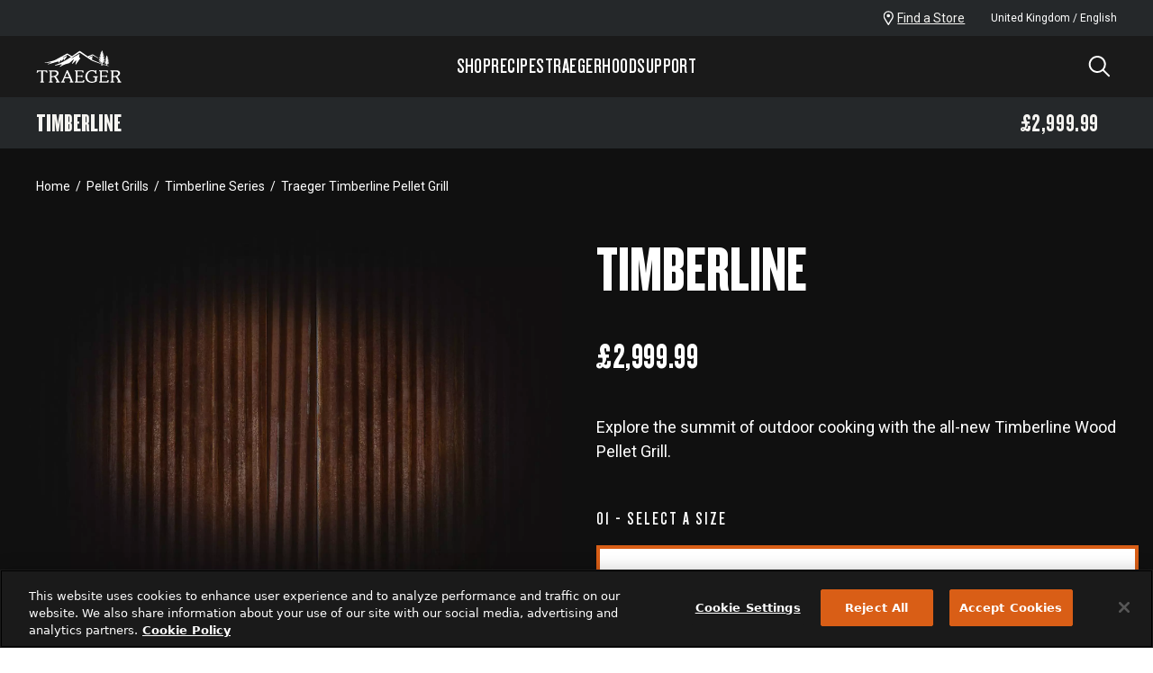

--- FILE ---
content_type: text/html; charset=utf-8
request_url: https://www.traeger.com/uk/en/pellet-grills/timberline
body_size: 55693
content:
<!DOCTYPE html><html lang="en-GB"><head><meta charSet="utf-8"/><meta name="viewport" content="width=device-width, initial-scale=1"/><meta name="viewport" content="initial-scale=1.0, width=device-width"/><link rel="preload" as="image" href="https://i8.amplience.net/i/traeger/traeger-pal-front-shelf-lifestyle-6?scaleFit=poi%26%24poi2%24&amp;fmt=auto&amp;w=700&amp;sm=aspect&amp;aspect=1%3A1&amp;qlt=default"/><link rel="preload" as="image" href="https://i8.amplience.net/i/traeger/BAC612_PAL_Pop-And-Lock_Storage-Bin_006?scaleFit=poi%26%24poi2%24&amp;fmt=auto&amp;w=700&amp;sm=aspect&amp;aspect=1%3A1&amp;qlt=default"/><link rel="preload" as="image" href="https://i8.amplience.net/i/traeger/traeger-pal-accessory-hooks-lifestlye-1?scaleFit=poi%26%24poi2%24&amp;fmt=auto&amp;w=700&amp;sm=aspect&amp;aspect=1%3A1&amp;qlt=default"/><link rel="preload" as="image" href="https://i8.amplience.net/i/traeger/traeger-pal-roll-rack-lifestyle-2?scaleFit=poi%26%24poi2%24&amp;fmt=auto&amp;w=700&amp;sm=aspect&amp;aspect=1%3A1&amp;qlt=default"/><link rel="preload" as="image" href="https://i8.amplience.net/i/traeger/traeger-modifire-fish-veggie-tray-lifestlye-1?scaleFit=poi%26%24poi2%24&amp;fmt=auto&amp;w=700&amp;sm=aspect&amp;aspect=1%3A1&amp;qlt=default"/><link rel="preload" as="image" href="https://i8.amplience.net/i/traeger/traeger-induction-cast-iron-skillet-lifestlye-3?scaleFit=poi%26%24poi2%24&amp;fmt=auto&amp;w=700&amp;sm=aspect&amp;aspect=1%3A1&amp;qlt=default"/><link rel="stylesheet" href="/_next/static/css/aa0649923a83b482.css?dpl=dpl_4qNL4KYUnSjHnxkJu1dNat2PCDeF" data-precedence="next"/><link rel="stylesheet" href="/_next/static/css/42dcce84b05a9a7a.css?dpl=dpl_4qNL4KYUnSjHnxkJu1dNat2PCDeF" data-precedence="next"/><link rel="stylesheet" href="/_next/static/css/e8dec7efcdc6dc08.css?dpl=dpl_4qNL4KYUnSjHnxkJu1dNat2PCDeF" data-precedence="next"/><link rel="stylesheet" href="/_next/static/css/9411e0d4dd5d09b6.css?dpl=dpl_4qNL4KYUnSjHnxkJu1dNat2PCDeF" data-precedence="next"/><link rel="stylesheet" href="/_next/static/css/9411e0d4dd5d09b6.css" as="style" data-precedence="dynamic"/><link rel="preload" as="script" fetchPriority="low" href="/_next/static/chunks/webpack-faa17a0e8d49a103.js?dpl=dpl_4qNL4KYUnSjHnxkJu1dNat2PCDeF"/><script src="/_next/static/chunks/3afa6375-fe089f5e8fe07337.js?dpl=dpl_4qNL4KYUnSjHnxkJu1dNat2PCDeF" async=""></script><script src="/_next/static/chunks/8252-84d77633c8b6c196.js?dpl=dpl_4qNL4KYUnSjHnxkJu1dNat2PCDeF" async=""></script><script src="/_next/static/chunks/main-app-0d7f02605be67ea5.js?dpl=dpl_4qNL4KYUnSjHnxkJu1dNat2PCDeF" async=""></script><script src="/_next/static/chunks/6989aa7f-79329c1105e8c372.js?dpl=dpl_4qNL4KYUnSjHnxkJu1dNat2PCDeF" async=""></script><script src="/_next/static/chunks/5801-c4717b18350aa7a0.js?dpl=dpl_4qNL4KYUnSjHnxkJu1dNat2PCDeF" async=""></script><script src="/_next/static/chunks/8629-f2d8ad8fe29adec1.js?dpl=dpl_4qNL4KYUnSjHnxkJu1dNat2PCDeF" async=""></script><script src="/_next/static/chunks/331-8fa8665e04796197.js?dpl=dpl_4qNL4KYUnSjHnxkJu1dNat2PCDeF" async=""></script><script src="/_next/static/chunks/app/template-c02b6db2541d6f87.js?dpl=dpl_4qNL4KYUnSjHnxkJu1dNat2PCDeF" async=""></script><script src="/_next/static/chunks/4660-802273a7ed278557.js?dpl=dpl_4qNL4KYUnSjHnxkJu1dNat2PCDeF" async=""></script><script src="/_next/static/chunks/6638-93e1c0d497138a65.js?dpl=dpl_4qNL4KYUnSjHnxkJu1dNat2PCDeF" async=""></script><script src="/_next/static/chunks/6833-f4a2058872cd3c4a.js?dpl=dpl_4qNL4KYUnSjHnxkJu1dNat2PCDeF" async=""></script><script src="/_next/static/chunks/4366-d4e36592fa07a582.js?dpl=dpl_4qNL4KYUnSjHnxkJu1dNat2PCDeF" async=""></script><script src="/_next/static/chunks/2300-7980248bd0151363.js?dpl=dpl_4qNL4KYUnSjHnxkJu1dNat2PCDeF" async=""></script><script src="/_next/static/chunks/9949-69750ad520ecb55e.js?dpl=dpl_4qNL4KYUnSjHnxkJu1dNat2PCDeF" async=""></script><script src="/_next/static/chunks/354-187aac0cac61e5da.js?dpl=dpl_4qNL4KYUnSjHnxkJu1dNat2PCDeF" async=""></script><script src="/_next/static/chunks/943-5f3c5649158543fa.js?dpl=dpl_4qNL4KYUnSjHnxkJu1dNat2PCDeF" async=""></script><script src="/_next/static/chunks/821-12b0837d34f48a74.js?dpl=dpl_4qNL4KYUnSjHnxkJu1dNat2PCDeF" async=""></script><script src="/_next/static/chunks/2735-da2ec2d42c947b9a.js?dpl=dpl_4qNL4KYUnSjHnxkJu1dNat2PCDeF" async=""></script><script src="/_next/static/chunks/7264-328f39d1632d78c5.js?dpl=dpl_4qNL4KYUnSjHnxkJu1dNat2PCDeF" async=""></script><script src="/_next/static/chunks/9878-f34e579e133865ed.js?dpl=dpl_4qNL4KYUnSjHnxkJu1dNat2PCDeF" async=""></script><script src="/_next/static/chunks/9102-5ab4a1f7c3766307.js?dpl=dpl_4qNL4KYUnSjHnxkJu1dNat2PCDeF" async=""></script><script src="/_next/static/chunks/7087-a40d05c8b43e419b.js?dpl=dpl_4qNL4KYUnSjHnxkJu1dNat2PCDeF" async=""></script><script src="/_next/static/chunks/7131-bda5703bee400913.js?dpl=dpl_4qNL4KYUnSjHnxkJu1dNat2PCDeF" async=""></script><script src="/_next/static/chunks/735-7da6a09659ec6721.js?dpl=dpl_4qNL4KYUnSjHnxkJu1dNat2PCDeF" async=""></script><script src="/_next/static/chunks/8087-3abb036e08c85136.js?dpl=dpl_4qNL4KYUnSjHnxkJu1dNat2PCDeF" async=""></script><script src="/_next/static/chunks/6946-ca83bb89174c4c55.js?dpl=dpl_4qNL4KYUnSjHnxkJu1dNat2PCDeF" async=""></script><script src="/_next/static/chunks/7741-316274bf9e9997ff.js?dpl=dpl_4qNL4KYUnSjHnxkJu1dNat2PCDeF" async=""></script><script src="/_next/static/chunks/2184-fdeb72d88972ff7a.js?dpl=dpl_4qNL4KYUnSjHnxkJu1dNat2PCDeF" async=""></script><script src="/_next/static/chunks/8956-22603816a7cb4bb6.js?dpl=dpl_4qNL4KYUnSjHnxkJu1dNat2PCDeF" async=""></script><script src="/_next/static/chunks/4871-82be010cc257f6e9.js?dpl=dpl_4qNL4KYUnSjHnxkJu1dNat2PCDeF" async=""></script><script src="/_next/static/chunks/1410-9ff4451780ceff4f.js?dpl=dpl_4qNL4KYUnSjHnxkJu1dNat2PCDeF" async=""></script><script src="/_next/static/chunks/5997-f4fa89e77cd1be84.js?dpl=dpl_4qNL4KYUnSjHnxkJu1dNat2PCDeF" async=""></script><script src="/_next/static/chunks/963-c644d4d132650153.js?dpl=dpl_4qNL4KYUnSjHnxkJu1dNat2PCDeF" async=""></script><script src="/_next/static/chunks/7569-049ed6ac395a97df.js?dpl=dpl_4qNL4KYUnSjHnxkJu1dNat2PCDeF" async=""></script><script src="/_next/static/chunks/app/%5Bcountry%5D/%5Blang%5D/not-found-7d882fe82a6b5a3b.js?dpl=dpl_4qNL4KYUnSjHnxkJu1dNat2PCDeF" async=""></script><script src="/_next/static/chunks/9922-824c74992dc8a43d.js?dpl=dpl_4qNL4KYUnSjHnxkJu1dNat2PCDeF" async=""></script><script src="/_next/static/chunks/app/%5Bcountry%5D/%5Blang%5D/layout-97a336fd2f316b1d.js?dpl=dpl_4qNL4KYUnSjHnxkJu1dNat2PCDeF" async=""></script><script src="/_next/static/chunks/app/%5Bcountry%5D/%5Blang%5D/error-0cc686b6bff382c4.js?dpl=dpl_4qNL4KYUnSjHnxkJu1dNat2PCDeF" async=""></script><link rel="preload" href="/scripts/registerMiddleware.js" as="script"/><link rel="preload" href="https://cdn.cookielaw.org/scripttemplates/otSDKStub.js" as="script"/><link rel="preload" href="https://code.jquery.com/jquery-3.5.1.min.js" as="script" crossorigin="" integrity="sha256-9/aliU8dGd2tb6OSsuzixeV4y/faTqgFtohetphbbj0="/><title>Traeger Timberline WiFi Pellet Grill - Traeger®</title><meta name="description" content="Shop the all-new Traeger Timberline® WiFi Wood Pellet Grill. Featuring a new induction cooktop, wireless meat thermometers, and customized options. Outdoor cooking perfected."/><meta name="robots" content="index,follow"/><link rel="canonical" href="https://www.traeger.com/pellet-grills/timberline"/><meta property="og:title" content="Traeger Timberline WiFi Pellet Grill - Traeger®"/><meta property="og:description" content="Shop the all-new Traeger Timberline® WiFi Wood Pellet Grill. Featuring a new induction cooktop, wireless meat thermometers, and customized options. Outdoor cooking perfected."/><meta property="og:site_name" content="https://www.traeger.com"/><meta property="og:image" content="https://i8.amplience.net/i/traeger/Timberline2021_Hero_Front_001_WEB?scaleFit=poi%26%24poi2%24&amp;fmt=auto&amp;w=600&amp;sm=aspect&amp;aspect=724%3A612&amp;qlt=default"/><meta property="og:image:width" content="724"/><meta property="og:image:height" content="612"/><meta property="og:type" content="website"/><meta name="twitter:card" content="summary_large_image"/><meta name="twitter:title" content="Traeger Timberline WiFi Pellet Grill - Traeger®"/><meta name="twitter:description" content="Shop the all-new Traeger Timberline® WiFi Wood Pellet Grill. Featuring a new induction cooktop, wireless meat thermometers, and customized options. Outdoor cooking perfected."/><meta name="twitter:image" content="https://i8.amplience.net/i/traeger/Timberline2021_Hero_Front_001_WEB?scaleFit=poi%26%24poi2%24&amp;fmt=auto&amp;w=600&amp;sm=aspect&amp;aspect=724%3A612&amp;qlt=default"/><meta name="twitter:image:width" content="724"/><meta name="twitter:image:height" content="612"/><link rel="shortcut icon" type="image/x-icon" href="/icons/favicon.ico"/><link rel="apple-touch-icon" sizes="180x180" href="/images/apple-touch-icon-large.png"/><link rel="apple-touch-icon-precomposed" sizes="180x180" href="/images/apple-touch-icon.png"/><link rel="preload" href="/fonts/Knockout-68.woff2" as="font" type="font/woff2" crossorigin="anonymous"/><link rel="preload" href="/fonts/Knockout-46_FlyWeight.woff2" as="font" type="font/woff2" crossorigin="anonymous"/><link rel="preconnect" href="https://fonts.googleapis.com"/><script>(self.__next_s=self.__next_s||[]).push(["https://cdn.cookielaw.org/scripttemplates/otSDKStub.js",{"type":"text/javascript","data-domain-script":"0bc914fb-a65b-4a15-b6c7-05e997712a72"}])</script><script>(self.__next_s=self.__next_s||[]).push(["https://code.jquery.com/jquery-3.5.1.min.js",{"async":true,"integrity":"sha256-9/aliU8dGd2tb6OSsuzixeV4y/faTqgFtohetphbbj0=","crossOrigin":"anonymous","id":"jquery"}])</script><link href="https://fonts.googleapis.com/css2?family=Roboto:wght@100;400;700&amp;display=swap" rel="stylesheet"/><link rel="stylesheet" type="text/css" charSet="UTF-8" href="https://cdnjs.cloudflare.com/ajax/libs/slick-carousel/1.8.1/slick.min.css"/><link rel="stylesheet" type="text/css" href="https://cdnjs.cloudflare.com/ajax/libs/slick-carousel/1.8.1/slick-theme.min.css"/><script type="application/ld+json">{"@context":"https://schema.org","@type":"Organization","name":"Traeger Grills","url":"https://www.traeger.com","logo":"https://www.traeger.com/icons/traegerLogo.svg","legalName":"Traeger Wood Pellet Grills, LLC","sameAs":["https://www.facebook.com/TraegerPelletGrills/","https://twitter.com/TraegerGrills","https://www.instagram.com/traegergrills/","https://www.youtube.com/user/TraegerGrills","https://www.linkedin.com/company/traeger-pellet-grills-llc","https://www.pinterest.com/traegergrills/","https://www.traeger.com/"],"contactPoint":[{"@type":"ContactPoint","telephone":"1-800-872-3437","contactType":"customer service","areaServed":"US","availableLanguage":["English"]}]}</script><script src="/_next/static/chunks/polyfills-42372ed130431b0a.js?dpl=dpl_4qNL4KYUnSjHnxkJu1dNat2PCDeF" noModule=""></script></head><body><div class="tw-relative tw-min-h-screen tw-flex tw-flex-col tw-justify-between"><div class="tw-relative tw-min-h-screen tw-flex tw-flex-col tw-justify-between tw-var-[navTop-var(--tra-nav-height)]"><a href="#main-content" class="tra-text-web-utl-button tw-rounded tw-group tw-inline-block tw-cursor-pointer tra-btn-primary tw-py-1 tw-px-6 tra-text-web-utl-button-s tw-font-bold tw-w-fit tw-z-[1100] tw-absolute -tw-top-20 tw-transition-top tw-ease-in-out tw-duration-[250] focus:tw-top-1 tw-left-1">Skip to Main Content</a><div><section class="tw-hidden tw-py-2 tw-z-[1002] tw-text-left tw-relative tw-items-center tw-w-full tw-max-w-screen sm:tw-inline-block tw-bg-[#25282A]" aria-label="Sitewide Banner for promotional and emergency messaging" data-testid="site-wide-banner"><div class="tw-px-4 sm:tw-px-10 lg:tw-px-20 tw-flex tw-justify-between tw-items-center"><div class="tw-grid tw-grid-cols-[1fr_auto]"><div class="tw-w-full tw-overflow-hidden tw-inline-block"></div></div><div class="tw-hidden sm:tw-flex tw-flex-row tw-gap-6"><div class="tw-grid tw-gap-7 tw-items-center"><a class="tw-group tw-text-white tw-flex tw-gap-2 tw-w-max tw-items-center hover:!tw-text-brand-200" title="Find a Store" href="/uk/en/dealers"><svg xmlns="http://www.w3.org/2000/svg" viewBox="0 0 12 16" width="24" height="24" class="tw-transition-colors tw-h-4" aria-hidden="true" fill="none"><g fill="currentColor" clip-path="url(#a)"><path d="M5.76 16a.705.705 0 0 1-.576-.31c-.146-.23-3.566-5.487-4.571-7.425-.169-.3-.3-.62-.394-.95A5.842 5.842 0 0 1 0 5.76a5.77 5.77 0 0 1 11.53 0 5.849 5.849 0 0 1-.23 1.554c-.07.318-.18.625-.329.915-1.042 1.91-4.47 7.195-4.617 7.424A.686.686 0 0 1 5.76 16Zm0-14.629A4.389 4.389 0 0 0 1.371 5.76c0 .408.055.814.165 1.207.059.22.138.435.238.64.768 1.399 2.944 4.809 3.986 6.4 1.051-1.637 3.227-5.047 3.986-6.4.104-.204.184-.418.238-.64a4.48 4.48 0 0 0 .174-1.207A4.398 4.398 0 0 0 5.76 1.371Z"></path><path d="M5.76 7.314a1.829 1.829 0 1 1-.017-3.657 1.829 1.829 0 0 1 .017 3.657Z"></path></g><defs><clipPath id="a"><path fill="currentColor" d="M0 0h11.529v16H0z"></path></clipPath></defs></svg><span class="tw-text-warm-100 tw-text-xs tw-leading-body tw-w-full tw-underline tw-transition-colors group-hover:!tw-text-brand-200">Find a Store</span></a></div><button class="tw-flex tw-items-center tw-gap-3 tra-text-web-body-s sm:tw-text-white" aria-label="open"><div class="tw-inline-block tw-overflow-hidden tw-relative tw-h-6 tw-w-6 tw-rounded-full"><span style="box-sizing:border-box;display:block;overflow:hidden;width:initial;height:initial;background:none;opacity:1;border:0;margin:0;padding:0;position:absolute;top:0;left:0;bottom:0;right:0"><img alt="UK-Flag-Round" src="[data-uri]" decoding="async" data-nimg="fill" style="position:absolute;top:0;left:0;bottom:0;right:0;box-sizing:border-box;padding:0;border:none;margin:auto;display:block;width:0;height:0;min-width:100%;max-width:100%;min-height:100%;max-height:100%"/><noscript><img alt="UK-Flag-Round" loading="lazy" decoding="async" data-nimg="fill" style="position:absolute;top:0;left:0;bottom:0;right:0;box-sizing:border-box;padding:0;border:none;margin:auto;display:block;width:0;height:0;min-width:100%;max-width:100%;min-height:100%;max-height:100%" sizes="100vw" srcSet="/_next/image?url=https%3A%2F%2Ftraegergrills.a.bigcontent.io%2Fv1%2Fstatic%2FUK-Flag-Round&amp;w=768&amp;q=75 768w, /_next/image?url=https%3A%2F%2Ftraegergrills.a.bigcontent.io%2Fv1%2Fstatic%2FUK-Flag-Round&amp;w=1024&amp;q=75 1024w, /_next/image?url=https%3A%2F%2Ftraegergrills.a.bigcontent.io%2Fv1%2Fstatic%2FUK-Flag-Round&amp;w=1440&amp;q=75 1440w, /_next/image?url=https%3A%2F%2Ftraegergrills.a.bigcontent.io%2Fv1%2Fstatic%2FUK-Flag-Round&amp;w=1680&amp;q=75 1680w" src="/_next/image?url=https%3A%2F%2Ftraegergrills.a.bigcontent.io%2Fv1%2Fstatic%2FUK-Flag-Round&amp;w=1680&amp;q=75"/></noscript></span></div>United Kingdom / English</button></div></div></section></div><header class="tw-sticky tw-top-0 tw-z-[1001] tw-block" data-testid="overlay-header"><div class="tw-bg-neutral-700 !tw-text-white tw-flex tw-flex-col after:tw-inset-x-0 after:tw-top-full after:-tw-z-20 after:tw-absolute after:tw-block after:tw-bg-warm-100 after:tw-h-[calc(var(--dropdown-height,0)+var(--dropdown-offset,0))] after:tw-max-h-[calc(85vh-var(--tra-nav-height))] after:[transition:height_500ms,opacity_300ms] after:tw-duration-500 after:tw-opacity-0 after:[transition:height_500ms_500ms,opacity_300ms]" aria-label="main" style="--dropdown-height:0px;--dropdown-offset:0px"><nav class="tw-px-4 sm:tw-px-10 lg:tw-px-20 tw-min-h-navHeight tw-w-full tw-max-h-[500px] tw-items-center tw-grid tw-grid-flow-col tw-justify-between md:tw-grid-cols-[1fr_auto_1fr] tw-gap-5 tw-self-start" data-testid="desktop-nav" aria-label="desktop"><a href="/uk/en"><svg xmlns="http://www.w3.org/2000/svg" viewBox="0 0 84 32" width="96" height="96" class="tw-text-white tw-h-9" role="img" aria-labelledby="icon-title-traeger-:R2n6qflsq:" fill="currentColor" data-testid="traeger-logo"><title id="icon-title-traeger-:R2n6qflsq:">Traeger</title><path d="M22.5 30.793s-.055-.028-.43-.111c-.07-.014-.167-.056-.209-.139-.014-.014-.014-.042-.028-.056-.208-.416-.416-.847-.639-1.25-.889-1.625-1.875-2.987-2.195-3.431-.028-.028-.014-.07.028-.084.43-.208.82-.444 1.167-.694a3.86 3.86 0 0 0 1-1.07c.25-.417.39-.89.39-1.417a2.53 2.53 0 0 0-.334-1.265 2.79 2.79 0 0 0-.931-.958c-.584-.39-1.417-.584-2.473-.584h-5.57a.16.16 0 0 0-.168.167v.375c0 .25.056.375.209.403.097.014.236.056.653.111a.192.192 0 0 1 .153.18v9.531a.18.18 0 0 1-.153.18c-.403.07-.542.098-.653.112-.153.028-.209.139-.209.403v.375c0 .097.07.167.167.167h3.334a.169.169 0 0 0 .167-.167v-.361c0-.209-.042-.361-.18-.403 0 0-.126-.028-.681-.125-.084-.014-.14-.083-.153-.167v-3.793c0-.041.028-.083.07-.097.402-.07 2.264-.403 2.264-.403.208-.055.222-.014.333.153.112.167.75 1.056 1.334 2.042.89 1.473 1.111 2 1.111 2.14 0 .055-.069.097-.139.111-.402.07-.472.097-.57.111-.152.028-.207.14-.207.403v.375c0 .084.069.153.152.167h3.418a.169.169 0 0 0 .167-.167v-.375c-.014-.194-.056-.361-.195-.389Zm-5.849-5.515c-.305.07-.889.166-1.764.305-.056.014-.111-.027-.111-.097V20.929a.15.15 0 0 1 .139-.11h1.528c2.195 0 3.306.583 3.306 1.889 0 .527-.18.958-.5 1.32-.444.486-1.222.972-2.598 1.25ZM83.17 30.793s-.056-.028-.432-.111c-.069-.014-.166-.056-.208-.139-.014-.014-.014-.042-.028-.056-.208-.416-.416-.847-.639-1.25-.889-1.625-1.875-2.987-2.195-3.431-.028-.028-.014-.07.028-.084a7.85 7.85 0 0 0 1.167-.694 3.862 3.862 0 0 0 1-1.07c.25-.417.39-.89.39-1.417 0-.445-.112-.875-.334-1.265a2.791 2.791 0 0 0-.931-.958c-.584-.39-1.417-.584-2.473-.584h-5.57a.16.16 0 0 0-.168.167v.375c0 .25.056.375.209.403.097.014.236.056.653.111a.192.192 0 0 1 .153.18v9.531a.18.18 0 0 1-.153.18c-.403.07-.542.098-.653.112-.153.028-.209.139-.209.403v.375c0 .097.07.167.167.167h3.334a.169.169 0 0 0 .167-.167v-.361c0-.209-.042-.361-.18-.403 0 0-.126-.028-.681-.125-.084-.014-.14-.083-.153-.167v-3.793c0-.041.028-.083.07-.097.402-.07 2.264-.403 2.264-.403.208-.055.222-.014.333.153.111.167.75 1.056 1.334 2.042.89 1.473 1.111 2 1.111 2.14 0 .055-.07.097-.139.111-.402.07-.472.097-.57.111-.152.028-.208.14-.208.403v.375c0 .084.07.153.153.167h3.376a.169.169 0 0 0 .167-.167v-.375c.014-.194-.028-.361-.153-.389Zm-5.85-5.515c-.305.07-.889.166-1.764.305-.056.014-.111-.027-.111-.097V20.929a.15.15 0 0 1 .139-.11h1.528c2.195 0 3.306.583 3.306 1.889 0 .527-.18.958-.5 1.32-.444.486-1.222.972-2.598 1.25ZM60.093 25.596h-4.25a.169.169 0 0 0-.167.166v.375c0 .209.041.361.18.403.14.042 1.376.209 1.542.25.18.028.209.167.209.25v2.362s-.014.445-.612.917c-.264.208-.625.361-1.083.486-.445.111-.89.167-1.306.167-.68 0-1.32-.139-1.931-.403a4.405 4.405 0 0 1-1.57-1.125c-.834-.931-1.25-2.084-1.25-3.46 0-.68.11-1.361.333-2.014a5.327 5.327 0 0 1 .917-1.764c.403-.528.889-.931 1.473-1.237a4.101 4.101 0 0 1 1.944-.458c.862 0 1.64.208 2.279.611l.028.014c.403.25.82.736 1.042 1.278.083.222.097.361.11.5.029.153.14.209.404.209h.375a.16.16 0 0 0 .166-.167v-3.237a.16.16 0 0 0-.166-.167h-.375c-.25 0-.306.028-.348.18-.027.168-.07.306-.139.39-.013.014-.041.028-.055.041a.153.153 0 0 1-.111 0 6.796 6.796 0 0 0-1.362-.444 8.945 8.945 0 0 0-1.834-.209 6.638 6.638 0 0 0-3.292.848 6.345 6.345 0 0 0-2.376 2.32 6.48 6.48 0 0 0-.861 3.265c0 .861.166 1.709.5 2.5a5.53 5.53 0 0 0 1.459 2.029c.416.347.875.639 1.361.861.5.223 1.028.403 1.556.5a8.201 8.201 0 0 0 1.64.167c1.014 0 2.097-.222 3.209-.653 1.125-.472 1.667-.889 1.667-1.32V26.93c0-.07 0-.139.07-.18.083-.042.527-.181.527-.181.111-.056.236-.139.25-.403v-.375c.014-.111-.055-.194-.153-.194ZM10.607 21.79l-.306-1.89c0-.013-.014-.027-.014-.027a.255.255 0 0 0-.097-.139c-.014-.014-.055-.014-.055-.014H.493c-.097 0-.167.097-.167.167l-.32 1.917c-.027.111.029.208.181.208h.376c.347 0 .486 0 .555-.18 0 0 .153-.39.292-.611a.844.844 0 0 1 .195-.237c.236-.18.472-.222 1.055-.222H4.383a.14.14 0 0 1 .139.139v9.586c0 .139-.139.18-.153.18l-.653.112c-.153.027-.208.139-.208.403v.375c0 .083.07.18.208.18h3.251c.111 0 .209-.097.209-.18v-.375c0-.25-.056-.375-.209-.403-.097-.014-.25-.056-.653-.111a.176.176 0 0 1-.153-.181v-9.586a.14.14 0 0 1 .14-.139h1.68c.584 0 .82.056 1.056.222.07.056.125.14.195.236.139.223.291.612.291.612.07.18.209.18.556.18h.375c.125-.014.18-.152.153-.222ZM70.888 29.293h-.375c-.347 0-.486 0-.556.18 0 0-.222.542-.375.764a.845.845 0 0 1-.194.237c-.139.11-.403.222-.834.222h-4.07a.184.184 0 0 1-.18-.18v-4.252c0-.097.082-.18.18-.18h3.584c.042 0 .083.013.097.055 0 0 .14.333.14.347.055.14.138.209.402.209h.389c.14 0 .18-.07.18-.209v-1.848c0-.11-.04-.208-.18-.208h-.389c-.25 0-.333.07-.403.209-.014.013-.139.333-.153.333-.027.028-.055.055-.097.07h-3.57a.19.19 0 0 1-.195-.195v-3.918c0-.097.084-.18.18-.18h3.363c.583 0 .736.027.972.208.07.055.125.139.195.236.139.222.292.611.292.611.07.181.208.181.555.181h.375c.153 0 .209-.139.181-.208l-.32-1.918a.255.255 0 0 0-.097-.139c-.014-.013-.055-.013-.055-.013h-8.114c-.097 0-.166.097-.166.166v.375c0 .209.041.362.18.403l.625.111c.167.028.209.07.209.181v9.531a.163.163 0 0 1-.14.166c-.402.07-.569.111-.666.125-.167.028-.222.167-.222.417v.361c0 .111.11.18.208.18h8.766c.07 0 .14-.096.14-.152l.319-2.07c.028-.083-.028-.208-.18-.208ZM46.84 29.292h-.375c-.347 0-.486 0-.555.181 0 0-.223.542-.375.764a.84.84 0 0 1-.195.236c-.139.111-.403.223-.834.223h-4.084a.184.184 0 0 1-.18-.181v-4.251c0-.098.083-.18.18-.18h3.584c.042 0 .084.013.098.055 0 0 .139.333.139.347.055.139.138.209.402.209h.389c.14 0 .181-.07.181-.209v-1.848c0-.11-.042-.208-.18-.208h-.39c-.25 0-.333.07-.403.208-.013.014-.138.334-.152.334-.028.027-.056.055-.098.07h-3.57a.19.19 0 0 1-.194-.195v-3.918c0-.097.083-.18.18-.18h3.376c.584 0 .736.027.973.208.069.055.125.139.194.236.139.222.292.611.292.611.07.18.208.18.555.18h.376c.152 0 .208-.138.18-.208l-.32-1.917a.255.255 0 0 0-.097-.139c-.014-.014-.055-.014-.055-.014h-8.113c-.098 0-.167.098-.167.167v.375c0 .209.042.361.18.403 0 0 .07.014.626.111.055.014.125.028.166.07l.014.014c.014.027.028.055.028.083V30.459a.163.163 0 0 1-.139.167c-.403.07-.57.111-.667.125-.166.028-.222.167-.222.417v.361c0 .111.111.18.208.18h8.767c.07 0 .139-.096.139-.152l.32-2.07c.027-.07-.029-.195-.182-.195ZM36.017 30.765c-.069-.014-.083-.014-.222-.042l-.291-.055c-.014 0-.07 0-.098-.056-.027-.028-.514-1.334-.528-1.39-1.403-3.681-1.611-4.112-4.195-9.446-.111-.209-.306-.334-.5-.334a.556.556 0 0 0-.5.334c-.056.097-2.96 6.835-4.071 9.433l-.445 1.014-.097.208s-.042.098-.07.125a.298.298 0 0 1-.097.056c-.402.07-.57.097-.653.111-.152.028-.208.139-.208.403v.375c0 .083.07.18.208.18h3.251c.111 0 .209-.097.209-.18v-.375c0-.25-.056-.375-.209-.403-.097-.014-.389-.083-.792-.153-.027-.014-.041-.014-.055-.028-.097-.041-.14-.139-.111-.208 0 0 .291-.806.416-1.098.153-.375.334-.777.445-1.097.07-.167.111-.306.167-.417a.285.285 0 0 1 .264-.18h4.362c.097 0 .264-.014.306.138.014.056.403 1.056.639 1.779.055.18.125.444.18.653.014.07.056.194.07.25.041.125.028.208-.042.264-.014.014-.028.014-.028.014-.403.07-.444.07-.541.097-.153.028-.209.139-.209.403v.375c0 .083.07.18.209.18h3.25c.167 0 .209-.097.209-.18v-.375c-.028-.223-.084-.334-.223-.375Zm-4.167-4.21h-3.682c-.07 0-.139-.07-.097-.153l1.806-4.418c1.056 2.196 1.625 3.376 2.056 4.39.014.028.014.042.014.042.028.056-.014.14-.097.14ZM30.418 3.175l4.446 2.542c.014.014.027.014.041 0 .25-.167 2.945-2.181 7.016-4.932 0 0 .556-.361 1.042-.014l7.294 5.099c.028.028.07.028.11.014l4.544-1.904a.637.637 0 0 1 .57.056c1.027.64 5.029 3.181 5.473 3.445.306.181.097.487-.167.348-.472-.25-4.987-2.64-5.265-2.779-.292-.139-.347-.153-.68 0 0 0-2.78 1.306-3.071 1.445-.292.139-.125.472.347.264.473-.208 2.39-.973 2.751-1.125.361-.153.653.027.417.375-.25.347-.556.764-.806 1.097-.25.348.07.403.542.375.472-.027.417.459-.097.584-.528.125-.653.167-.653.514s.778.82 1.764 1.222c.986.403 6.89 2.848 6.89 2.848.529.181.306.64-.055.528-.333-.097-7.905-2.584-9.169-3.403-1.264-.82-3.918-2.737-10.947-7.336 0 0-.348-.222-.681-.027L36.1 6.287s-1.25.861-1.542 1.055c-.236.167-.028.528.68.098l6.42-3.751s.666-.362.569.333c0 0-.195 1.667-.25 2.112-.056.444-.25 1.278.486 1.236 0 0 .917-.097.444.64-.027.041-4.042 5.71-4.167 5.806-.236.181-.57.042-.487-.416 0 0 .737-2.89.75-2.973.098-.445-.25-.612-.597-.264-.361.347-2.834 2.723-3.126 3-.291.292-.653.028-.486-.305.167-.347 1.598-3.057 1.778-3.418.195-.36-.18-.625-.528-.291-.347.333-3.556 3.14-3.556 3.14-1.236 1.013-4.46.763-9.03 3.792-.653.403-.862-.167-.514-.458a53.086 53.086 0 0 0 1.611-1.404c.264-.25.223-.666-.458-.5a967.27 967.27 0 0 1-4.515 1.056s-1.529.417-1.64.056c-.083-.292.445-.473.445-.473s7.474-2.223 15.365-7.794c.028-.013.014-.055 0-.055l-3.167-1.945a.568.568 0 0 0-.528 0s-3.987 2.209-4.238 2.334c-.236.139-.097.403.376.18.319-.166 2.209-1.097 2.778-1.375.64-.32 1.18-.097.82.403-.334.43-2.237 2.987-2.515 3.348-.264.347-.861.347-.639-.32.222-.666.111-.388.18-.61.07-.223-.097-.431-.374-.112a914.09 914.09 0 0 0-1.71 1.876c-.485.528-.68.222-.583-.056.125-.333.167-.417.223-.583.069-.237-.167-.306-.292-.14-.14.167-1.917 2.335-2.167 2.668-.25.334-.681.167-.264-.639.444-.847-1.25-.361-1.793-.236-.541.111-7.307 2.223-8.46 2.459-.403.125-.57-.306-.111-.5.458-.18 2.5-.89 2.848-1.014.347-.125.264-.348-.153-.306-.32.042-5.057.403-5.863.458-.333.028-.417-.333.042-.389.611-.069 7.53-1.153 10.6-2.82 2.473-1.333 11.197-6.057 11.197-6.057s.264-.083.459.042Zm40.789 8.474c-.111-.055-.903-.472-1.278-1.083 0 0 .528.25.889.347.417.125.57-.375.264-.486-.222-.084-1.181-.626-1.237-1.015 0 0 .528.417.848.459.222.028.403-.306.07-.459-.195-.097-.779-.458-.931-.847 0 0 .458.208.61.18.21-.027.279-.36-.055-.472a1.056 1.056 0 0 1-.583-.472c-.014-.014-.028-.07-.028-.097 0 0 .083.07.375.18.292.098.306-.264.139-.375-.167-.111-.653-.403-.736-.528.014 0 .555.334.639.153.083-.18-.153-.306-.334-.417-.25-.166-.375-.458-.347-.458.07.028.417.292.486.055.014-.083-.028-.139-.097-.18-.167-.084-.25-.18-.361-.43-.111-.25-.07-.543-.223-.723-.055-.056-.236-.084-.291.166-.056.25-.07.5-.25.653-.18.153-.459.264-.348.459.07.111.32-.014.417-.084.014-.013.014.181-.139.306-.153.153-.556.25-.57.459-.013.208.292.18.64.027-.056.195-.612.5-.75.556-.278.139-.084.43.124.403.209-.028.528-.222.542-.222.028.014-.027.097-.041.097-.07.097-.167.18-.25.264-.111.111-.237.25-.403.306a.51.51 0 0 0-.237.138c-.027.056-.041.112-.027.167.028.097.125.18.236.195.153.027.306-.028.445-.084.069-.027.18-.125.263-.139-.055.181-.152.334-.277.473a1.68 1.68 0 0 1-.556.389c-.111.055-.222.125-.264.25-.014.028-.014.07-.014.111.014.07.07.111.125.153a.589.589 0 0 0 .347.028c.056-.014.64-.209.626-.278.013.07-.084.166-.112.208a3.17 3.17 0 0 1-.305.306c-.125.11-.264.208-.403.305-.139.098-.292.14-.43.223a.336.336 0 0 0-.14.166.222.222 0 0 0 .028.209c.028.027.07.055.111.055.25.07.611-.097.834-.208.055-.028.32-.18.32-.18-.028.069-.167.416-.765.624-.208.07-.43.126-.625.209a.36.36 0 0 0-.153.097.179.179 0 0 0-.055.167c.014.07.07.111.125.139.07.028.166.042.25.042.611 0 1.278-.348 1.278-.348a.52.52 0 0 0-.097.083 2.943 2.943 0 0 1-.737.487c-.18.083-.403.097-.555.208-.098.056-.14.195-.07.292.084.139.292.139.43.111.14-.014.279-.07.418-.111.208-.07.416-.139.625-.222l-.014.014c-.097.097-.18.194-.278.291a1.945 1.945 0 0 1-.445.306c-.139.07-.097.25.028.306.07.041.167.041.25.027.25-.041.473-.18.681-.305.014-.014.111-.056.111-.07.042.542-.153 1.431-.25 1.417a9.337 9.337 0 0 1-.556-.166c-1.472-.487-2.403-.89-2.403-.89-.333-.11-.542.39-.139.528-.014-.014 1 .362 2.5.806.848.25 2.418.653 2.487.667.348.07.445-.236.14-.334-.028-.013-.473-.138-1-.291-.07-.014-.181-.459-.167-1.681 0 .028.097.097.11.097.098.07.181.139.292.208.167.098.39.195.57.098.097-.056.18-.209.07-.292-.112-.097-.695-.333-.848-.82-.014-.014.5.473 1.14.584.29.07.416-.264.222-.43-.181-.168-1.029-.529-1.223-1.057.014 0 .542.39 1.07.459.07.014.208.027.278-.098.097-.125.097-.291-.056-.36Zm-4.14-2.32c-.153-.222-1.64-.778-1.806-1.32.014 0 .403.32 1.195.528.61.167.722-.458.333-.583-1.153-.375-1.64-1.39-1.653-1.417 0 0 .82.639 1.236.694.223.028.39.028.5-.097.25-.403-.333-.556-.736-.792-.639-.375-1.056-.986-1.097-1.125.055.014.916.611 1.403.486a.276.276 0 0 0 .097-.486c-.139-.083-.764-.347-1.153-.75-.403-.403-.486-.57-.486-.598.041-.014.57.278.875.334.305.055.514-.334.208-.487-.194-.069-1.083-.583-1.153-.847.486.208 1.056.361 1.042.014-.014-.264-.611-.417-.82-.611-.208-.181-.32-.431-.305-.417.139.097.542.25.667.083.18-.25-.209-.389-.445-.583-.236-.195-.333-.792-.417-1.126-.097-.333-.36-.236-.375-.125-.014.014-.055.75-.222 1.084-.167.333-.459.5-.695.611-.11.056-.166.125-.152.236.027.209.305.14.444.098.139-.056.18-.07.306-.14.097-.04-.167.445-.528.612-.25.111-.5.236-.417.486.097.264.806-.027.82-.027-.125.166-.917.666-1.153.82-.209.096-.167.5.32.402.346-.055.735-.292.735-.292.14-.055-.555.653-1.305 1.042-.209.125-.181.264-.153.348.055.125.208.194.416.139.306-.084.917-.348 1.042-.445-.041.264-1.347 1.097-1.611 1.25-.167.111-.209.264-.14.39.056.124.251.208.64.013.097-.041.89-.444.89-.444-.126.264-.89.972-1.807 1.583-.111.098-.18.223-.139.348.056.166.18.25.5.139.292-.084 1.126-.528 1.126-.528-.542.805-1.57 1.514-1.723 1.611-.18.14-.222.306-.111.459.097.153.305.139.416.125.75-.097 1.584-.848 1.598-.848-.097.223-.486.848-1.598 1.487-.222.139-.166.333-.11.403.069.11.222.11.305.11.834-.069 1.445-.541 1.431-.513-.125.375-.736.847-.903 1-.167.153-.014.5.5.417.347-.028.89-.542.89-.542s-.029 1.334-.029 1.487c0 .236-.027.653-.083.916-.056.25-.417.584-.417.584-.25.194.028.208.292.111.458-.139.653.209.973.195.402.027.125-.223.388-.181.417.18.64.194.931.07.417-.167-.917-.014-.958-1.084-.014-.18-.07-1.153-.084-1.82.098.111.292.32.612.43.444.14.666.07.722-.069a.335.335 0 0 0-.167-.389c-.305-.167-.57-.347-.791-.903-.014-.07.18.195.889.514.708.32.736-.111.736-.167-.014-.222-.403-.263-.695-.486-.486-.347-.486-.5-.486-.5s.736.417 1.056.278c.18-.083.25-.347-.139-.5-.333-.125-.93-.445-1.014-.64.458.154 1.042.431 1.347.417.306 0 .362-.222.195-.472Z"></path></svg><span class="sr-only">Traeger Home</span></a><ul class="tw-hidden tw-list-none sm:tw-flex tw-justify-center tw-items-center tw-gap-x-10 tw-pl-0"><li><button data-testid="main-nav-0" data-index="0" class="tra-text-web-sub-2 tw-relative after:tw-transition-all after:tw-duration-300 after:tw-opacity-100 after:tw-absolute after:tw-inset-x-0 after:-tw-bottom-2 after:tw-w-full after:tw-h-[4px] after:tw-bg-brand-300 after:tw-scale-0 after:tw-origin-center hover:after:tw-scale-100" aria-expanded="false" aria-controls="nav-dropdown-0" aria-haspopup="true">Shop</button><div id="nav-dropdown-0" class="tw-flex tw-justify-center tw-absolute tw-top-full tw-left-0 tw-right-0 tw-border-t tw-border-warm-300 -tw-z-10 tw-gap-8 tw-transition-[opacity,transform] tw-pointer-events-none tw-invisible tw-opacity-0 tw-delay-0 tw-duration-200" role="region"><div role="region" aria-label="Shop submenu"><ul class="tw-list-none tw-grid tw-gap-x-8 sm:tw-flex sm:tw-justify-center sm:tw-gap-x-8 sm:tw-flex-wrap"><li class="tw-px-4 sm:tw-px-0"><button class="tra-text-web-body-l tw-flex tw-justify-between tw-w-full sm:tw-w-auto sm:tw-block hover:tw-text-brand-400 hover:tw-underline tw-transition-all tw-duration-300 tw-py-2 !tw-text-brand-400 tw-underline" aria-expanded="true" aria-haspopup="true" aria-controls="secondary-nav-0" data-index="0" data-testid="secondary-nav-0">Wood Pellet Grills<span class="tw-w-6 tw-inline-block sm:tw-hidden" aria-hidden="true"><svg xmlns="http://www.w3.org/2000/svg" viewBox="0 0 24 24" width="24" height="24" class="tw-transition-all tw-duration-500 tw-w-full tw-h-full tw-rotate-90" role="img" aria-labelledby="icon-title-chevron-:R4j376qflsq:" fill="none"><title id="icon-title-chevron-:R4j376qflsq:">Chevron</title><path stroke="currentColor" stroke-linecap="round" stroke-linejoin="round" stroke-width="2" d="m4.685 14 8-8 8 8"></path></svg></span></button><div id="secondary-nav-0" class="tw-flex tw-justify-center tw-absolute tw-top-full tw-left-0 tw-right-0 tw-border-t tw-border-warm-300 -tw-z-10 tw-gap-8 tw-transition-[opacity,transform] tw-pointer-events-none tw-invisible tw-opacity-0 tw-delay-0 tw-duration-200" role="region"><div class="tw-relative tw-gap-y-10 tw-grid tw-content-start sm:tw-grid-cols-[minmax(0,2fr)_minmax(0,1fr)] lg:tw-grid-cols-[minmax(0,2fr)_minmax(0,4fr)_minmax(0,2fr)] sm:tw-pt-10 md:tw-pb-15 sm:tw-px-6 md:tw-px-10 lg:tw-px-20 tw-w-full tw-h-full tw-gap-7 -tw-z-100 tw-max-w-[1680px] tw-pb-6 sm:tw-max-h-[calc(85vh-var(--tra-nav-height)-var(--dropdown-offset))] sm:tw-overflow-y-auto"><div class="tw-hidden lg:tw-flex tw-flex-col tw-max-w-[240px] tw-gap-6"><h4 class="tw-text-neutral-700 tra-text-web-heading-4">Wood Pellet Grills</h4><!--$--><p class="tw-mb-4 tra-text-web-body-l tw-text-neutral-600">Traeger grills bring unrivaled wood-fired flavor to the table, unlocking your food’s true potential. No matter which grill you select, Traeger’s 6-in-1 ability means you can grill, smoke, bake, roast, braise, and bbq. And each grill is supported by the Traeger Pledge &amp; Warranty.</p><!--/$--></div><div class="tw-grid tw-gap-y-10"><div class="tw-text-neutral-500 tw-flex tw-flex-col tw-gap-y-4 tw-px-4 sm:tw-px-0"><ul class="tw-grid sm:tw-grid-cols-3 tw-list-none tw-pl-0 tw-gap-x-6 tw-gap-y-5 sm:tw-gap-y-10"><li><div class="tw-text-neutral-700 tw-grid tw-gap-x-4 sm:tw-block tw-grid-cols-[minmax(0,4fr)_minmax(0,5fr)] tw-items-center" role="group" aria-label="product"><div class="tw-overflow-hidden tw-mt-2 tw-justify-self-center sm:tw-hidden"><a class="tw-group tw-inline-block tw-w-full" href="/uk/en/timberline"><img alt="" data-testid="mobile-image" loading="lazy" width="300" height="300" decoding="async" data-nimg="1" class="tw-w-full tw-object-cover" style="color:transparent" srcSet="https://i8.amplience.net/i/traeger/nav-grill-timberline-open?scaleFit=poi%26%24poi2%24&amp;fmt=auto&amp;w=384&amp;qlt=default 1x, https://i8.amplience.net/i/traeger/nav-grill-timberline-open?scaleFit=poi%26%24poi2%24&amp;fmt=auto&amp;w=768&amp;qlt=default 2x" src="https://i8.amplience.net/i/traeger/nav-grill-timberline-open?scaleFit=poi%26%24poi2%24&amp;fmt=auto&amp;w=768&amp;qlt=default"/></a></div><div><a class="tw-group tw-inline-block tw-w-full" href="/uk/en/timberline"><div class="tw-flex tw-flex-row tw-gap-6"><h6 class="tra-text-web-sub-3 group-hover:tw-underline">Timberline® Series</h6></div><div class="tw-overflow-hidden tw-mt-2 tw-hidden sm:tw-block tw-group"><div class="tw-relative tw-h-[160px] tw-w-full"><div class="tw-opacity-100 tw-z-10 tw-absolute tw-inset-0 tw-w-full tw-h-full group-hover:tw-opacity-0"><img alt="" data-testid="desktop-image" loading="lazy" width="300" height="300" decoding="async" data-nimg="1" class="tw-h-[155px] tw-w-full tw-object-contain" style="color:transparent" srcSet="https://i8.amplience.net/i/traeger/nav-grill-timberline-closed?scaleFit=poi%26%24poi2%24&amp;fmt=auto&amp;w=384&amp;qlt=default 1x, https://i8.amplience.net/i/traeger/nav-grill-timberline-closed?scaleFit=poi%26%24poi2%24&amp;fmt=auto&amp;w=768&amp;qlt=default 2x" src="https://i8.amplience.net/i/traeger/nav-grill-timberline-closed?scaleFit=poi%26%24poi2%24&amp;fmt=auto&amp;w=768&amp;qlt=default"/></div><div class="group-hover:tw-opacity-100 tw-opacity-0 tw-z-20 tw-absolute tw-inset-0 tw-w-full tw-h-full"><img alt="" data-testid="desktop-hover-image" loading="lazy" width="300" height="300" decoding="async" data-nimg="1" class="tw-h-[155px] tw-w-full tw-object-contain" style="color:transparent" srcSet="https://i8.amplience.net/i/traeger/nav-grill-timberline-open?scaleFit=poi%26%24poi2%24&amp;fmt=auto&amp;w=384&amp;qlt=default 1x, https://i8.amplience.net/i/traeger/nav-grill-timberline-open?scaleFit=poi%26%24poi2%24&amp;fmt=auto&amp;w=768&amp;qlt=default 2x" src="https://i8.amplience.net/i/traeger/nav-grill-timberline-open?scaleFit=poi%26%24poi2%24&amp;fmt=auto&amp;w=768&amp;qlt=default"/></div></div></div></a><p class="tw-mb-4 tra-text-web-body-m !tw-mb-0 tw-py-2">Starting at £2,999.99</p><div class="tw-flex tw-flex-row tw-w-full tw-justify-start tw-gap-x-6"><a class="tra-text-web-body-m-link" title="Learn More" aria-current="page" href="/uk/en/pellet-grills/timberline">Learn More</a></div></div></div></li><li><div class="tw-text-neutral-700 tw-grid tw-gap-x-4 sm:tw-block tw-grid-cols-[minmax(0,4fr)_minmax(0,5fr)] tw-items-center" role="group" aria-label="product"><div class="tw-overflow-hidden tw-mt-2 tw-justify-self-center sm:tw-hidden"><a class="tw-group tw-inline-block tw-w-full" href="/uk/en/ironwood"><img alt="" data-testid="mobile-image" loading="lazy" width="300" height="300" decoding="async" data-nimg="1" class="tw-w-full tw-object-cover" style="color:transparent" srcSet="https://i8.amplience.net/i/traeger/nav-grill-ironwood-open?scaleFit=poi%26%24poi2%24&amp;fmt=auto&amp;w=384&amp;qlt=default 1x, https://i8.amplience.net/i/traeger/nav-grill-ironwood-open?scaleFit=poi%26%24poi2%24&amp;fmt=auto&amp;w=768&amp;qlt=default 2x" src="https://i8.amplience.net/i/traeger/nav-grill-ironwood-open?scaleFit=poi%26%24poi2%24&amp;fmt=auto&amp;w=768&amp;qlt=default"/></a></div><div><a class="tw-group tw-inline-block tw-w-full" href="/uk/en/ironwood"><div class="tw-flex tw-flex-row tw-gap-6"><h6 class="tra-text-web-sub-3 group-hover:tw-underline">Ironwood® Series</h6></div><div class="tw-overflow-hidden tw-mt-2 tw-hidden sm:tw-block tw-group"><div class="tw-relative tw-h-[160px] tw-w-full"><div class="tw-opacity-100 tw-z-10 tw-absolute tw-inset-0 tw-w-full tw-h-full group-hover:tw-opacity-0"><img alt="" data-testid="desktop-image" loading="lazy" width="300" height="300" decoding="async" data-nimg="1" class="tw-h-[155px] tw-w-full tw-object-contain" style="color:transparent" srcSet="https://i8.amplience.net/i/traeger/nav-grill-ironwood-closed?scaleFit=poi%26%24poi2%24&amp;fmt=auto&amp;w=384&amp;qlt=default 1x, https://i8.amplience.net/i/traeger/nav-grill-ironwood-closed?scaleFit=poi%26%24poi2%24&amp;fmt=auto&amp;w=768&amp;qlt=default 2x" src="https://i8.amplience.net/i/traeger/nav-grill-ironwood-closed?scaleFit=poi%26%24poi2%24&amp;fmt=auto&amp;w=768&amp;qlt=default"/></div><div class="group-hover:tw-opacity-100 tw-opacity-0 tw-z-20 tw-absolute tw-inset-0 tw-w-full tw-h-full"><img alt="" data-testid="desktop-hover-image" loading="lazy" width="300" height="300" decoding="async" data-nimg="1" class="tw-h-[155px] tw-w-full tw-object-contain" style="color:transparent" srcSet="https://i8.amplience.net/i/traeger/nav-grill-ironwood-open?scaleFit=poi%26%24poi2%24&amp;fmt=auto&amp;w=384&amp;qlt=default 1x, https://i8.amplience.net/i/traeger/nav-grill-ironwood-open?scaleFit=poi%26%24poi2%24&amp;fmt=auto&amp;w=768&amp;qlt=default 2x" src="https://i8.amplience.net/i/traeger/nav-grill-ironwood-open?scaleFit=poi%26%24poi2%24&amp;fmt=auto&amp;w=768&amp;qlt=default"/></div></div></div></a><p class="tw-mb-4 tra-text-web-body-m !tw-mb-0 tw-py-2">Starting at £1,999.99</p><div class="tw-flex tw-flex-row tw-w-full tw-justify-start tw-gap-x-6"><a class="tra-text-web-body-m-link" title="Learn More" href="/uk/en/pellet-grills/ironwood">Learn More</a></div></div></div></li><li><div class="tw-text-neutral-700 tw-grid tw-gap-x-4 sm:tw-block tw-grid-cols-[minmax(0,4fr)_minmax(0,5fr)] tw-items-center" role="group" aria-label="product"><div class="tw-overflow-hidden tw-mt-2 tw-justify-self-center sm:tw-hidden"><a class="tw-group tw-inline-block tw-w-full" href="/uk/en/pellet-grills/pro"><img alt="" data-testid="mobile-image" loading="lazy" width="300" height="300" decoding="async" data-nimg="1" class="tw-w-full tw-object-cover" style="color:transparent" srcSet="https://i8.amplience.net/i/traeger/nav-grill-pro-open?scaleFit=poi%26%24poi2%24&amp;fmt=auto&amp;w=384&amp;qlt=default 1x, https://i8.amplience.net/i/traeger/nav-grill-pro-open?scaleFit=poi%26%24poi2%24&amp;fmt=auto&amp;w=768&amp;qlt=default 2x" src="https://i8.amplience.net/i/traeger/nav-grill-pro-open?scaleFit=poi%26%24poi2%24&amp;fmt=auto&amp;w=768&amp;qlt=default"/></a></div><div><a class="tw-group tw-inline-block tw-w-full" href="/uk/en/pellet-grills/pro"><div class="tw-flex tw-flex-row tw-gap-6"><h6 class="tra-text-web-sub-3 group-hover:tw-underline">Pro Series</h6></div><div class="tw-overflow-hidden tw-mt-2 tw-hidden sm:tw-block tw-group"><div class="tw-relative tw-h-[160px] tw-w-full"><div class="tw-opacity-100 tw-z-10 tw-absolute tw-inset-0 tw-w-full tw-h-full group-hover:tw-opacity-0"><img alt="" data-testid="desktop-image" loading="lazy" width="300" height="300" decoding="async" data-nimg="1" class="tw-h-[155px] tw-w-full tw-object-contain" style="color:transparent" srcSet="https://i8.amplience.net/i/traeger/nav-grill-pro-closed?scaleFit=poi%26%24poi2%24&amp;fmt=auto&amp;w=384&amp;qlt=default 1x, https://i8.amplience.net/i/traeger/nav-grill-pro-closed?scaleFit=poi%26%24poi2%24&amp;fmt=auto&amp;w=768&amp;qlt=default 2x" src="https://i8.amplience.net/i/traeger/nav-grill-pro-closed?scaleFit=poi%26%24poi2%24&amp;fmt=auto&amp;w=768&amp;qlt=default"/></div><div class="group-hover:tw-opacity-100 tw-opacity-0 tw-z-20 tw-absolute tw-inset-0 tw-w-full tw-h-full"><img alt="" data-testid="desktop-hover-image" loading="lazy" width="300" height="300" decoding="async" data-nimg="1" class="tw-h-[155px] tw-w-full tw-object-contain" style="color:transparent" srcSet="https://i8.amplience.net/i/traeger/nav-grill-pro-open?scaleFit=poi%26%24poi2%24&amp;fmt=auto&amp;w=384&amp;qlt=default 1x, https://i8.amplience.net/i/traeger/nav-grill-pro-open?scaleFit=poi%26%24poi2%24&amp;fmt=auto&amp;w=768&amp;qlt=default 2x" src="https://i8.amplience.net/i/traeger/nav-grill-pro-open?scaleFit=poi%26%24poi2%24&amp;fmt=auto&amp;w=768&amp;qlt=default"/></div></div></div></a><p class="tw-mb-4 tra-text-web-body-m !tw-mb-0 tw-py-2">Starting at £799.99</p><div class="tw-flex tw-flex-row tw-w-full tw-justify-start tw-gap-x-6"><a class="tra-text-web-body-m-link" title="Learn More" href="/uk/en/pellet-grills/pro/780">Learn More</a></div></div></div></li><li><div class="tw-text-neutral-700 tw-grid tw-gap-x-4 sm:tw-block tw-grid-cols-[minmax(0,4fr)_minmax(0,5fr)] tw-items-center" role="group" aria-label="product"><div class="tw-overflow-hidden tw-mt-2 tw-justify-self-center sm:tw-hidden"><a class="tw-group tw-inline-block tw-w-full" href="/uk/en/pellet-grills/portable/ranger"><img alt="" data-testid="mobile-image" loading="lazy" width="300" height="300" decoding="async" data-nimg="1" class="tw-w-full tw-object-cover" style="color:transparent" srcSet="https://i8.amplience.net/i/traeger/nav-grill-ranger-INT-open?scaleFit=poi%26%24poi2%24&amp;fmt=auto&amp;w=384&amp;qlt=default 1x, https://i8.amplience.net/i/traeger/nav-grill-ranger-INT-open?scaleFit=poi%26%24poi2%24&amp;fmt=auto&amp;w=768&amp;qlt=default 2x" src="https://i8.amplience.net/i/traeger/nav-grill-ranger-INT-open?scaleFit=poi%26%24poi2%24&amp;fmt=auto&amp;w=768&amp;qlt=default"/></a></div><div><a class="tw-group tw-inline-block tw-w-full" href="/uk/en/pellet-grills/portable/ranger"><div class="tw-flex tw-flex-row tw-gap-6"><h6 class="tra-text-web-sub-3 group-hover:tw-underline">Ranger®</h6></div><div class="tw-overflow-hidden tw-mt-2 tw-hidden sm:tw-block tw-group"><div class="tw-relative tw-h-[160px] tw-w-full"><div class="tw-opacity-100 tw-z-10 tw-absolute tw-inset-0 tw-w-full tw-h-full group-hover:tw-opacity-0"><img alt="" data-testid="desktop-image" loading="lazy" width="300" height="300" decoding="async" data-nimg="1" class="tw-h-[155px] tw-w-full tw-object-contain" style="color:transparent" srcSet="https://i8.amplience.net/i/traeger/nav-grill-ranger-INT-closed?scaleFit=poi%26%24poi2%24&amp;fmt=auto&amp;w=384&amp;qlt=default 1x, https://i8.amplience.net/i/traeger/nav-grill-ranger-INT-closed?scaleFit=poi%26%24poi2%24&amp;fmt=auto&amp;w=768&amp;qlt=default 2x" src="https://i8.amplience.net/i/traeger/nav-grill-ranger-INT-closed?scaleFit=poi%26%24poi2%24&amp;fmt=auto&amp;w=768&amp;qlt=default"/></div><div class="group-hover:tw-opacity-100 tw-opacity-0 tw-z-20 tw-absolute tw-inset-0 tw-w-full tw-h-full"><img alt="" data-testid="desktop-hover-image" loading="lazy" width="300" height="300" decoding="async" data-nimg="1" class="tw-h-[155px] tw-w-full tw-object-contain" style="color:transparent" srcSet="https://i8.amplience.net/i/traeger/nav-grill-ranger-INT-open?scaleFit=poi%26%24poi2%24&amp;fmt=auto&amp;w=384&amp;qlt=default 1x, https://i8.amplience.net/i/traeger/nav-grill-ranger-INT-open?scaleFit=poi%26%24poi2%24&amp;fmt=auto&amp;w=768&amp;qlt=default 2x" src="https://i8.amplience.net/i/traeger/nav-grill-ranger-INT-open?scaleFit=poi%26%24poi2%24&amp;fmt=auto&amp;w=768&amp;qlt=default"/></div></div></div></a><p class="tw-mb-4 tra-text-web-body-m !tw-mb-0 tw-py-2">£499.99</p><div class="tw-flex tw-flex-row tw-w-full tw-justify-start tw-gap-x-6"><a class="tra-text-web-body-m-link" title="Learn More" href="/uk/en/pellet-grills/portable/ranger">Learn More</a></div></div></div></li><li><div class="tw-text-neutral-700 tw-grid tw-gap-x-4 sm:tw-block tw-grid-cols-[minmax(0,4fr)_minmax(0,5fr)] tw-items-center" role="group" aria-label="product"><div class="tw-overflow-hidden tw-mt-2 tw-justify-self-center sm:tw-hidden"><a class="tw-group tw-inline-block tw-w-full" href="/uk/en/pellet-grills/timberline/850"><img alt="" data-testid="mobile-image" loading="lazy" width="300" height="300" decoding="async" data-nimg="1" class="tw-w-full tw-object-cover" style="color:transparent" srcSet="https://i8.amplience.net/i/traeger/nav-grill-850-open?scaleFit=poi%26%24poi2%24&amp;fmt=auto&amp;w=384&amp;qlt=default 1x, https://i8.amplience.net/i/traeger/nav-grill-850-open?scaleFit=poi%26%24poi2%24&amp;fmt=auto&amp;w=768&amp;qlt=default 2x" src="https://i8.amplience.net/i/traeger/nav-grill-850-open?scaleFit=poi%26%24poi2%24&amp;fmt=auto&amp;w=768&amp;qlt=default"/></a></div><div><a class="tw-group tw-inline-block tw-w-full" href="/uk/en/pellet-grills/timberline/850"><div class="tw-flex tw-flex-row tw-gap-6"><h6 class="tra-text-web-sub-3 group-hover:tw-underline">Timberline (Gen 1)</h6></div><div class="tw-overflow-hidden tw-mt-2 tw-hidden sm:tw-block tw-group"><div class="tw-relative tw-h-[160px] tw-w-full"><div class="tw-opacity-100 tw-z-10 tw-absolute tw-inset-0 tw-w-full tw-h-full group-hover:tw-opacity-0"><img alt="" data-testid="desktop-image" loading="lazy" width="300" height="300" decoding="async" data-nimg="1" class="tw-h-[155px] tw-w-full tw-object-contain" style="color:transparent" srcSet="https://i8.amplience.net/i/traeger/nav-grill-850?scaleFit=poi%26%24poi2%24&amp;fmt=auto&amp;w=384&amp;qlt=default 1x, https://i8.amplience.net/i/traeger/nav-grill-850?scaleFit=poi%26%24poi2%24&amp;fmt=auto&amp;w=768&amp;qlt=default 2x" src="https://i8.amplience.net/i/traeger/nav-grill-850?scaleFit=poi%26%24poi2%24&amp;fmt=auto&amp;w=768&amp;qlt=default"/></div><div class="group-hover:tw-opacity-100 tw-opacity-0 tw-z-20 tw-absolute tw-inset-0 tw-w-full tw-h-full"><img alt="" data-testid="desktop-hover-image" loading="lazy" width="300" height="300" decoding="async" data-nimg="1" class="tw-h-[155px] tw-w-full tw-object-contain" style="color:transparent" srcSet="https://i8.amplience.net/i/traeger/nav-grill-850-open?scaleFit=poi%26%24poi2%24&amp;fmt=auto&amp;w=384&amp;qlt=default 1x, https://i8.amplience.net/i/traeger/nav-grill-850-open?scaleFit=poi%26%24poi2%24&amp;fmt=auto&amp;w=768&amp;qlt=default 2x" src="https://i8.amplience.net/i/traeger/nav-grill-850-open?scaleFit=poi%26%24poi2%24&amp;fmt=auto&amp;w=768&amp;qlt=default"/></div></div></div></a><p class="tw-mb-4 tra-text-web-body-m !tw-mb-0 tw-py-2">Starting at £1,999.99</p><div class="tw-flex tw-flex-row tw-w-full tw-justify-start tw-gap-x-6"><a class="tra-text-web-body-m-link" title="Learn More" href="/uk/en/pellet-grills/timberline/850">Learn More</a></div></div></div></li><li><div class="tw-text-neutral-700 tw-grid tw-gap-x-4 sm:tw-block tw-grid-cols-[minmax(0,4fr)_minmax(0,5fr)] tw-items-center" role="group" aria-label="product"><div class="tw-overflow-hidden tw-mt-2 tw-justify-self-center sm:tw-hidden"><a class="tw-group tw-inline-block tw-w-full" href="/uk/en/pellet-grills/ironwood/885"><img alt="" data-testid="mobile-image" loading="lazy" width="300" height="300" decoding="async" data-nimg="1" class="tw-w-full tw-object-cover" style="color:transparent" srcSet="https://i8.amplience.net/i/traeger/nav-grill-885-open?scaleFit=poi%26%24poi2%24&amp;fmt=auto&amp;w=384&amp;qlt=default 1x, https://i8.amplience.net/i/traeger/nav-grill-885-open?scaleFit=poi%26%24poi2%24&amp;fmt=auto&amp;w=768&amp;qlt=default 2x" src="https://i8.amplience.net/i/traeger/nav-grill-885-open?scaleFit=poi%26%24poi2%24&amp;fmt=auto&amp;w=768&amp;qlt=default"/></a></div><div><a class="tw-group tw-inline-block tw-w-full" href="/uk/en/pellet-grills/ironwood/885"><div class="tw-flex tw-flex-row tw-gap-6"><h6 class="tra-text-web-sub-3 group-hover:tw-underline">Ironwood (Gen 1)</h6></div><div class="tw-overflow-hidden tw-mt-2 tw-hidden sm:tw-block tw-group"><div class="tw-relative tw-h-[160px] tw-w-full"><div class="tw-opacity-100 tw-z-10 tw-absolute tw-inset-0 tw-w-full tw-h-full group-hover:tw-opacity-0"><img alt="" data-testid="desktop-image" loading="lazy" width="300" height="300" decoding="async" data-nimg="1" class="tw-h-[155px] tw-w-full tw-object-contain" style="color:transparent" srcSet="https://i8.amplience.net/i/traeger/nav-grill-885?scaleFit=poi%26%24poi2%24&amp;fmt=auto&amp;w=384&amp;qlt=default 1x, https://i8.amplience.net/i/traeger/nav-grill-885?scaleFit=poi%26%24poi2%24&amp;fmt=auto&amp;w=768&amp;qlt=default 2x" src="https://i8.amplience.net/i/traeger/nav-grill-885?scaleFit=poi%26%24poi2%24&amp;fmt=auto&amp;w=768&amp;qlt=default"/></div><div class="group-hover:tw-opacity-100 tw-opacity-0 tw-z-20 tw-absolute tw-inset-0 tw-w-full tw-h-full"><img alt="" data-testid="desktop-hover-image" loading="lazy" width="300" height="300" decoding="async" data-nimg="1" class="tw-h-[155px] tw-w-full tw-object-contain" style="color:transparent" srcSet="https://i8.amplience.net/i/traeger/nav-grill-885-open?scaleFit=poi%26%24poi2%24&amp;fmt=auto&amp;w=384&amp;qlt=default 1x, https://i8.amplience.net/i/traeger/nav-grill-885-open?scaleFit=poi%26%24poi2%24&amp;fmt=auto&amp;w=768&amp;qlt=default 2x" src="https://i8.amplience.net/i/traeger/nav-grill-885-open?scaleFit=poi%26%24poi2%24&amp;fmt=auto&amp;w=768&amp;qlt=default"/></div></div></div></a><p class="tw-mb-4 tra-text-web-body-m !tw-mb-0 tw-py-2">Staring at £1,499.99</p><div class="tw-flex tw-flex-row tw-w-full tw-justify-start tw-gap-x-6"><a class="tra-text-web-body-m-link" title="Learn More" href="/uk/en/pellet-grills/ironwood/885">Learn More</a></div></div></div></li></ul></div><div class="tw-text-neutral-500 tw-flex tw-flex-col tw-gap-y-4 tw-px-4 sm:tw-px-0"><h5 class="tra-text-web-sub-2 md:tw-text-xl ">Legacy Grills</h5><ul class="tw-grid sm:tw-grid-cols-3 tw-list-none tw-pl-0 tw-gap-x-6 tw-gap-y-5 sm:tw-gap-y-10 tw-grid-cols-2"><li><div class="tw-text-neutral-700 tw-grid tw-gap-x-4 sm:tw-block" role="group" aria-label="product"><div><a class="tw-group tw-inline-block tw-w-full" href="/uk/en/pellet-grills/pro/22-blue"><div class="tw-flex tw-flex-row tw-gap-6"><h6 class="tra-text-web-sub-3 group-hover:tw-underline">Pro 22</h6></div></a><p class="tw-mb-4 tra-text-web-body-m !tw-mb-0 tw-py-2">£649.99</p><div class="tw-flex tw-flex-row tw-w-full tw-justify-start tw-gap-x-6"><a class="tra-text-web-body-m-link" title="Learn More" href="/uk/en/pellet-grills/pro/22-blue">Learn More</a></div></div></div></li></ul></div></div><div class="tw-px-4 sm:tw-px-0"><div><ul class="tw-px-0 tw-list-none"><li><a class="tra-text-web-utl-button tw-rounded tw-group tw-inline-block tw-cursor-pointer tw-grid tw-grid-flow-col tw-items-center tra-btn-special !tw-px-0 tw-py-3 tw-px-10 tra-text-web-utl-button-m tw-w-fit tw-text-neutral-700 !tw-flex !tw-justify-between !tw-w-full tw-rounded-none !tra-text-web-sub-3 !tw-pb-4 !tw-pt-4 first:tw-pt-0 last:tw-border-b-0 !tw-pt-0" href="/uk/en/wood-pellet-grilling">Ultimate Guide to Pellet Grills<svg xmlns="http://www.w3.org/2000/svg" viewBox="0 0 32 32" width="32" height="32" class="tra-btn-icon-special tw-text-brand-300" aria-hidden="true" fill="none"><g stroke="none" stroke-width="1" fill="none" fill-rule="evenodd"><path d="M0,13 L32,13 C32,13 26.8,19.4 11.2,19.4 L11.2,15.8 L1.2,15.8 L0,13 Z" fill="currentColor"></path></g></svg></a><hr class="tw-border-warm-300 tw-border-b"/></li><li><a class="tra-text-web-utl-button tw-rounded tw-group tw-inline-block tw-cursor-pointer tw-grid tw-grid-flow-col tw-items-center tra-btn-special !tw-px-0 tw-py-3 tw-px-10 tra-text-web-utl-button-m tw-w-fit tw-text-neutral-700 !tw-flex !tw-justify-between !tw-w-full tw-rounded-none !tra-text-web-sub-3 !tw-pb-4 !tw-pt-4 first:tw-pt-0 last:tw-border-b-0" href="/uk/en/pellet-grills">View The Pellet Grills Family<svg xmlns="http://www.w3.org/2000/svg" viewBox="0 0 32 32" width="32" height="32" class="tra-btn-icon-special tw-text-brand-300" aria-hidden="true" fill="none"><g stroke="none" stroke-width="1" fill="none" fill-rule="evenodd"><path d="M0,13 L32,13 C32,13 26.8,19.4 11.2,19.4 L11.2,15.8 L1.2,15.8 L0,13 Z" fill="currentColor"></path></g></svg></a><hr class="tw-border-warm-300 tw-border-b"/></li><li><a class="tra-text-web-utl-button tw-rounded tw-group tw-inline-block tw-cursor-pointer tw-grid tw-grid-flow-col tw-items-center tra-btn-special !tw-px-0 tw-py-3 tw-px-10 tra-text-web-utl-button-m tw-w-fit tw-text-neutral-700 !tw-flex !tw-justify-between !tw-w-full tw-rounded-none !tra-text-web-sub-3 !tw-pb-4 !tw-pt-4 first:tw-pt-0 last:tw-border-b-0" href="/uk/en/compare">Compare Grills<svg xmlns="http://www.w3.org/2000/svg" viewBox="0 0 32 32" width="32" height="32" class="tra-btn-icon-special tw-text-brand-300" aria-hidden="true" fill="none"><g stroke="none" stroke-width="1" fill="none" fill-rule="evenodd"><path d="M0,13 L32,13 C32,13 26.8,19.4 11.2,19.4 L11.2,15.8 L1.2,15.8 L0,13 Z" fill="currentColor"></path></g></svg></a><hr class="tw-border-warm-300 tw-border-b"/></li><li><a class="tra-text-web-utl-button tw-rounded tw-group tw-inline-block tw-cursor-pointer tw-grid tw-grid-flow-col tw-items-center tra-btn-special !tw-px-0 tw-py-3 tw-px-10 tra-text-web-utl-button-m tw-w-fit tw-text-neutral-700 !tw-flex !tw-justify-between !tw-w-full tw-rounded-none !tra-text-web-sub-3 !tw-pb-4 !tw-pt-4 first:tw-pt-0 last:tw-border-b-0" href="/uk/en/learn/getting-started">Get started with your grill<svg xmlns="http://www.w3.org/2000/svg" viewBox="0 0 32 32" width="32" height="32" class="tra-btn-icon-special tw-text-brand-300" aria-hidden="true" fill="none"><g stroke="none" stroke-width="1" fill="none" fill-rule="evenodd"><path d="M0,13 L32,13 C32,13 26.8,19.4 11.2,19.4 L11.2,15.8 L1.2,15.8 L0,13 Z" fill="currentColor"></path></g></svg></a></li><li><a class="tra-text-web-utl-button tw-rounded tw-group tw-inline-block tw-cursor-pointer tra-btn-secondary tw-py-1 tw-px-6 tra-text-web-utl-button-s tw-w-full tw-text-neutral-700 tw-text-center !tw-w-fit" href="/uk/en/shop/wood-pellet-grills">View All Grills</a></li></ul></div></div></div></div></li><li class="tw-px-4 sm:tw-px-0"><button class="tra-text-web-body-l tw-flex tw-justify-between tw-w-full sm:tw-w-auto sm:tw-block hover:tw-text-brand-400 hover:tw-underline tw-transition-all tw-duration-300 tw-py-2" aria-expanded="false" aria-haspopup="true" aria-controls="secondary-nav-1" data-index="1" data-testid="secondary-nav-1">Thermometers<span class="tw-w-6 tw-inline-block sm:tw-hidden" aria-hidden="true"><svg xmlns="http://www.w3.org/2000/svg" viewBox="0 0 24 24" width="24" height="24" class="tw-transition-all tw-duration-500 tw-w-full tw-h-full tw-rotate-90" role="img" aria-labelledby="icon-title-chevron-:R4l376qflsq:" fill="none"><title id="icon-title-chevron-:R4l376qflsq:">Chevron</title><path stroke="currentColor" stroke-linecap="round" stroke-linejoin="round" stroke-width="2" d="m4.685 14 8-8 8 8"></path></svg></span></button><div id="secondary-nav-1" class="tw-flex tw-justify-center tw-absolute tw-top-full tw-left-0 tw-right-0 tw-border-t tw-border-warm-300 -tw-z-10 tw-gap-8 tw-transition-[opacity,transform] tw-pointer-events-none tw-invisible tw-opacity-0 tw-delay-0 tw-duration-200" role="region"><div class="tw-relative tw-gap-y-10 tw-grid tw-content-start sm:tw-grid-cols-[minmax(0,2fr)_minmax(0,1fr)] lg:tw-grid-cols-[minmax(0,2fr)_minmax(0,4fr)_minmax(0,2fr)] sm:tw-pt-10 md:tw-pb-15 sm:tw-px-6 md:tw-px-10 lg:tw-px-20 tw-w-full tw-h-full tw-gap-7 -tw-z-100 tw-max-w-[1680px] tw-pb-6 sm:tw-max-h-[calc(85vh-var(--tra-nav-height)-var(--dropdown-offset))] sm:tw-overflow-y-auto"><div class="tw-hidden lg:tw-flex tw-flex-col tw-max-w-[240px] tw-gap-6"><h4 class="tw-text-neutral-700 tra-text-web-heading-4">Thermometers</h4><!--$--><p class="tw-mb-4 tra-text-web-body-l tw-text-neutral-600">No guesswork, just perfect results every time.</p><!--/$--></div><div class="tw-grid tw-gap-y-10"><div class="tw-text-neutral-500 tw-flex tw-flex-col tw-gap-y-4 tw-px-4 sm:tw-px-0"><ul class="tw-grid sm:tw-grid-cols-3 tw-list-none tw-pl-0 tw-gap-x-6 tw-gap-y-5 sm:tw-gap-y-10"><li><div class="tw-text-neutral-700 tw-grid tw-gap-x-4 sm:tw-block tw-grid-cols-[minmax(0,4fr)_minmax(0,5fr)] tw-items-center" role="group" aria-label="product"><div class="tw-overflow-hidden tw-mt-2 tw-justify-self-center sm:tw-hidden"><a class="tw-group tw-inline-block tw-w-full" href="/uk/en/accessories/meater/2-plus"><img alt="" data-testid="mobile-image" loading="lazy" width="300" height="300" decoding="async" data-nimg="1" class="tw-w-full tw-object-cover" style="color:transparent" srcSet="https://i8.amplience.net/i/traeger/nav-meater-pro?scaleFit=poi%26%24poi2%24&amp;fmt=auto&amp;w=384&amp;qlt=default 1x, https://i8.amplience.net/i/traeger/nav-meater-pro?scaleFit=poi%26%24poi2%24&amp;fmt=auto&amp;w=768&amp;qlt=default 2x" src="https://i8.amplience.net/i/traeger/nav-meater-pro?scaleFit=poi%26%24poi2%24&amp;fmt=auto&amp;w=768&amp;qlt=default"/></a></div><div><a class="tw-group tw-inline-block tw-w-full" href="/uk/en/accessories/meater/2-plus"><div class="tw-flex tw-flex-row tw-gap-6"><h6 class="tra-text-web-sub-3 group-hover:tw-underline">Meater® Pro</h6></div><div class="tw-overflow-hidden tw-mt-2 tw-hidden sm:tw-block tw-group"><div class="tw-relative tw-h-[160px] tw-w-full"><div class="tw-opacity-100 tw-z-10 tw-absolute tw-inset-0 tw-w-full tw-h-full"><img alt="" data-testid="desktop-image" loading="lazy" width="300" height="300" decoding="async" data-nimg="1" class="tw-h-[155px] tw-w-full tw-object-contain" style="color:transparent" srcSet="https://i8.amplience.net/i/traeger/nav-meater-pro?scaleFit=poi%26%24poi2%24&amp;fmt=auto&amp;w=384&amp;qlt=default 1x, https://i8.amplience.net/i/traeger/nav-meater-pro?scaleFit=poi%26%24poi2%24&amp;fmt=auto&amp;w=768&amp;qlt=default 2x" src="https://i8.amplience.net/i/traeger/nav-meater-pro?scaleFit=poi%26%24poi2%24&amp;fmt=auto&amp;w=768&amp;qlt=default"/></div></div></div></a><p class="tw-mb-4 tra-text-web-body-m !tw-mb-0 tw-py-2">£129.99</p><div class="tw-flex tw-flex-row tw-w-full tw-justify-start tw-gap-x-6"><a class="tra-text-web-body-m-link" title="Learn More" href="/uk/en/accessories/meater/2-plus">Learn More</a></div></div></div></li><li><div class="tw-text-neutral-700 tw-grid tw-gap-x-4 sm:tw-block tw-grid-cols-[minmax(0,4fr)_minmax(0,5fr)] tw-items-center" role="group" aria-label="product"><div class="tw-overflow-hidden tw-mt-2 tw-justify-self-center sm:tw-hidden"><a class="tw-group tw-inline-block tw-w-full" href="/uk/en/accessories/meater/pro-duo"><img alt="" data-testid="mobile-image" loading="lazy" width="300" height="300" decoding="async" data-nimg="1" class="tw-w-full tw-object-cover" style="color:transparent" srcSet="https://i8.amplience.net/i/traeger/nav-meater-pro-duo-b?scaleFit=poi%26%24poi2%24&amp;fmt=auto&amp;w=384&amp;qlt=default 1x, https://i8.amplience.net/i/traeger/nav-meater-pro-duo-b?scaleFit=poi%26%24poi2%24&amp;fmt=auto&amp;w=768&amp;qlt=default 2x" src="https://i8.amplience.net/i/traeger/nav-meater-pro-duo-b?scaleFit=poi%26%24poi2%24&amp;fmt=auto&amp;w=768&amp;qlt=default"/></a></div><div><a class="tw-group tw-inline-block tw-w-full" href="/uk/en/accessories/meater/pro-duo"><div class="tw-flex tw-flex-row tw-gap-6"><h6 class="tra-text-web-sub-3 group-hover:tw-underline">Meater® Pro Duo</h6><div class="tw-px-2 tw-rounded tw-h-fit tw-bg-brand-400"><p class="!tw-text-white tra-text-web-utl-label">New</p></div></div><div class="tw-overflow-hidden tw-mt-2 tw-hidden sm:tw-block tw-group"><div class="tw-relative tw-h-[160px] tw-w-full"><div class="tw-opacity-100 tw-z-10 tw-absolute tw-inset-0 tw-w-full tw-h-full"><img alt="" data-testid="desktop-image" loading="lazy" width="300" height="300" decoding="async" data-nimg="1" class="tw-h-[155px] tw-w-full tw-object-contain" style="color:transparent" srcSet="https://i8.amplience.net/i/traeger/nav-meater-pro-duo-b?scaleFit=poi%26%24poi2%24&amp;fmt=auto&amp;w=384&amp;qlt=default 1x, https://i8.amplience.net/i/traeger/nav-meater-pro-duo-b?scaleFit=poi%26%24poi2%24&amp;fmt=auto&amp;w=768&amp;qlt=default 2x" src="https://i8.amplience.net/i/traeger/nav-meater-pro-duo-b?scaleFit=poi%26%24poi2%24&amp;fmt=auto&amp;w=768&amp;qlt=default"/></div></div></div></a><p class="tw-mb-4 tra-text-web-body-m !tw-mb-0 tw-py-2">£189.99</p><div class="tw-flex tw-flex-row tw-w-full tw-justify-start tw-gap-x-6"><a class="tra-text-web-body-m-link" title="Learn More" href="/uk/en/accessories/meater/pro-duo">Learn More</a></div></div></div></li><li><div class="tw-text-neutral-700 tw-grid tw-gap-x-4 sm:tw-block tw-grid-cols-[minmax(0,4fr)_minmax(0,5fr)] tw-items-center" role="group" aria-label="product"><div class="tw-overflow-hidden tw-mt-2 tw-justify-self-center sm:tw-hidden"><a class="tw-group tw-inline-block tw-w-full" href="/uk/en/accessories/meater/pro-xl"><img alt="" data-testid="mobile-image" loading="lazy" width="300" height="300" decoding="async" data-nimg="1" class="tw-w-full tw-object-cover" style="color:transparent" srcSet="https://i8.amplience.net/i/traeger/nav-meater-pro-XL?scaleFit=poi%26%24poi2%24&amp;fmt=auto&amp;w=384&amp;qlt=default 1x, https://i8.amplience.net/i/traeger/nav-meater-pro-XL?scaleFit=poi%26%24poi2%24&amp;fmt=auto&amp;w=768&amp;qlt=default 2x" src="https://i8.amplience.net/i/traeger/nav-meater-pro-XL?scaleFit=poi%26%24poi2%24&amp;fmt=auto&amp;w=768&amp;qlt=default"/></a></div><div><a class="tw-group tw-inline-block tw-w-full" href="/uk/en/accessories/meater/pro-xl"><div class="tw-flex tw-flex-row tw-gap-6"><h6 class="tra-text-web-sub-3 group-hover:tw-underline">Meater® Pro XL</h6></div><div class="tw-overflow-hidden tw-mt-2 tw-hidden sm:tw-block tw-group"><div class="tw-relative tw-h-[160px] tw-w-full"><div class="tw-opacity-100 tw-z-10 tw-absolute tw-inset-0 tw-w-full tw-h-full"><img alt="" data-testid="desktop-image" loading="lazy" width="300" height="300" decoding="async" data-nimg="1" class="tw-h-[155px] tw-w-full tw-object-contain" style="color:transparent" srcSet="https://i8.amplience.net/i/traeger/nav-meater-pro-XL?scaleFit=poi%26%24poi2%24&amp;fmt=auto&amp;w=384&amp;qlt=default 1x, https://i8.amplience.net/i/traeger/nav-meater-pro-XL?scaleFit=poi%26%24poi2%24&amp;fmt=auto&amp;w=768&amp;qlt=default 2x" src="https://i8.amplience.net/i/traeger/nav-meater-pro-XL?scaleFit=poi%26%24poi2%24&amp;fmt=auto&amp;w=768&amp;qlt=default"/></div></div></div></a><p class="tw-mb-4 tra-text-web-body-m !tw-mb-0 tw-py-2">£349.99</p><div class="tw-flex tw-flex-row tw-w-full tw-justify-start tw-gap-x-6"><a class="tra-text-web-body-m-link" title="Learn More" href="/uk/en/accessories/meater/pro-xl">Learn More</a></div></div></div></li><li><div class="tw-text-neutral-700 tw-grid tw-gap-x-4 sm:tw-block tw-grid-cols-[minmax(0,4fr)_minmax(0,5fr)] tw-items-center" role="group" aria-label="product"><div class="tw-overflow-hidden tw-mt-2 tw-justify-self-center sm:tw-hidden"><a class="tw-group tw-inline-block tw-w-full" href="/uk/en/accessories/meater/honey"><img alt="" data-testid="mobile-image" loading="lazy" width="300" height="300" decoding="async" data-nimg="1" class="tw-w-full tw-object-cover" style="color:transparent" srcSet="https://i8.amplience.net/i/traeger/nav-meater-plus?scaleFit=poi%26%24poi2%24&amp;fmt=auto&amp;w=384&amp;qlt=default 1x, https://i8.amplience.net/i/traeger/nav-meater-plus?scaleFit=poi%26%24poi2%24&amp;fmt=auto&amp;w=768&amp;qlt=default 2x" src="https://i8.amplience.net/i/traeger/nav-meater-plus?scaleFit=poi%26%24poi2%24&amp;fmt=auto&amp;w=768&amp;qlt=default"/></a></div><div><a class="tw-group tw-inline-block tw-w-full" href="/uk/en/accessories/meater/honey"><div class="tw-flex tw-flex-row tw-gap-6"><h6 class="tra-text-web-sub-3 group-hover:tw-underline">Meater® Plus Honey</h6></div><div class="tw-overflow-hidden tw-mt-2 tw-hidden sm:tw-block tw-group"><div class="tw-relative tw-h-[160px] tw-w-full"><div class="tw-opacity-100 tw-z-10 tw-absolute tw-inset-0 tw-w-full tw-h-full"><img alt="" data-testid="desktop-image" loading="lazy" width="300" height="300" decoding="async" data-nimg="1" class="tw-h-[155px] tw-w-full tw-object-contain" style="color:transparent" srcSet="https://i8.amplience.net/i/traeger/nav-meater-plus?scaleFit=poi%26%24poi2%24&amp;fmt=auto&amp;w=384&amp;qlt=default 1x, https://i8.amplience.net/i/traeger/nav-meater-plus?scaleFit=poi%26%24poi2%24&amp;fmt=auto&amp;w=768&amp;qlt=default 2x" src="https://i8.amplience.net/i/traeger/nav-meater-plus?scaleFit=poi%26%24poi2%24&amp;fmt=auto&amp;w=768&amp;qlt=default"/></div></div></div></a><p class="tw-mb-4 tra-text-web-body-m !tw-mb-0 tw-py-2">£99.00</p><div class="tw-flex tw-flex-row tw-w-full tw-justify-start tw-gap-x-6"><a class="tra-text-web-body-m-link" title="Learn More" href="/uk/en/accessories/meater/honey">Learn More</a></div></div></div></li></ul></div></div><div class="tw-px-4 sm:tw-px-0"><div><ul class="tw-px-0 tw-list-none"><li><a class="tra-text-web-utl-button tw-rounded tw-group tw-inline-block tw-cursor-pointer tw-grid tw-grid-flow-col tw-items-center tra-btn-special !tw-px-0 tw-py-3 tw-px-10 tra-text-web-utl-button-m tw-w-fit tw-text-neutral-700 !tw-flex !tw-justify-between !tw-w-full tw-rounded-none !tra-text-web-sub-3 !tw-pb-4 !tw-pt-4 first:tw-pt-0 last:tw-border-b-0 !tw-pt-0" href="/uk/en/meater">Explore Meater®<svg xmlns="http://www.w3.org/2000/svg" viewBox="0 0 32 32" width="32" height="32" class="tra-btn-icon-special tw-text-brand-300" aria-hidden="true" fill="none"><g stroke="none" stroke-width="1" fill="none" fill-rule="evenodd"><path d="M0,13 L32,13 C32,13 26.8,19.4 11.2,19.4 L11.2,15.8 L1.2,15.8 L0,13 Z" fill="currentColor"></path></g></svg></a><hr class="tw-border-warm-300 tw-border-b"/></li><li><a class="tra-text-web-utl-button tw-rounded tw-group tw-inline-block tw-cursor-pointer tw-grid tw-grid-flow-col tw-items-center tra-btn-special !tw-px-0 tw-py-3 tw-px-10 tra-text-web-utl-button-m tw-w-fit tw-text-neutral-700 !tw-flex !tw-justify-between !tw-w-full tw-rounded-none !tra-text-web-sub-3 !tw-pb-4 !tw-pt-4 first:tw-pt-0 last:tw-border-b-0" href="/uk/en/dealers">Find a Meater® near you<svg xmlns="http://www.w3.org/2000/svg" viewBox="0 0 32 32" width="32" height="32" class="tra-btn-icon-special tw-text-brand-300" aria-hidden="true" fill="none"><g stroke="none" stroke-width="1" fill="none" fill-rule="evenodd"><path d="M0,13 L32,13 C32,13 26.8,19.4 11.2,19.4 L11.2,15.8 L1.2,15.8 L0,13 Z" fill="currentColor"></path></g></svg></a></li><li><a class="tra-text-web-utl-button tw-rounded tw-group tw-inline-block tw-cursor-pointer tra-btn-secondary tw-py-1 tw-px-6 tra-text-web-utl-button-s tw-w-full tw-text-neutral-700 tw-text-center !tw-w-fit" href="/uk/en/shop/meater">View All Thermometers</a></li></ul></div></div></div></div></li><li class="tw-px-4 sm:tw-px-0"><button class="tra-text-web-body-l tw-flex tw-justify-between tw-w-full sm:tw-w-auto sm:tw-block hover:tw-text-brand-400 hover:tw-underline tw-transition-all tw-duration-300 tw-py-2" aria-expanded="false" aria-haspopup="true" aria-controls="secondary-nav-2" data-index="2" data-testid="secondary-nav-2">Wood Pellets<span class="tw-w-6 tw-inline-block sm:tw-hidden" aria-hidden="true"><svg xmlns="http://www.w3.org/2000/svg" viewBox="0 0 24 24" width="24" height="24" class="tw-transition-all tw-duration-500 tw-w-full tw-h-full tw-rotate-90" role="img" aria-labelledby="icon-title-chevron-:R4n376qflsq:" fill="none"><title id="icon-title-chevron-:R4n376qflsq:">Chevron</title><path stroke="currentColor" stroke-linecap="round" stroke-linejoin="round" stroke-width="2" d="m4.685 14 8-8 8 8"></path></svg></span></button><div id="secondary-nav-2" class="tw-flex tw-justify-center tw-absolute tw-top-full tw-left-0 tw-right-0 tw-border-t tw-border-warm-300 -tw-z-10 tw-gap-8 tw-transition-[opacity,transform] tw-pointer-events-none tw-invisible tw-opacity-0 tw-delay-0 tw-duration-200" role="region"><div class="tw-relative tw-gap-y-10 tw-grid tw-content-start sm:tw-grid-cols-[minmax(0,2fr)_minmax(0,1fr)] lg:tw-grid-cols-[minmax(0,2fr)_minmax(0,4fr)_minmax(0,2fr)] sm:tw-pt-10 md:tw-pb-15 sm:tw-px-6 md:tw-px-10 lg:tw-px-20 tw-w-full tw-h-full tw-gap-7 -tw-z-100 tw-max-w-[1680px] tw-pb-6 sm:tw-max-h-[calc(85vh-var(--tra-nav-height)-var(--dropdown-offset))] sm:tw-overflow-y-auto"><div class="tw-hidden lg:tw-flex tw-flex-col tw-max-w-[240px] tw-gap-6"><h4 class="tw-text-neutral-700 tra-text-web-heading-4">Wood Pellets</h4><!--$--><p class="tw-mb-4 tra-text-web-body-l tw-text-neutral-600">Our premium wood pellets are made from 100% natural, food-grade hardwood. Traeger pure wood pellets grant the perfect burn for optimal wood fired flavor. Made in the USA.</p><!--/$--></div><div class="tw-grid tw-gap-y-10"><ul class="tw-grid tw-px-6 tw-gap-y-6 tw-gap-x-6 md:tw-pl-0 tw-list-none sm:tw-grid-cols-[minmax(0,2fr)_minmax(0,1fr)]"><li><a class="tw-grid tw-grid-cols-2 tw-gap-x-4 sm:tw-flex tw-flex-col tw-group/link-hover" href="/uk/en/wood-pellets"><div class="tw-block tw-h-auto tw-gap-x-4 tw-cursor-pointer tw-aspect-video sm:tw-aspect-square tw-max-h-48"><div class="tw-relative tw-h-full tw-overflow-hidden tw-rounded"><img alt="traeger-new-int-hickory-pellets-lifestyle" loading="lazy" decoding="async" data-nimg="fill" class="tw-h-full sm:tw-w-auto tw-object-cover tw-object-center group-hover/link-hover:tw-scale-150 tw-transition-all group-hover/link-hover:tw-duration-[5000ms] group-hover/link-hover:tw-ease-in tw-ease-out tw-duration-1000 tw-w-full tw-h-[240px]" style="position:absolute;height:100%;width:100%;left:0;top:0;right:0;bottom:0;color:transparent" sizes="100vw" srcSet="https://i8.amplience.net/i/traeger/traeger-new-int-hickory-pellets-lifestyle?scaleFit=poi%26%24poi2%24&amp;fmt=auto&amp;w=768&amp;qlt=default 768w, https://i8.amplience.net/i/traeger/traeger-new-int-hickory-pellets-lifestyle?scaleFit=poi%26%24poi2%24&amp;fmt=auto&amp;w=1024&amp;qlt=default 1024w, https://i8.amplience.net/i/traeger/traeger-new-int-hickory-pellets-lifestyle?scaleFit=poi%26%24poi2%24&amp;fmt=auto&amp;w=1440&amp;qlt=default 1440w, https://i8.amplience.net/i/traeger/traeger-new-int-hickory-pellets-lifestyle?scaleFit=poi%26%24poi2%24&amp;fmt=auto&amp;w=1680&amp;qlt=default 1680w" src="https://i8.amplience.net/i/traeger/traeger-new-int-hickory-pellets-lifestyle?scaleFit=poi%26%24poi2%24&amp;fmt=auto&amp;w=1680&amp;qlt=default"/></div></div><p class="tw-text-neutral-700 tw-self-center md:tw-self-start group-hover/link-hover:tw-text-brand-400 group-hover/link-hover:tw-underline tw-transition-all tw-duration-300 tra-text-web-sub-3 tw-pt-2">Wood Pellets</p></a></li><li><a class="tw-grid tw-grid-cols-2 tw-gap-x-4 sm:tw-flex tw-flex-col tw-group/link-hover" href="/uk/en/accessories/stay-dry-pellet-bin"><div class="tw-block tw-h-auto tw-gap-x-4 tw-cursor-pointer tw-aspect-video sm:tw-aspect-square tw-max-h-48"><div class="tw-relative tw-h-full tw-overflow-hidden tw-rounded"><img alt="nav-pellet-bin" loading="lazy" decoding="async" data-nimg="fill" class="tw-h-full sm:tw-w-auto tw-object-cover tw-object-center group-hover/link-hover:tw-scale-150 tw-transition-all group-hover/link-hover:tw-duration-[5000ms] group-hover/link-hover:tw-ease-in tw-ease-out tw-duration-1000 tw-w-full tw-h-[240px]" style="position:absolute;height:100%;width:100%;left:0;top:0;right:0;bottom:0;color:transparent" sizes="100vw" srcSet="https://i8.amplience.net/i/traeger/nav-pellet-bin?scaleFit=poi%26%24poi2%24&amp;fmt=auto&amp;w=768&amp;qlt=default 768w, https://i8.amplience.net/i/traeger/nav-pellet-bin?scaleFit=poi%26%24poi2%24&amp;fmt=auto&amp;w=1024&amp;qlt=default 1024w, https://i8.amplience.net/i/traeger/nav-pellet-bin?scaleFit=poi%26%24poi2%24&amp;fmt=auto&amp;w=1440&amp;qlt=default 1440w, https://i8.amplience.net/i/traeger/nav-pellet-bin?scaleFit=poi%26%24poi2%24&amp;fmt=auto&amp;w=1680&amp;qlt=default 1680w" src="https://i8.amplience.net/i/traeger/nav-pellet-bin?scaleFit=poi%26%24poi2%24&amp;fmt=auto&amp;w=1680&amp;qlt=default"/></div></div><p class="tw-text-neutral-700 tw-self-center md:tw-self-start group-hover/link-hover:tw-text-brand-400 group-hover/link-hover:tw-underline tw-transition-all tw-duration-300 tra-text-web-sub-3 tw-pt-2">Pellet Storage Bin</p></a></li></ul></div><div class="tw-px-4 sm:tw-px-0"><div><ul class="tw-px-0 tw-list-none"><li><a class="tra-text-web-utl-button tw-rounded tw-group tw-inline-block tw-cursor-pointer tw-grid tw-grid-flow-col tw-items-center tra-btn-special !tw-px-0 tw-py-3 tw-px-10 tra-text-web-utl-button-m tw-w-fit tw-text-neutral-700 !tw-flex !tw-justify-between !tw-w-full tw-rounded-none !tra-text-web-sub-3 !tw-pb-4 !tw-pt-4 first:tw-pt-0 last:tw-border-b-0 !tw-pt-0" href="/uk/en/learn/how-it-works">How it Works<svg xmlns="http://www.w3.org/2000/svg" viewBox="0 0 32 32" width="32" height="32" class="tra-btn-icon-special tw-text-brand-300" aria-hidden="true" fill="none"><g stroke="none" stroke-width="1" fill="none" fill-rule="evenodd"><path d="M0,13 L32,13 C32,13 26.8,19.4 11.2,19.4 L11.2,15.8 L1.2,15.8 L0,13 Z" fill="currentColor"></path></g></svg></a><hr class="tw-border-warm-300 tw-border-b"/></li><li><a class="tra-text-web-utl-button tw-rounded tw-group tw-inline-block tw-cursor-pointer tw-grid tw-grid-flow-col tw-items-center tra-btn-special !tw-px-0 tw-py-3 tw-px-10 tra-text-web-utl-button-m tw-w-fit tw-text-neutral-700 !tw-flex !tw-justify-between !tw-w-full tw-rounded-none !tra-text-web-sub-3 !tw-pb-4 !tw-pt-4 first:tw-pt-0 last:tw-border-b-0" href="/uk/en/why-wood-pellets">Why Wood Pellets<svg xmlns="http://www.w3.org/2000/svg" viewBox="0 0 32 32" width="32" height="32" class="tra-btn-icon-special tw-text-brand-300" aria-hidden="true" fill="none"><g stroke="none" stroke-width="1" fill="none" fill-rule="evenodd"><path d="M0,13 L32,13 C32,13 26.8,19.4 11.2,19.4 L11.2,15.8 L1.2,15.8 L0,13 Z" fill="currentColor"></path></g></svg></a></li><li><a class="tra-text-web-utl-button tw-rounded tw-group tw-inline-block tw-cursor-pointer tra-btn-secondary tw-py-1 tw-px-6 tra-text-web-utl-button-s tw-w-full tw-text-neutral-700 tw-text-center !tw-w-fit" href="/uk/en/wood-pellets">Shop All Wood Pellets</a></li></ul></div></div></div></div></li><li class="tw-px-4 sm:tw-px-0"><button class="tra-text-web-body-l tw-flex tw-justify-between tw-w-full sm:tw-w-auto sm:tw-block hover:tw-text-brand-400 hover:tw-underline tw-transition-all tw-duration-300 tw-py-2" aria-expanded="false" aria-haspopup="true" aria-controls="secondary-nav-3" data-index="3" data-testid="secondary-nav-3">Accessories<span class="tw-w-6 tw-inline-block sm:tw-hidden" aria-hidden="true"><svg xmlns="http://www.w3.org/2000/svg" viewBox="0 0 24 24" width="24" height="24" class="tw-transition-all tw-duration-500 tw-w-full tw-h-full tw-rotate-90" role="img" aria-labelledby="icon-title-chevron-:R4p376qflsq:" fill="none"><title id="icon-title-chevron-:R4p376qflsq:">Chevron</title><path stroke="currentColor" stroke-linecap="round" stroke-linejoin="round" stroke-width="2" d="m4.685 14 8-8 8 8"></path></svg></span></button><div id="secondary-nav-3" class="tw-flex tw-justify-center tw-absolute tw-top-full tw-left-0 tw-right-0 tw-border-t tw-border-warm-300 -tw-z-10 tw-gap-8 tw-transition-[opacity,transform] tw-pointer-events-none tw-invisible tw-opacity-0 tw-delay-0 tw-duration-200" role="region"><div class="tw-relative tw-gap-y-10 tw-grid tw-content-start sm:tw-grid-cols-[minmax(0,2fr)_minmax(0,1fr)] lg:tw-grid-cols-[minmax(0,2fr)_minmax(0,4fr)_minmax(0,2fr)] sm:tw-pt-10 md:tw-pb-15 sm:tw-px-6 md:tw-px-10 lg:tw-px-20 tw-w-full tw-h-full tw-gap-7 -tw-z-100 tw-max-w-[1680px] tw-pb-6 sm:tw-max-h-[calc(85vh-var(--tra-nav-height)-var(--dropdown-offset))] sm:tw-overflow-y-auto"><div class="tw-hidden lg:tw-flex tw-flex-col tw-max-w-[240px] tw-gap-6"><h4 class="tw-text-neutral-700 tra-text-web-heading-4">Accessories</h4><!--$--><p class="tw-mb-4 tra-text-web-body-l tw-text-neutral-600">A craftsman is only as good as their tools, and this is where you can find what you need to enhance your grill, improve your cooking space, and up your grilling game.</p><!--/$--></div><div class="tw-grid tw-gap-y-10"><ul class="tw-grid tw-px-6 tw-gap-y-6 tw-gap-x-6 md:tw-pl-0 tw-list-none sm:tw-grid-cols-3"><li><a class="tw-grid tw-grid-cols-2 tw-gap-x-4 sm:tw-flex tw-flex-col tw-group/link-hover" href="/uk/en/bbq-tools"><div class="tw-block tw-h-auto tw-gap-x-4 tw-cursor-pointer tw-aspect-video sm:tw-aspect-square tw-max-h-48"><div class="tw-relative tw-h-full tw-overflow-hidden tw-rounded"><img alt="nav-tools-new" loading="lazy" decoding="async" data-nimg="fill" class="tw-h-full sm:tw-w-auto tw-object-cover tw-object-center group-hover/link-hover:tw-scale-150 tw-transition-all group-hover/link-hover:tw-duration-[5000ms] group-hover/link-hover:tw-ease-in tw-ease-out tw-duration-1000 tw-aspect-square" style="position:absolute;height:100%;width:100%;left:0;top:0;right:0;bottom:0;color:transparent" sizes="100vw" srcSet="https://i8.amplience.net/i/traeger/nav-tools-new?scaleFit=poi%26%24poi2%24&amp;fmt=auto&amp;w=768&amp;qlt=default 768w, https://i8.amplience.net/i/traeger/nav-tools-new?scaleFit=poi%26%24poi2%24&amp;fmt=auto&amp;w=1024&amp;qlt=default 1024w, https://i8.amplience.net/i/traeger/nav-tools-new?scaleFit=poi%26%24poi2%24&amp;fmt=auto&amp;w=1440&amp;qlt=default 1440w, https://i8.amplience.net/i/traeger/nav-tools-new?scaleFit=poi%26%24poi2%24&amp;fmt=auto&amp;w=1680&amp;qlt=default 1680w" src="https://i8.amplience.net/i/traeger/nav-tools-new?scaleFit=poi%26%24poi2%24&amp;fmt=auto&amp;w=1680&amp;qlt=default"/></div></div><p class="tw-text-neutral-700 tw-self-center md:tw-self-start group-hover/link-hover:tw-text-brand-400 group-hover/link-hover:tw-underline tw-transition-all tw-duration-300 tra-text-web-sub-3 tw-pt-2">Outdoor Cooking Tools</p></a></li><li><a class="tw-grid tw-grid-cols-2 tw-gap-x-4 sm:tw-flex tw-flex-col tw-group/link-hover" href="/uk/en/accessories"><div class="tw-block tw-h-auto tw-gap-x-4 tw-cursor-pointer tw-aspect-video sm:tw-aspect-square tw-max-h-48"><div class="tw-relative tw-h-full tw-overflow-hidden tw-rounded"><img alt="nav-accessories" loading="lazy" decoding="async" data-nimg="fill" class="tw-h-full sm:tw-w-auto tw-object-cover tw-object-center group-hover/link-hover:tw-scale-150 tw-transition-all group-hover/link-hover:tw-duration-[5000ms] group-hover/link-hover:tw-ease-in tw-ease-out tw-duration-1000 tw-aspect-square" style="position:absolute;height:100%;width:100%;left:0;top:0;right:0;bottom:0;color:transparent" sizes="100vw" srcSet="https://i8.amplience.net/i/traeger/nav-accessories?scaleFit=poi%26%24poi2%24&amp;fmt=auto&amp;w=768&amp;qlt=default 768w, https://i8.amplience.net/i/traeger/nav-accessories?scaleFit=poi%26%24poi2%24&amp;fmt=auto&amp;w=1024&amp;qlt=default 1024w, https://i8.amplience.net/i/traeger/nav-accessories?scaleFit=poi%26%24poi2%24&amp;fmt=auto&amp;w=1440&amp;qlt=default 1440w, https://i8.amplience.net/i/traeger/nav-accessories?scaleFit=poi%26%24poi2%24&amp;fmt=auto&amp;w=1680&amp;qlt=default 1680w" src="https://i8.amplience.net/i/traeger/nav-accessories?scaleFit=poi%26%24poi2%24&amp;fmt=auto&amp;w=1680&amp;qlt=default"/></div></div><p class="tw-text-neutral-700 tw-self-center md:tw-self-start group-hover/link-hover:tw-text-brand-400 group-hover/link-hover:tw-underline tw-transition-all tw-duration-300 tra-text-web-sub-3 tw-pt-2">Grill accessories</p></a></li><li><a class="tw-grid tw-grid-cols-2 tw-gap-x-4 sm:tw-flex tw-flex-col tw-group/link-hover" href="/uk/en/apparel"><div class="tw-block tw-h-auto tw-gap-x-4 tw-cursor-pointer tw-aspect-video sm:tw-aspect-square tw-max-h-48"><div class="tw-relative tw-h-full tw-overflow-hidden tw-rounded"><img alt="nav-apparel" loading="lazy" decoding="async" data-nimg="fill" class="tw-h-full sm:tw-w-auto tw-object-cover tw-object-center group-hover/link-hover:tw-scale-150 tw-transition-all group-hover/link-hover:tw-duration-[5000ms] group-hover/link-hover:tw-ease-in tw-ease-out tw-duration-1000 tw-aspect-square" style="position:absolute;height:100%;width:100%;left:0;top:0;right:0;bottom:0;color:transparent" sizes="100vw" srcSet="https://i8.amplience.net/i/traeger/nav-apparel?scaleFit=poi%26%24poi2%24&amp;fmt=auto&amp;w=768&amp;qlt=default 768w, https://i8.amplience.net/i/traeger/nav-apparel?scaleFit=poi%26%24poi2%24&amp;fmt=auto&amp;w=1024&amp;qlt=default 1024w, https://i8.amplience.net/i/traeger/nav-apparel?scaleFit=poi%26%24poi2%24&amp;fmt=auto&amp;w=1440&amp;qlt=default 1440w, https://i8.amplience.net/i/traeger/nav-apparel?scaleFit=poi%26%24poi2%24&amp;fmt=auto&amp;w=1680&amp;qlt=default 1680w" src="https://i8.amplience.net/i/traeger/nav-apparel?scaleFit=poi%26%24poi2%24&amp;fmt=auto&amp;w=1680&amp;qlt=default"/></div></div><p class="tw-text-neutral-700 tw-self-center md:tw-self-start group-hover/link-hover:tw-text-brand-400 group-hover/link-hover:tw-underline tw-transition-all tw-duration-300 tra-text-web-sub-3 tw-pt-2">Traeger Apparel</p></a></li></ul><div class="tw-grid tw-gap-y-5 sm:tw-gap-y-6 tw-px-4 sm:tw-px-0"><h4 class="tra-text-web-sub-2 tw-text-neutral-700">Accessory Categories</h4><div class="tw-grid tw-grid-cols-2 sm:tw-grid-cols-3 tw-gap-6" data-testid="link-list-desktop-container"><div><ul class="tw-list-none tw-pl-0 tw-grid tw-gap-y-3"><li><a class="tw-text-web-body-l tw-text-neutral-700 tw-transition-all tw-duration-100 tw-flex tw-flex-row tw-items-center tw-gap-3 hover:tw-text-brand-400 hover:tw-underline" href="/uk/en/grill-covers"><img alt="Covers-icon" loading="lazy" width="24" height="24" decoding="async" data-nimg="1" class="tw-w-6" style="color:transparent" srcSet="https://i8.amplience.net/i/traeger/Covers-icon?scaleFit=poi%26%24poi2%24&amp;fmt=auto&amp;w=32&amp;qlt=default 1x, https://i8.amplience.net/i/traeger/Covers-icon?scaleFit=poi%26%24poi2%24&amp;fmt=auto&amp;w=48&amp;qlt=default 2x" src="https://i8.amplience.net/i/traeger/Covers-icon?scaleFit=poi%26%24poi2%24&amp;fmt=auto&amp;w=48&amp;qlt=default"/>Grill Covers</a></li><li><a class="tw-text-web-body-l tw-text-neutral-700 tw-transition-all tw-duration-100 tw-flex tw-flex-row tw-items-center tw-gap-3 hover:tw-text-brand-400 hover:tw-underline" href="/uk/en/shelves"><img alt="Shelves-icon_1" loading="lazy" width="24" height="24" decoding="async" data-nimg="1" class="tw-w-6" style="color:transparent" srcSet="https://i8.amplience.net/i/traeger/Shelves-icon_1?scaleFit=poi%26%24poi2%24&amp;fmt=auto&amp;w=32&amp;qlt=default 1x, https://i8.amplience.net/i/traeger/Shelves-icon_1?scaleFit=poi%26%24poi2%24&amp;fmt=auto&amp;w=48&amp;qlt=default 2x" src="https://i8.amplience.net/i/traeger/Shelves-icon_1?scaleFit=poi%26%24poi2%24&amp;fmt=auto&amp;w=48&amp;qlt=default"/>Grill Shelves</a></li><li><a class="tw-text-web-body-l tw-text-neutral-700 tw-transition-all tw-duration-100 tw-flex tw-flex-row tw-items-center tw-gap-3 hover:tw-text-brand-400 hover:tw-underline" href="/uk/en/liners"><img alt="Liners-icon" loading="lazy" width="24" height="24" decoding="async" data-nimg="1" class="tw-w-6" style="color:transparent" srcSet="https://i8.amplience.net/i/traeger/Liners-icon?scaleFit=poi%26%24poi2%24&amp;fmt=auto&amp;w=32&amp;qlt=default 1x, https://i8.amplience.net/i/traeger/Liners-icon?scaleFit=poi%26%24poi2%24&amp;fmt=auto&amp;w=48&amp;qlt=default 2x" src="https://i8.amplience.net/i/traeger/Liners-icon?scaleFit=poi%26%24poi2%24&amp;fmt=auto&amp;w=48&amp;qlt=default"/>Grill Liners</a></li></ul></div><div><ul class="tw-list-none tw-pl-0 tw-grid tw-gap-y-3"><li><a class="tw-text-web-body-l tw-text-neutral-700 tw-transition-all tw-duration-100 tw-flex tw-flex-row tw-items-center tw-gap-3 hover:tw-text-brand-400 hover:tw-underline" href="/uk/en/accessories/pop-lock"><img alt="PAL-icon" loading="lazy" width="24" height="24" decoding="async" data-nimg="1" class="tw-w-6" style="color:transparent" srcSet="https://i8.amplience.net/i/traeger/PAL-icon?scaleFit=poi%26%24poi2%24&amp;fmt=auto&amp;w=32&amp;qlt=default 1x, https://i8.amplience.net/i/traeger/PAL-icon?scaleFit=poi%26%24poi2%24&amp;fmt=auto&amp;w=48&amp;qlt=default 2x" src="https://i8.amplience.net/i/traeger/PAL-icon?scaleFit=poi%26%24poi2%24&amp;fmt=auto&amp;w=48&amp;qlt=default"/>PAL Pop &amp; Lock</a></li><li><a class="tw-text-web-body-l tw-text-neutral-700 tw-transition-all tw-duration-100 tw-flex tw-flex-row tw-items-center tw-gap-3 hover:tw-text-brand-400 hover:tw-underline" href="/uk/en/accessories/modifire"><img alt="Modifire-icon" loading="lazy" width="24" height="24" decoding="async" data-nimg="1" class="tw-w-6" style="color:transparent" srcSet="https://i8.amplience.net/i/traeger/Modifire-icon?scaleFit=poi%26%24poi2%24&amp;fmt=auto&amp;w=32&amp;qlt=default 1x, https://i8.amplience.net/i/traeger/Modifire-icon?scaleFit=poi%26%24poi2%24&amp;fmt=auto&amp;w=48&amp;qlt=default 2x" src="https://i8.amplience.net/i/traeger/Modifire-icon?scaleFit=poi%26%24poi2%24&amp;fmt=auto&amp;w=48&amp;qlt=default"/>ModiFIRE</a></li></ul></div><div><ul class="tw-list-none tw-pl-0 tw-grid tw-gap-y-3"><li><a class="tw-text-web-body-l tw-text-neutral-700 tw-transition-all tw-duration-100 tw-flex tw-flex-row tw-items-center tw-gap-3 hover:tw-text-brand-400 hover:tw-underline" href="/uk/en/accessories/stay-dry-pellet-bin"><img alt="Pellets-icon" loading="lazy" width="24" height="24" decoding="async" data-nimg="1" class="tw-w-6" style="color:transparent" srcSet="https://i8.amplience.net/i/traeger/Pellets-icon?scaleFit=poi%26%24poi2%24&amp;fmt=auto&amp;w=32&amp;qlt=default 1x, https://i8.amplience.net/i/traeger/Pellets-icon?scaleFit=poi%26%24poi2%24&amp;fmt=auto&amp;w=48&amp;qlt=default 2x" src="https://i8.amplience.net/i/traeger/Pellets-icon?scaleFit=poi%26%24poi2%24&amp;fmt=auto&amp;w=48&amp;qlt=default"/>Pellet Storage</a></li><li><a class="tw-text-web-body-l tw-text-neutral-700 tw-transition-all tw-duration-100 tw-flex tw-flex-row tw-items-center tw-gap-3 hover:tw-text-brand-400 hover:tw-underline" href="/uk/en/accessories/trim-kits"><img alt="Outdoor-Trim-icon" loading="lazy" width="24" height="24" decoding="async" data-nimg="1" class="tw-w-6" style="color:transparent" srcSet="https://i8.amplience.net/i/traeger/Outdoor-Trim-icon?scaleFit=poi%26%24poi2%24&amp;fmt=auto&amp;w=32&amp;qlt=default 1x, https://i8.amplience.net/i/traeger/Outdoor-Trim-icon?scaleFit=poi%26%24poi2%24&amp;fmt=auto&amp;w=48&amp;qlt=default 2x" src="https://i8.amplience.net/i/traeger/Outdoor-Trim-icon?scaleFit=poi%26%24poi2%24&amp;fmt=auto&amp;w=48&amp;qlt=default"/>Outdoor Trim Kits</a></li></ul></div></div></div></div><div class="tw-px-4 sm:tw-px-0"><div><ul class="tw-px-0 tw-list-none"><li><a class="tra-text-web-utl-button tw-rounded tw-group tw-inline-block tw-cursor-pointer tra-btn-secondary tw-py-1 tw-px-6 tra-text-web-utl-button-s tw-w-full tw-text-neutral-700 tw-text-center !tw-w-fit" href="/uk/en/accessories">Shop All Accessories</a></li></ul></div></div></div></div></li><li class="tw-px-4 sm:tw-px-0"><button class="tra-text-web-body-l tw-flex tw-justify-between tw-w-full sm:tw-w-auto sm:tw-block hover:tw-text-brand-400 hover:tw-underline tw-transition-all tw-duration-300 tw-py-2" aria-expanded="false" aria-haspopup="true" aria-controls="secondary-nav-4" data-index="4" data-testid="secondary-nav-4">Rubs &amp; Sauces<span class="tw-w-6 tw-inline-block sm:tw-hidden" aria-hidden="true"><svg xmlns="http://www.w3.org/2000/svg" viewBox="0 0 24 24" width="24" height="24" class="tw-transition-all tw-duration-500 tw-w-full tw-h-full tw-rotate-90" role="img" aria-labelledby="icon-title-chevron-:R4r376qflsq:" fill="none"><title id="icon-title-chevron-:R4r376qflsq:">Chevron</title><path stroke="currentColor" stroke-linecap="round" stroke-linejoin="round" stroke-width="2" d="m4.685 14 8-8 8 8"></path></svg></span></button><div id="secondary-nav-4" class="tw-flex tw-justify-center tw-absolute tw-top-full tw-left-0 tw-right-0 tw-border-t tw-border-warm-300 -tw-z-10 tw-gap-8 tw-transition-[opacity,transform] tw-pointer-events-none tw-invisible tw-opacity-0 tw-delay-0 tw-duration-200" role="region"><div class="tw-relative tw-gap-y-10 tw-grid tw-content-start sm:tw-grid-cols-[minmax(0,2fr)_minmax(0,1fr)] lg:tw-grid-cols-[minmax(0,2fr)_minmax(0,4fr)_minmax(0,2fr)] sm:tw-pt-10 md:tw-pb-15 sm:tw-px-6 md:tw-px-10 lg:tw-px-20 tw-w-full tw-h-full tw-gap-7 -tw-z-100 tw-max-w-[1680px] tw-pb-6 sm:tw-max-h-[calc(85vh-var(--tra-nav-height)-var(--dropdown-offset))] sm:tw-overflow-y-auto"><div class="tw-hidden lg:tw-flex tw-flex-col tw-max-w-[240px] tw-gap-6"><h4 class="tw-text-neutral-700 tra-text-web-heading-4">Rubs &amp; Sauces</h4><!--$--><p class="tw-mb-4 tra-text-web-body-l tw-text-neutral-600">For anything you’re fixin’ to grill, we’ve got what you need to rub it down, sauce it up, and boost spice levels for mouth-tingling heat.</p><!--/$--></div><div class="tw-grid tw-gap-y-10"><ul class="tw-grid tw-px-6 tw-gap-y-6 tw-gap-x-6 md:tw-pl-0 tw-list-none sm:tw-grid-cols-[minmax(0,2fr)_minmax(0,1fr)]"><li><a class="tw-grid tw-grid-cols-2 tw-gap-x-4 sm:tw-flex tw-flex-col tw-group/link-hover" href="/uk/en/rubs-spices"><div class="tw-block tw-h-auto tw-gap-x-4 tw-cursor-pointer tw-aspect-video sm:tw-aspect-square tw-max-h-48"><div class="tw-relative tw-h-full tw-overflow-hidden tw-rounded"><img alt="nav-rubs-INT" loading="lazy" decoding="async" data-nimg="fill" class="tw-h-full sm:tw-w-auto tw-object-cover tw-object-center group-hover/link-hover:tw-scale-150 tw-transition-all group-hover/link-hover:tw-duration-[5000ms] group-hover/link-hover:tw-ease-in tw-ease-out tw-duration-1000 tw-w-full tw-h-[240px]" style="position:absolute;height:100%;width:100%;left:0;top:0;right:0;bottom:0;color:transparent" sizes="100vw" srcSet="https://i8.amplience.net/i/traeger/nav-rubs-INT?scaleFit=poi%26%24poi2%24&amp;fmt=auto&amp;w=768&amp;qlt=default 768w, https://i8.amplience.net/i/traeger/nav-rubs-INT?scaleFit=poi%26%24poi2%24&amp;fmt=auto&amp;w=1024&amp;qlt=default 1024w, https://i8.amplience.net/i/traeger/nav-rubs-INT?scaleFit=poi%26%24poi2%24&amp;fmt=auto&amp;w=1440&amp;qlt=default 1440w, https://i8.amplience.net/i/traeger/nav-rubs-INT?scaleFit=poi%26%24poi2%24&amp;fmt=auto&amp;w=1680&amp;qlt=default 1680w" src="https://i8.amplience.net/i/traeger/nav-rubs-INT?scaleFit=poi%26%24poi2%24&amp;fmt=auto&amp;w=1680&amp;qlt=default"/></div></div><p class="tw-text-neutral-700 tw-self-center md:tw-self-start group-hover/link-hover:tw-text-brand-400 group-hover/link-hover:tw-underline tw-transition-all tw-duration-300 tra-text-web-sub-3 tw-pt-2">Rubs</p></a></li><li><a class="tw-grid tw-grid-cols-2 tw-gap-x-4 sm:tw-flex tw-flex-col tw-group/link-hover" href="/uk/en/sauces"><div class="tw-block tw-h-auto tw-gap-x-4 tw-cursor-pointer tw-aspect-video sm:tw-aspect-square tw-max-h-48"><div class="tw-relative tw-h-full tw-overflow-hidden tw-rounded"><img alt="nav-sauces-INT" loading="lazy" decoding="async" data-nimg="fill" class="tw-h-full sm:tw-w-auto tw-object-cover tw-object-center group-hover/link-hover:tw-scale-150 tw-transition-all group-hover/link-hover:tw-duration-[5000ms] group-hover/link-hover:tw-ease-in tw-ease-out tw-duration-1000 tw-w-full tw-h-[240px]" style="position:absolute;height:100%;width:100%;left:0;top:0;right:0;bottom:0;color:transparent" sizes="100vw" srcSet="https://i8.amplience.net/i/traeger/nav-sauces-INT?scaleFit=poi%26%24poi2%24&amp;fmt=auto&amp;w=768&amp;qlt=default 768w, https://i8.amplience.net/i/traeger/nav-sauces-INT?scaleFit=poi%26%24poi2%24&amp;fmt=auto&amp;w=1024&amp;qlt=default 1024w, https://i8.amplience.net/i/traeger/nav-sauces-INT?scaleFit=poi%26%24poi2%24&amp;fmt=auto&amp;w=1440&amp;qlt=default 1440w, https://i8.amplience.net/i/traeger/nav-sauces-INT?scaleFit=poi%26%24poi2%24&amp;fmt=auto&amp;w=1680&amp;qlt=default 1680w" src="https://i8.amplience.net/i/traeger/nav-sauces-INT?scaleFit=poi%26%24poi2%24&amp;fmt=auto&amp;w=1680&amp;qlt=default"/></div></div><p class="tw-text-neutral-700 tw-self-center md:tw-self-start group-hover/link-hover:tw-text-brand-400 group-hover/link-hover:tw-underline tw-transition-all tw-duration-300 tra-text-web-sub-3 tw-pt-2">BBQ Sauces</p></a></li></ul></div><div class="tw-px-4 sm:tw-px-0"><div></div></div></div></div></li></ul></div></div></li><li><button data-testid="main-nav-1" data-index="1" class="tra-text-web-sub-2 tw-relative after:tw-transition-all after:tw-duration-300 after:tw-opacity-100 after:tw-absolute after:tw-inset-x-0 after:-tw-bottom-2 after:tw-w-full after:tw-h-[4px] after:tw-bg-brand-300 after:tw-scale-0 after:tw-origin-center hover:after:tw-scale-100" aria-expanded="false" aria-controls="nav-dropdown-1" aria-haspopup="true">Recipes</button><div id="nav-dropdown-1" class="tw-flex tw-justify-center tw-absolute tw-top-full tw-left-0 tw-right-0 tw-border-t tw-border-warm-300 -tw-z-10 tw-gap-8 tw-transition-[opacity,transform] tw-pointer-events-none tw-invisible tw-opacity-0 tw-delay-0 tw-duration-200" role="region"><div class="tw-relative tw-gap-y-10 tw-grid tw-content-start sm:tw-grid-cols-[minmax(0,2fr)_minmax(0,1fr)] lg:tw-grid-cols-[minmax(0,2fr)_minmax(0,4fr)_minmax(0,2fr)] sm:tw-pt-10 md:tw-pb-15 sm:tw-px-6 md:tw-px-10 lg:tw-px-20 tw-w-full tw-h-full tw-gap-7 -tw-z-100 tw-max-w-[1680px] tw-pb-6 sm:tw-max-h-[calc(85vh-var(--tra-nav-height)-var(--dropdown-offset))] sm:tw-overflow-y-auto"><div class="tw-hidden lg:tw-flex tw-flex-col tw-max-w-[240px] tw-gap-6"><h4 class="tw-text-neutral-700 tra-text-web-heading-4">Recipes</h4><!--$--><p class="tw-mb-4 tra-text-web-body-l tw-text-neutral-600">Look no further – we’ve got the recipes that let you grill, smoke, braise, bake, roast, and BBQ.</p><!--/$--></div><div class="tw-grid tw-gap-y-10"><ul class="tw-grid tw-px-6 tw-gap-y-6 tw-gap-x-6 md:tw-pl-0 tw-list-none sm:tw-grid-cols-[minmax(0,2fr)_minmax(0,1fr)]"><li><a class="tw-grid tw-grid-cols-2 tw-gap-x-4 sm:tw-flex tw-flex-col tw-group/link-hover" href="/uk/en/recipes"><div class="tw-block tw-h-auto tw-gap-x-4 tw-cursor-pointer tw-aspect-video sm:tw-aspect-square tw-max-h-48"><div class="tw-relative tw-h-full tw-overflow-hidden tw-rounded"><img alt="nav-ribs" loading="lazy" decoding="async" data-nimg="fill" class="tw-h-full sm:tw-w-auto tw-object-cover tw-object-center group-hover/link-hover:tw-scale-150 tw-transition-all group-hover/link-hover:tw-duration-[5000ms] group-hover/link-hover:tw-ease-in tw-ease-out tw-duration-1000 tw-w-full tw-h-[240px]" style="position:absolute;height:100%;width:100%;left:0;top:0;right:0;bottom:0;color:transparent" sizes="100vw" srcSet="https://i8.amplience.net/i/traeger/nav-ribs?scaleFit=poi%26%24poi2%24&amp;fmt=auto&amp;w=768&amp;qlt=default 768w, https://i8.amplience.net/i/traeger/nav-ribs?scaleFit=poi%26%24poi2%24&amp;fmt=auto&amp;w=1024&amp;qlt=default 1024w, https://i8.amplience.net/i/traeger/nav-ribs?scaleFit=poi%26%24poi2%24&amp;fmt=auto&amp;w=1440&amp;qlt=default 1440w, https://i8.amplience.net/i/traeger/nav-ribs?scaleFit=poi%26%24poi2%24&amp;fmt=auto&amp;w=1680&amp;qlt=default 1680w" src="https://i8.amplience.net/i/traeger/nav-ribs?scaleFit=poi%26%24poi2%24&amp;fmt=auto&amp;w=1680&amp;qlt=default"/></div></div><p class="tw-text-neutral-700 tw-self-center md:tw-self-start group-hover/link-hover:tw-text-brand-400 group-hover/link-hover:tw-underline tw-transition-all tw-duration-300 tra-text-web-sub-3 tw-pt-2">Traeger Recipes</p></a></li><li><a class="tw-grid tw-grid-cols-2 tw-gap-x-4 sm:tw-flex tw-flex-col tw-group/link-hover" href="/uk/en/recipes/brisket"><div class="tw-block tw-h-auto tw-gap-x-4 tw-cursor-pointer tw-aspect-video sm:tw-aspect-square tw-max-h-48"><div class="tw-relative tw-h-full tw-overflow-hidden tw-rounded"><img alt="nav-brisket" loading="lazy" decoding="async" data-nimg="fill" class="tw-h-full sm:tw-w-auto tw-object-cover tw-object-center group-hover/link-hover:tw-scale-150 tw-transition-all group-hover/link-hover:tw-duration-[5000ms] group-hover/link-hover:tw-ease-in tw-ease-out tw-duration-1000 tw-w-full tw-h-[240px]" style="position:absolute;height:100%;width:100%;left:0;top:0;right:0;bottom:0;color:transparent" sizes="100vw" srcSet="https://i8.amplience.net/i/traeger/nav-brisket?scaleFit=poi%26%24poi2%24&amp;fmt=auto&amp;w=768&amp;qlt=default 768w, https://i8.amplience.net/i/traeger/nav-brisket?scaleFit=poi%26%24poi2%24&amp;fmt=auto&amp;w=1024&amp;qlt=default 1024w, https://i8.amplience.net/i/traeger/nav-brisket?scaleFit=poi%26%24poi2%24&amp;fmt=auto&amp;w=1440&amp;qlt=default 1440w, https://i8.amplience.net/i/traeger/nav-brisket?scaleFit=poi%26%24poi2%24&amp;fmt=auto&amp;w=1680&amp;qlt=default 1680w" src="https://i8.amplience.net/i/traeger/nav-brisket?scaleFit=poi%26%24poi2%24&amp;fmt=auto&amp;w=1680&amp;qlt=default"/></div></div><p class="tw-text-neutral-700 tw-self-center md:tw-self-start group-hover/link-hover:tw-text-brand-400 group-hover/link-hover:tw-underline tw-transition-all tw-duration-300 tra-text-web-sub-3 tw-pt-2">Brisket Recipes</p></a></li></ul><div class="tw-grid tw-gap-y-5 sm:tw-gap-y-6 tw-px-4 sm:tw-px-0"><h4 class="tra-text-web-sub-2 tw-text-neutral-700">Recipe Categories</h4><div class="tw-grid tw-grid-cols-2 sm:tw-grid-cols-3 tw-gap-6" data-testid="link-list-desktop-container"><div><ul class="tw-list-none tw-pl-0 tw-grid tw-gap-y-3"><li><a class="tw-text-web-body-l tw-text-neutral-700 tw-transition-all tw-duration-100 tw-flex tw-flex-row tw-items-center tw-gap-3 hover:tw-text-brand-400 hover:tw-underline" href="/uk/en/recipes/beef"><img alt="beef_icon_2-01" loading="lazy" width="24" height="24" decoding="async" data-nimg="1" class="tw-w-6" style="color:transparent" srcSet="https://i8.amplience.net/i/traeger/beef_icon_2-01?scaleFit=poi%26%24poi2%24&amp;fmt=auto&amp;w=32&amp;qlt=default 1x, https://i8.amplience.net/i/traeger/beef_icon_2-01?scaleFit=poi%26%24poi2%24&amp;fmt=auto&amp;w=48&amp;qlt=default 2x" src="https://i8.amplience.net/i/traeger/beef_icon_2-01?scaleFit=poi%26%24poi2%24&amp;fmt=auto&amp;w=48&amp;qlt=default"/>Beef</a></li><li><a class="tw-text-web-body-l tw-text-neutral-700 tw-transition-all tw-duration-100 tw-flex tw-flex-row tw-items-center tw-gap-3 hover:tw-text-brand-400 hover:tw-underline" href="/uk/en/recipes/pork"><img alt="pork_icon-01" loading="lazy" width="24" height="24" decoding="async" data-nimg="1" class="tw-w-6" style="color:transparent" srcSet="https://i8.amplience.net/i/traeger/pork_icon-01?scaleFit=poi%26%24poi2%24&amp;fmt=auto&amp;w=32&amp;qlt=default 1x, https://i8.amplience.net/i/traeger/pork_icon-01?scaleFit=poi%26%24poi2%24&amp;fmt=auto&amp;w=48&amp;qlt=default 2x" src="https://i8.amplience.net/i/traeger/pork_icon-01?scaleFit=poi%26%24poi2%24&amp;fmt=auto&amp;w=48&amp;qlt=default"/>Pork</a></li><li><a class="tw-text-web-body-l tw-text-neutral-700 tw-transition-all tw-duration-100 tw-flex tw-flex-row tw-items-center tw-gap-3 hover:tw-text-brand-400 hover:tw-underline" href="/uk/en/recipes/poultry"><img alt="chicken_icon-01" loading="lazy" width="24" height="24" decoding="async" data-nimg="1" class="tw-w-6" style="color:transparent" srcSet="https://i8.amplience.net/i/traeger/chicken_icon-01?scaleFit=poi%26%24poi2%24&amp;fmt=auto&amp;w=32&amp;qlt=default 1x, https://i8.amplience.net/i/traeger/chicken_icon-01?scaleFit=poi%26%24poi2%24&amp;fmt=auto&amp;w=48&amp;qlt=default 2x" src="https://i8.amplience.net/i/traeger/chicken_icon-01?scaleFit=poi%26%24poi2%24&amp;fmt=auto&amp;w=48&amp;qlt=default"/>Poultry</a></li></ul></div><div><ul class="tw-list-none tw-pl-0 tw-grid tw-gap-y-3"><li><a class="tw-text-web-body-l tw-text-neutral-700 tw-transition-all tw-duration-100 tw-flex tw-flex-row tw-items-center tw-gap-3 hover:tw-text-brand-400 hover:tw-underline" href="/uk/en/recipes/seafood"><img alt="fish_icon-01" loading="lazy" width="24" height="24" decoding="async" data-nimg="1" class="tw-w-6" style="color:transparent" srcSet="https://i8.amplience.net/i/traeger/fish_icon-01?scaleFit=poi%26%24poi2%24&amp;fmt=auto&amp;w=32&amp;qlt=default 1x, https://i8.amplience.net/i/traeger/fish_icon-01?scaleFit=poi%26%24poi2%24&amp;fmt=auto&amp;w=48&amp;qlt=default 2x" src="https://i8.amplience.net/i/traeger/fish_icon-01?scaleFit=poi%26%24poi2%24&amp;fmt=auto&amp;w=48&amp;qlt=default"/>Seafood</a></li><li><a class="tw-text-web-body-l tw-text-neutral-700 tw-transition-all tw-duration-100 tw-flex tw-flex-row tw-items-center tw-gap-3 hover:tw-text-brand-400 hover:tw-underline" href="/uk/en/recipes/vegetables"><img alt="vegetables_icon-01" loading="lazy" width="24" height="24" decoding="async" data-nimg="1" class="tw-w-6" style="color:transparent" srcSet="https://i8.amplience.net/i/traeger/vegetables_icon-01?scaleFit=poi%26%24poi2%24&amp;fmt=auto&amp;w=32&amp;qlt=default 1x, https://i8.amplience.net/i/traeger/vegetables_icon-01?scaleFit=poi%26%24poi2%24&amp;fmt=auto&amp;w=48&amp;qlt=default 2x" src="https://i8.amplience.net/i/traeger/vegetables_icon-01?scaleFit=poi%26%24poi2%24&amp;fmt=auto&amp;w=48&amp;qlt=default"/>Vegetables</a></li><li><a class="tw-text-web-body-l tw-text-neutral-700 tw-transition-all tw-duration-100 tw-flex tw-flex-row tw-items-center tw-gap-3 hover:tw-text-brand-400 hover:tw-underline" href="/uk/en/recipes/cocktails"><img alt="recipe_icon_dark_cocktails" loading="lazy" width="24" height="24" decoding="async" data-nimg="1" class="tw-w-6" style="color:transparent" srcSet="https://i8.amplience.net/i/traeger/recipe_icon_dark_cocktails?scaleFit=poi%26%24poi2%24&amp;fmt=auto&amp;w=32&amp;qlt=default 1x, https://i8.amplience.net/i/traeger/recipe_icon_dark_cocktails?scaleFit=poi%26%24poi2%24&amp;fmt=auto&amp;w=48&amp;qlt=default 2x" src="https://i8.amplience.net/i/traeger/recipe_icon_dark_cocktails?scaleFit=poi%26%24poi2%24&amp;fmt=auto&amp;w=48&amp;qlt=default"/>Cocktails</a></li></ul></div><div><ul class="tw-list-none tw-pl-0 tw-grid tw-gap-y-3"><li><a class="tw-text-web-body-l tw-text-neutral-700 tw-transition-all tw-duration-100 tw-flex tw-flex-row tw-items-center tw-gap-3 hover:tw-text-brand-400 hover:tw-underline" href="/uk/en/recipes/lamb"><img alt="lamb_icon-01" loading="lazy" width="24" height="24" decoding="async" data-nimg="1" class="tw-w-6" style="color:transparent" srcSet="https://i8.amplience.net/i/traeger/lamb_icon-01?scaleFit=poi%26%24poi2%24&amp;fmt=auto&amp;w=32&amp;qlt=default 1x, https://i8.amplience.net/i/traeger/lamb_icon-01?scaleFit=poi%26%24poi2%24&amp;fmt=auto&amp;w=48&amp;qlt=default 2x" src="https://i8.amplience.net/i/traeger/lamb_icon-01?scaleFit=poi%26%24poi2%24&amp;fmt=auto&amp;w=48&amp;qlt=default"/>Lamb</a></li><li><a class="tw-text-web-body-l tw-text-neutral-700 tw-transition-all tw-duration-100 tw-flex tw-flex-row tw-items-center tw-gap-3 hover:tw-text-brand-400 hover:tw-underline" href="/uk/en/recipes/wild-game"><img alt="recipe_icon_dark_wild_game" loading="lazy" width="24" height="24" decoding="async" data-nimg="1" class="tw-w-6" style="color:transparent" srcSet="https://i8.amplience.net/i/traeger/recipe_icon_dark_wild_game?scaleFit=poi%26%24poi2%24&amp;fmt=auto&amp;w=32&amp;qlt=default 1x, https://i8.amplience.net/i/traeger/recipe_icon_dark_wild_game?scaleFit=poi%26%24poi2%24&amp;fmt=auto&amp;w=48&amp;qlt=default 2x" src="https://i8.amplience.net/i/traeger/recipe_icon_dark_wild_game?scaleFit=poi%26%24poi2%24&amp;fmt=auto&amp;w=48&amp;qlt=default"/>Wild Game</a></li><li><a class="tw-text-web-body-l tw-text-neutral-700 tw-transition-all tw-duration-100 tw-flex tw-flex-row tw-items-center tw-gap-3 hover:tw-text-brand-400 hover:tw-underline" href="/uk/en/recipes/baked-goods"><img alt="recipe_icon_dark_baked_goods" loading="lazy" width="24" height="24" decoding="async" data-nimg="1" class="tw-w-6" style="color:transparent" srcSet="https://i8.amplience.net/i/traeger/recipe_icon_dark_baked_goods?scaleFit=poi%26%24poi2%24&amp;fmt=auto&amp;w=32&amp;qlt=default 1x, https://i8.amplience.net/i/traeger/recipe_icon_dark_baked_goods?scaleFit=poi%26%24poi2%24&amp;fmt=auto&amp;w=48&amp;qlt=default 2x" src="https://i8.amplience.net/i/traeger/recipe_icon_dark_baked_goods?scaleFit=poi%26%24poi2%24&amp;fmt=auto&amp;w=48&amp;qlt=default"/>Baked Goods</a></li></ul></div></div></div></div><div class="tw-px-4 sm:tw-px-0"><div><form class="tw-relative tw-text-neutral-600 tw-pb-1"><label for="searchTerm" class="sr-only">Search Recipes</label><svg xmlns="http://www.w3.org/2000/svg" viewBox="0 0 24 24" width="24" height="24" class="tw-absolute tw-inset-y-3 tw-left-6 tw-text-neutral-600 tw-w-6" aria-hidden="true" aria-labelledby="icon-title-search-:R9t576qflsq:" fill="none"><title id="icon-title-search-:R9t576qflsq:">Search</title><path fill="currentColor" fill-rule="evenodd" d="M10.207 17c4.136 0 7.5-3.364 7.5-7.5S14.343 2 10.207 2s-7.5 3.364-7.5 7.5 3.364 7.5 7.5 7.5ZM11.817.133c3.98.658 7.169 3.9 7.777 7.887a9.474 9.474 0 0 1-2.005 7.448l6.118 6.118A.999.999 0 1 1 22.293 23l-6.118-6.118a9.474 9.474 0 0 1-7.448 2.005C4.737 18.28 1.497 15.09.84 11.11-.232 4.62 5.327-.939 11.817.133Z" clip-rule="evenodd"></path></svg><input type="text" placeholder="Search Recipes" autoComplete="off" class="tw-rounded-[80px] tw-bg-warm-200 tw-border tw-border-neutral-300 tw-py-3 tw-pl-15 tw-pr-4 tra-text-web-body-l placeholder:tw-text-neutral-600 focus:tw-outline-brand-200 focus:tw-outline-2 focus-visible:tw-outline tw-w-full" name="searchTerm"/></form></div><div><ul class="tw-px-0 tw-list-none"><li><a class="tra-text-web-utl-button tw-rounded tw-group tw-inline-block tw-cursor-pointer tw-grid tw-grid-flow-col tw-items-center tra-btn-special !tw-px-0 tw-py-3 tw-px-10 tra-text-web-utl-button-m tw-w-fit tw-text-neutral-700 !tw-flex !tw-justify-between !tw-w-full tw-rounded-none !tra-text-web-sub-3 !tw-pb-4 !tw-pt-4 first:tw-pt-0 last:tw-border-b-0" href="/uk/en/learn/pro-tips">Pro Tips<svg xmlns="http://www.w3.org/2000/svg" viewBox="0 0 32 32" width="32" height="32" class="tra-btn-icon-special tw-text-brand-300" aria-hidden="true" fill="none"><g stroke="none" stroke-width="1" fill="none" fill-rule="evenodd"><path d="M0,13 L32,13 C32,13 26.8,19.4 11.2,19.4 L11.2,15.8 L1.2,15.8 L0,13 Z" fill="currentColor"></path></g></svg></a><hr class="tw-border-warm-300 tw-border-b"/></li><li><a class="tra-text-web-utl-button tw-rounded tw-group tw-inline-block tw-cursor-pointer tw-grid tw-grid-flow-col tw-items-center tra-btn-special !tw-px-0 tw-py-3 tw-px-10 tra-text-web-utl-button-m tw-w-fit tw-text-neutral-700 !tw-flex !tw-justify-between !tw-w-full tw-rounded-none !tra-text-web-sub-3 !tw-pb-4 !tw-pt-4 first:tw-pt-0 last:tw-border-b-0" href="/uk/en/learn/reference/guides">How-To Guides<svg xmlns="http://www.w3.org/2000/svg" viewBox="0 0 32 32" width="32" height="32" class="tra-btn-icon-special tw-text-brand-300" aria-hidden="true" fill="none"><g stroke="none" stroke-width="1" fill="none" fill-rule="evenodd"><path d="M0,13 L32,13 C32,13 26.8,19.4 11.2,19.4 L11.2,15.8 L1.2,15.8 L0,13 Z" fill="currentColor"></path></g></svg></a></li><li><a class="tra-text-web-utl-button tw-rounded tw-group tw-inline-block tw-cursor-pointer tra-btn-secondary tw-py-1 tw-px-6 tra-text-web-utl-button-s tw-w-full tw-text-neutral-700 tw-text-center !tw-w-fit" href="/uk/en/recipes">View All Recipes</a></li></ul></div></div></div></div></li><li><button data-testid="main-nav-2" data-index="2" class="tra-text-web-sub-2 tw-relative after:tw-transition-all after:tw-duration-300 after:tw-opacity-100 after:tw-absolute after:tw-inset-x-0 after:-tw-bottom-2 after:tw-w-full after:tw-h-[4px] after:tw-bg-brand-300 after:tw-scale-0 after:tw-origin-center hover:after:tw-scale-100" aria-expanded="false" aria-controls="nav-dropdown-2" aria-haspopup="true">Traegerhood</button><div id="nav-dropdown-2" class="tw-flex tw-justify-center tw-absolute tw-top-full tw-left-0 tw-right-0 tw-border-t tw-border-warm-300 -tw-z-10 tw-gap-8 tw-transition-[opacity,transform] tw-pointer-events-none tw-invisible tw-opacity-0 tw-delay-0 tw-duration-200" role="region"><div class="tw-relative tw-gap-y-10 tw-grid tw-content-start sm:tw-grid-cols-[minmax(0,2fr)_minmax(0,1fr)] lg:tw-grid-cols-[minmax(0,2fr)_minmax(0,4fr)_minmax(0,2fr)] sm:tw-pt-10 md:tw-pb-15 sm:tw-px-6 md:tw-px-10 lg:tw-px-20 tw-w-full tw-h-full tw-gap-7 -tw-z-100 tw-max-w-[1680px] tw-pb-6 sm:tw-max-h-[calc(85vh-var(--tra-nav-height)-var(--dropdown-offset))] sm:tw-overflow-y-auto"><div class="tw-hidden lg:tw-flex tw-flex-col tw-max-w-[240px] tw-gap-6"><h4 class="tw-text-neutral-700 tra-text-web-heading-4">Welcome to the #traegerhood</h4><!--$--><p class="tw-mb-4 tra-text-web-body-l tw-text-neutral-600">Traeger created more than just an epic meal with the original wood pellet grill, but also a community of backyard BBQers, chefs, pals, and pros. Welcome to the Traegerhood.</p><!--/$--></div><div class="tw-grid tw-gap-y-10"><ul class="tw-grid tw-px-6 tw-gap-y-6 tw-gap-x-6 md:tw-pl-0 tw-list-none sm:tw-grid-cols-3"><li><a class="tw-grid tw-grid-cols-2 tw-gap-x-4 sm:tw-flex tw-flex-col tw-group/link-hover" href="/uk/en/community/ambassadors"><div class="tw-block tw-h-auto tw-gap-x-4 tw-cursor-pointer tw-aspect-video sm:tw-aspect-square tw-max-h-48"><div class="tw-relative tw-h-full tw-overflow-hidden tw-rounded"><img alt="nav-ambassadors" loading="lazy" decoding="async" data-nimg="fill" class="tw-h-full sm:tw-w-auto tw-object-cover tw-object-center group-hover/link-hover:tw-scale-150 tw-transition-all group-hover/link-hover:tw-duration-[5000ms] group-hover/link-hover:tw-ease-in tw-ease-out tw-duration-1000 tw-aspect-square" style="position:absolute;height:100%;width:100%;left:0;top:0;right:0;bottom:0;color:transparent" sizes="100vw" srcSet="https://i8.amplience.net/i/traeger/nav-ambassadors?scaleFit=poi%26%24poi2%24&amp;fmt=auto&amp;w=768&amp;qlt=default 768w, https://i8.amplience.net/i/traeger/nav-ambassadors?scaleFit=poi%26%24poi2%24&amp;fmt=auto&amp;w=1024&amp;qlt=default 1024w, https://i8.amplience.net/i/traeger/nav-ambassadors?scaleFit=poi%26%24poi2%24&amp;fmt=auto&amp;w=1440&amp;qlt=default 1440w, https://i8.amplience.net/i/traeger/nav-ambassadors?scaleFit=poi%26%24poi2%24&amp;fmt=auto&amp;w=1680&amp;qlt=default 1680w" src="https://i8.amplience.net/i/traeger/nav-ambassadors?scaleFit=poi%26%24poi2%24&amp;fmt=auto&amp;w=1680&amp;qlt=default"/></div></div><p class="tw-text-neutral-700 tw-self-center md:tw-self-start group-hover/link-hover:tw-text-brand-400 group-hover/link-hover:tw-underline tw-transition-all tw-duration-300 tra-text-web-sub-3 tw-pt-2">Ambassadors</p></a></li><li><a class="tw-grid tw-grid-cols-2 tw-gap-x-4 sm:tw-flex tw-flex-col tw-group/link-hover" href="/uk/en/traeger-tv"><div class="tw-block tw-h-auto tw-gap-x-4 tw-cursor-pointer tw-aspect-video sm:tw-aspect-square tw-max-h-48"><div class="tw-relative tw-h-full tw-overflow-hidden tw-rounded"><img alt="nav-TV" loading="lazy" decoding="async" data-nimg="fill" class="tw-h-full sm:tw-w-auto tw-object-cover tw-object-center group-hover/link-hover:tw-scale-150 tw-transition-all group-hover/link-hover:tw-duration-[5000ms] group-hover/link-hover:tw-ease-in tw-ease-out tw-duration-1000 tw-aspect-square" style="position:absolute;height:100%;width:100%;left:0;top:0;right:0;bottom:0;color:transparent" sizes="100vw" srcSet="https://i8.amplience.net/i/traeger/nav-TV?scaleFit=poi%26%24poi2%24&amp;fmt=auto&amp;w=768&amp;qlt=default 768w, https://i8.amplience.net/i/traeger/nav-TV?scaleFit=poi%26%24poi2%24&amp;fmt=auto&amp;w=1024&amp;qlt=default 1024w, https://i8.amplience.net/i/traeger/nav-TV?scaleFit=poi%26%24poi2%24&amp;fmt=auto&amp;w=1440&amp;qlt=default 1440w, https://i8.amplience.net/i/traeger/nav-TV?scaleFit=poi%26%24poi2%24&amp;fmt=auto&amp;w=1680&amp;qlt=default 1680w" src="https://i8.amplience.net/i/traeger/nav-TV?scaleFit=poi%26%24poi2%24&amp;fmt=auto&amp;w=1680&amp;qlt=default"/></div></div><p class="tw-text-neutral-700 tw-self-center md:tw-self-start group-hover/link-hover:tw-text-brand-400 group-hover/link-hover:tw-underline tw-transition-all tw-duration-300 tra-text-web-sub-3 tw-pt-2">Traeger TV</p></a></li><li><a class="tw-grid tw-grid-cols-2 tw-gap-x-4 sm:tw-flex tw-flex-col tw-group/link-hover" href="/uk/en/apparel"><div class="tw-block tw-h-auto tw-gap-x-4 tw-cursor-pointer tw-aspect-video sm:tw-aspect-square tw-max-h-48"><div class="tw-relative tw-h-full tw-overflow-hidden tw-rounded"><img alt="nav-apparel" loading="lazy" decoding="async" data-nimg="fill" class="tw-h-full sm:tw-w-auto tw-object-cover tw-object-center group-hover/link-hover:tw-scale-150 tw-transition-all group-hover/link-hover:tw-duration-[5000ms] group-hover/link-hover:tw-ease-in tw-ease-out tw-duration-1000 tw-aspect-square" style="position:absolute;height:100%;width:100%;left:0;top:0;right:0;bottom:0;color:transparent" sizes="100vw" srcSet="https://i8.amplience.net/i/traeger/nav-apparel?scaleFit=poi%26%24poi2%24&amp;fmt=auto&amp;w=768&amp;qlt=default 768w, https://i8.amplience.net/i/traeger/nav-apparel?scaleFit=poi%26%24poi2%24&amp;fmt=auto&amp;w=1024&amp;qlt=default 1024w, https://i8.amplience.net/i/traeger/nav-apparel?scaleFit=poi%26%24poi2%24&amp;fmt=auto&amp;w=1440&amp;qlt=default 1440w, https://i8.amplience.net/i/traeger/nav-apparel?scaleFit=poi%26%24poi2%24&amp;fmt=auto&amp;w=1680&amp;qlt=default 1680w" src="https://i8.amplience.net/i/traeger/nav-apparel?scaleFit=poi%26%24poi2%24&amp;fmt=auto&amp;w=1680&amp;qlt=default"/></div></div><p class="tw-text-neutral-700 tw-self-center md:tw-self-start group-hover/link-hover:tw-text-brand-400 group-hover/link-hover:tw-underline tw-transition-all tw-duration-300 tra-text-web-sub-3 tw-pt-2">Traeger Apparel</p></a></li></ul></div><div class="tw-px-4 sm:tw-px-0"><div><div class="tw-gap-6 tw-flex tw-flex-col tw-pt-5"><h5 class="tra-text-web-utl-button-m tw-text-neutral-500 tw-grid">Find Us on Social</h5><div class="tw-flex tw-flex-row tw-gap-3"><a href="https://www.instagram.com/traegergrills/" target="_blank" title="Opens in a new tab" rel="noreferrer  "><img alt="nav-social-instagram" loading="lazy" width="24" height="24" decoding="async" data-nimg="1" style="color:transparent" srcSet="https://i8.amplience.net/i/traeger/nav-social-instagram?scaleFit=poi%26%24poi2%24&amp;fmt=auto&amp;w=32&amp;qlt=default 1x, https://i8.amplience.net/i/traeger/nav-social-instagram?scaleFit=poi%26%24poi2%24&amp;fmt=auto&amp;w=48&amp;qlt=default 2x" src="https://i8.amplience.net/i/traeger/nav-social-instagram?scaleFit=poi%26%24poi2%24&amp;fmt=auto&amp;w=48&amp;qlt=default"/></a><a href="https://www.facebook.com/TraegerPelletGrills" target="_blank" title="Opens in a new tab" rel="noreferrer  "><img alt="nav-social-facebook" loading="lazy" width="24" height="24" decoding="async" data-nimg="1" style="color:transparent" srcSet="https://i8.amplience.net/i/traeger/nav-social-facebook?scaleFit=poi%26%24poi2%24&amp;fmt=auto&amp;w=32&amp;qlt=default 1x, https://i8.amplience.net/i/traeger/nav-social-facebook?scaleFit=poi%26%24poi2%24&amp;fmt=auto&amp;w=48&amp;qlt=default 2x" src="https://i8.amplience.net/i/traeger/nav-social-facebook?scaleFit=poi%26%24poi2%24&amp;fmt=auto&amp;w=48&amp;qlt=default"/></a><a href="https://www.pinterest.com/traegergrills/" target="_blank" title="Opens in a new tab" rel="noreferrer  "><img alt="nav-social-pintrest" loading="lazy" width="24" height="24" decoding="async" data-nimg="1" style="color:transparent" srcSet="https://i8.amplience.net/i/traeger/nav-social-pintrest?scaleFit=poi%26%24poi2%24&amp;fmt=auto&amp;w=32&amp;qlt=default 1x, https://i8.amplience.net/i/traeger/nav-social-pintrest?scaleFit=poi%26%24poi2%24&amp;fmt=auto&amp;w=48&amp;qlt=default 2x" src="https://i8.amplience.net/i/traeger/nav-social-pintrest?scaleFit=poi%26%24poi2%24&amp;fmt=auto&amp;w=48&amp;qlt=default"/></a><a href="https://www.youtube.com/user/TraegerGrills" target="_blank" title="Opens in a new tab" rel="noreferrer  "><img alt="nav-social-youtube" loading="lazy" width="24" height="24" decoding="async" data-nimg="1" style="color:transparent" srcSet="https://i8.amplience.net/i/traeger/nav-social-youtube?scaleFit=poi%26%24poi2%24&amp;fmt=auto&amp;w=32&amp;qlt=default 1x, https://i8.amplience.net/i/traeger/nav-social-youtube?scaleFit=poi%26%24poi2%24&amp;fmt=auto&amp;w=48&amp;qlt=default 2x" src="https://i8.amplience.net/i/traeger/nav-social-youtube?scaleFit=poi%26%24poi2%24&amp;fmt=auto&amp;w=48&amp;qlt=default"/></a><a href="https://twitter.com/TraegerGrills" target="_blank" title="Opens in a new tab" rel="noreferrer  "><img alt="nav-social-X2" loading="lazy" width="24" height="24" decoding="async" data-nimg="1" style="color:transparent" srcSet="https://i8.amplience.net/i/traeger/nav-social-X2?scaleFit=poi%26%24poi2%24&amp;fmt=auto&amp;w=32&amp;qlt=default 1x, https://i8.amplience.net/i/traeger/nav-social-X2?scaleFit=poi%26%24poi2%24&amp;fmt=auto&amp;w=48&amp;qlt=default 2x" src="https://i8.amplience.net/i/traeger/nav-social-X2?scaleFit=poi%26%24poi2%24&amp;fmt=auto&amp;w=48&amp;qlt=default"/></a></div></div></div></div></div></div></li><li><button data-testid="main-nav-3" data-index="3" class="tra-text-web-sub-2 tw-relative after:tw-transition-all after:tw-duration-300 after:tw-opacity-100 after:tw-absolute after:tw-inset-x-0 after:-tw-bottom-2 after:tw-w-full after:tw-h-[4px] after:tw-bg-brand-300 after:tw-scale-0 after:tw-origin-center hover:after:tw-scale-100" aria-expanded="false" aria-controls="nav-dropdown-3" aria-haspopup="true">Support</button><div id="nav-dropdown-3" class="tw-flex tw-justify-center tw-absolute tw-top-full tw-left-0 tw-right-0 tw-border-t tw-border-warm-300 -tw-z-10 tw-gap-8 tw-transition-[opacity,transform] tw-pointer-events-none tw-invisible tw-opacity-0 tw-delay-0 tw-duration-200" role="region"><div class="tw-relative tw-gap-y-10 tw-grid tw-content-start sm:tw-grid-cols-[minmax(0,2fr)_minmax(0,1fr)] lg:tw-grid-cols-[minmax(0,2fr)_minmax(0,4fr)_minmax(0,2fr)] sm:tw-pt-10 md:tw-pb-15 sm:tw-px-6 md:tw-px-10 lg:tw-px-20 tw-w-full tw-h-full tw-gap-7 -tw-z-100 tw-max-w-[1680px] tw-pb-6 sm:tw-max-h-[calc(85vh-var(--tra-nav-height)-var(--dropdown-offset))] sm:tw-overflow-y-auto"><div class="tw-hidden lg:tw-flex tw-flex-col tw-max-w-[240px] tw-gap-6"><h4 class="tw-text-neutral-700 tra-text-web-heading-4">Support</h4><!--$--><p class="tw-mb-4 tra-text-web-body-l tw-text-neutral-600">Connecting your grill, warranty support, and technical knowledge – we’re here with answers to all your questions and curiosities.</p><!--/$--></div><div class="tw-grid tw-gap-y-10"><div class="tw-grid tw-gap-y-5 sm:tw-gap-y-6 tw-px-4 sm:tw-px-0"><div class="tw-grid tw-grid-cols-2 sm:tw-grid-cols-3 tw-gap-6 tw-hidden sm:tw-grid" data-testid="link-list-desktop-container"><div><h5 class="tra-text-web-sub-2 tw-pb-3">Resources</h5><ul class="tw-list-none tw-pl-0 tw-grid tw-gap-y-3"><li><a class="tw-text-web-body-l tw-text-neutral-700 tw-transition-all tw-duration-100 tw-flex tw-flex-row tw-items-center tw-gap-3 hover:tw-text-brand-400 hover:tw-underline" href="/uk/en/service-warranty">Warranty</a></li><li><a class="tw-text-web-body-l tw-text-neutral-700 tw-transition-all tw-duration-100 tw-flex tw-flex-row tw-items-center tw-gap-3 hover:tw-text-brand-400 hover:tw-underline" href="/uk/en/terms-and-conditions">Terms of Service</a></li><li><a class="tw-text-web-body-l tw-text-neutral-700 tw-transition-all tw-duration-100 tw-flex tw-flex-row tw-items-center tw-gap-3 hover:tw-text-brand-400 hover:tw-underline" href="/uk/en/privacy-policy">Privacy Policy</a></li></ul></div><div><h5 class="tra-text-web-sub-2 tw-pb-3">Owning A Traeger</h5><ul class="tw-list-none tw-pl-0 tw-grid tw-gap-y-3"><li><a class="tw-text-web-body-l tw-text-neutral-700 tw-transition-all tw-duration-100 tw-flex tw-flex-row tw-items-center tw-gap-3 hover:tw-text-brand-400 hover:tw-underline" href="/uk/en/learn/grill-care">Grill Care 101</a></li><li><a class="tw-text-web-body-l tw-text-neutral-700 tw-transition-all tw-duration-100 tw-flex tw-flex-row tw-items-center tw-gap-3 hover:tw-text-brand-400 hover:tw-underline" href="/uk/en/register-grill">Register My Grill</a></li><li><a class="tw-text-web-body-l tw-text-neutral-700 tw-transition-all tw-duration-100 tw-flex tw-flex-row tw-items-center tw-gap-3 hover:tw-text-brand-400 hover:tw-underline" href="/uk/en/manuals">Owners Manuals</a></li><li><a class="tw-text-web-body-l tw-text-neutral-700 tw-transition-all tw-duration-100 tw-flex tw-flex-row tw-items-center tw-gap-3 hover:tw-text-brand-400 hover:tw-underline" href="/uk/en/app">Download Traeger App</a></li></ul></div><div><h5 class="tra-text-web-sub-2 tw-pb-3">Contact Us</h5><ul class="tw-list-none tw-pl-0 tw-grid tw-gap-y-3"><li><div class="tw-text-web-body-l tw-text-neutral-700 tw-transition-all tw-duration-100 tw-flex tw-flex-row tw-items-center tw-gap-3 hover:tw-text-brand-400 hover:tw-underline">+44 20 7183 8623</div></li></ul></div></div><div class="sm:tw-hidden" role="tablist" aria-orientation="vertical"><div class="tw-text-neutral-700 tw-group" role="presentation"><button id="accordion-heading-:R1ul976qflsq:-:R1ul976qflsqH2:" role="tab" aria-controls="accordion-panel-:R1ul976qflsq:-:R1ul976qflsqH1:" aria-selected="false" aria-expanded="false" class="tw-w-full tw-text-left tw-grid tw-grid-flow-col tw-justify-between tw-py-6 tw-cursor-pointer focus-visible:tw-outline-brand-200 focus-visible:tw-outline-[3px] focus-visible:tw-outline tw-border-b tw-border-warm-200 tra-text-web-sub-2">Resources<span class="tw-w-6 tw-self-stretch"><svg xmlns="http://www.w3.org/2000/svg" viewBox="0 0 24 24" width="24" height="24" class="tw-transition-all tw-duration-500 tw-w-full tw-h-full tw-rotate-180" aria-hidden="true" aria-labelledby="icon-title-chevron-:R2dul976qflsq:" fill="none"><title id="icon-title-chevron-:R2dul976qflsq:">Chevron</title><path stroke="currentColor" stroke-linecap="round" stroke-linejoin="round" stroke-width="2" d="m4.685 14 8-8 8 8"></path></svg></span></button><div class="tw-grid tw-transition-all tw-duration-500 tw-ease-in-out tw-grid-rows-[minmax(0,0fr)]"><div id="accordion-panel-:R1ul976qflsq:-:R1ul976qflsqH1:" role="tabpanel" aria-labelledby="accordion-heading-:R1ul976qflsq:-:R1ul976qflsqH2:" tabindex="0" class="tw-my-6 tw-overflow-y-hidden !tw-py-2"><ul class="tw-list-none tw-pl-0"><li><a aria-label="Warranty" class="tw-text-web-body-l tw-block tw-text-neutral-700 tw-py-3 tw-px-4" href="/uk/en/service-warranty">Warranty</a></li><li><a aria-label="Terms of Service" class="tw-text-web-body-l tw-block tw-text-neutral-700 tw-py-3 tw-px-4" href="/uk/en/terms-and-conditions">Terms of Service</a></li><li><a aria-label="Privacy Policy" class="tw-text-web-body-l tw-block tw-text-neutral-700 tw-py-3 tw-px-4" href="/uk/en/privacy-policy">Privacy Policy</a></li></ul></div></div></div><div class="tw-text-neutral-700 tw-group" role="presentation"><button id="accordion-heading-:R2ul976qflsq:-:R2ul976qflsqH2:" role="tab" aria-controls="accordion-panel-:R2ul976qflsq:-:R2ul976qflsqH1:" aria-selected="false" aria-expanded="false" class="tw-w-full tw-text-left tw-grid tw-grid-flow-col tw-justify-between tw-py-6 tw-cursor-pointer focus-visible:tw-outline-brand-200 focus-visible:tw-outline-[3px] focus-visible:tw-outline tw-border-b tw-border-warm-200 tra-text-web-sub-2">Owning A Traeger<span class="tw-w-6 tw-self-stretch"><svg xmlns="http://www.w3.org/2000/svg" viewBox="0 0 24 24" width="24" height="24" class="tw-transition-all tw-duration-500 tw-w-full tw-h-full tw-rotate-180" aria-hidden="true" aria-labelledby="icon-title-chevron-:R2eul976qflsq:" fill="none"><title id="icon-title-chevron-:R2eul976qflsq:">Chevron</title><path stroke="currentColor" stroke-linecap="round" stroke-linejoin="round" stroke-width="2" d="m4.685 14 8-8 8 8"></path></svg></span></button><div class="tw-grid tw-transition-all tw-duration-500 tw-ease-in-out tw-grid-rows-[minmax(0,0fr)]"><div id="accordion-panel-:R2ul976qflsq:-:R2ul976qflsqH1:" role="tabpanel" aria-labelledby="accordion-heading-:R2ul976qflsq:-:R2ul976qflsqH2:" tabindex="0" class="tw-my-6 tw-overflow-y-hidden !tw-py-2"><ul class="tw-list-none tw-pl-0"><li><a aria-label="Grill Care 101" class="tw-text-web-body-l tw-block tw-text-neutral-700 tw-py-3 tw-px-4" href="/uk/en/learn/grill-care">Grill Care 101</a></li><li><a aria-label="Register My Grill" class="tw-text-web-body-l tw-block tw-text-neutral-700 tw-py-3 tw-px-4" href="/uk/en/register-grill">Register My Grill</a></li><li><a aria-label="Owners Manuals" class="tw-text-web-body-l tw-block tw-text-neutral-700 tw-py-3 tw-px-4" href="/uk/en/manuals">Owners Manuals</a></li><li><a aria-label="Download Traeger App" class="tw-text-web-body-l tw-block tw-text-neutral-700 tw-py-3 tw-px-4" href="/uk/en/app">Download Traeger App</a></li></ul></div></div></div><div class="tw-text-neutral-700 tw-group" role="presentation"><button id="accordion-heading-:R3ul976qflsq:-:R3ul976qflsqH2:" role="tab" aria-controls="accordion-panel-:R3ul976qflsq:-:R3ul976qflsqH1:" aria-selected="false" aria-expanded="false" class="tw-w-full tw-text-left tw-grid tw-grid-flow-col tw-justify-between tw-py-6 tw-cursor-pointer focus-visible:tw-outline-brand-200 focus-visible:tw-outline-[3px] focus-visible:tw-outline tw-border-b tw-border-warm-200 tra-text-web-sub-2">Contact Us<span class="tw-w-6 tw-self-stretch"><svg xmlns="http://www.w3.org/2000/svg" viewBox="0 0 24 24" width="24" height="24" class="tw-transition-all tw-duration-500 tw-w-full tw-h-full tw-rotate-180" aria-hidden="true" aria-labelledby="icon-title-chevron-:R2ful976qflsq:" fill="none"><title id="icon-title-chevron-:R2ful976qflsq:">Chevron</title><path stroke="currentColor" stroke-linecap="round" stroke-linejoin="round" stroke-width="2" d="m4.685 14 8-8 8 8"></path></svg></span></button><div class="tw-grid tw-transition-all tw-duration-500 tw-ease-in-out tw-grid-rows-[minmax(0,0fr)]"><div id="accordion-panel-:R3ul976qflsq:-:R3ul976qflsqH1:" role="tabpanel" aria-labelledby="accordion-heading-:R3ul976qflsq:-:R3ul976qflsqH2:" tabindex="0" class="tw-my-6 tw-overflow-y-hidden !tw-py-2"><ul class="tw-list-none tw-pl-0"><li><div class="tw-text-web-body-l tw-block tw-text-neutral-700 tw-py-3 tw-px-4">+44 20 7183 8623</div></li></ul></div></div></div></div></div></div><div class="tw-px-4 sm:tw-px-0"><div><ul class="tw-px-0 tw-list-none"><li><a class="tra-text-web-utl-button tw-rounded tw-group tw-inline-block tw-cursor-pointer tra-btn-secondary tw-py-1 tw-px-6 tra-text-web-utl-button-s tw-w-full tw-text-neutral-700 tw-text-center !tw-w-fit" href="/uk/en/dealers">Find a Store</a></li></ul></div></div></div></div></li></ul><ul class="tw-list-none tw-pl-0 tw-flex tw-flex-row tw-items-center tw-justify-end md:tw-gap-4 -tw-mr-3 sm:-tw-mr-1"><a class="tw-p-3 lg:tw-hidden" href="/uk/en/search"><svg xmlns="http://www.w3.org/2000/svg" viewBox="0 0 24 24" width="24" height="24" class="tw-w-6" role="img" aria-labelledby="icon-title-search-:Rjn6qflsq:" fill="none"><title id="icon-title-search-:Rjn6qflsq:">Search</title><path fill="currentColor" fill-rule="evenodd" d="M10.207 17c4.136 0 7.5-3.364 7.5-7.5S14.343 2 10.207 2s-7.5 3.364-7.5 7.5 3.364 7.5 7.5 7.5ZM11.817.133c3.98.658 7.169 3.9 7.777 7.887a9.474 9.474 0 0 1-2.005 7.448l6.118 6.118A.999.999 0 1 1 22.293 23l-6.118-6.118a9.474 9.474 0 0 1-7.448 2.005C4.737 18.28 1.497 15.09.84 11.11-.232 4.62 5.327-.939 11.817.133Z" clip-rule="evenodd"></path></svg></a><li><form class="tw-relative tw-hidden lg:tw-grid tw-items-center"><input type="text" placeholder="Search" autoComplete="off" aria-autocomplete="list" aria-controls="global-nav-autocomplete" class="tw-rounded-[80px] tw-border tw-border-neutral-300 tw-bg-transparent tw-py-2 tw-px-8 tra-text-web-body-l tw-text-white focus:tw-outline-brand-200 focus:tw-outline-2 focus-visible:tw-outline tw-w-0 tw-opacity-0 [transition:opacity_200ms_100ms,width_250ms_100ms] tw-pointer-events-none" name="searchTerm"/><button aria-label="Search" type="button" class="tw-w-6 tw-text-white tw-absolute tw-right-5 tw-inset-y-2 tw-cursor-pointer"><svg xmlns="http://www.w3.org/2000/svg" viewBox="0 0 24 24" width="24" height="24" role="img" aria-labelledby="icon-title-search-:R53n6qflsq:" fill="none"><title id="icon-title-search-:R53n6qflsq:">Search</title><path fill="currentColor" fill-rule="evenodd" d="M10.207 17c4.136 0 7.5-3.364 7.5-7.5S14.343 2 10.207 2s-7.5 3.364-7.5 7.5 3.364 7.5 7.5 7.5ZM11.817.133c3.98.658 7.169 3.9 7.777 7.887a9.474 9.474 0 0 1-2.005 7.448l6.118 6.118A.999.999 0 1 1 22.293 23l-6.118-6.118a9.474 9.474 0 0 1-7.448 2.005C4.737 18.28 1.497 15.09.84 11.11-.232 4.62 5.327-.939 11.817.133Z" clip-rule="evenodd"></path></svg></button></form></li><li></li><li></li><button class="sm:tw-hidden tw-p-3" aria-label="open navigation"><svg xmlns="http://www.w3.org/2000/svg" viewBox="0 0 24 24" width="24" height="24" class="tw-w-6" role="img" aria-labelledby="icon-title-hamburger-:R9n6qflsq:" fill="none"><title id="icon-title-hamburger-:R9n6qflsq:">Hamburger</title><path fill="currentColor" fill-rule="evenodd" d="M-.003 1a1 1 0 0 1 1-1h22a1 1 0 0 1 1 1v1.429a1 1 0 0 1-1 1h-22a1 1 0 0 1-1-1V1Zm0 10.429a1 1 0 0 1 1-1h22a1 1 0 0 1 1 1v1a1 1 0 0 1-1 1h-22a1 1 0 0 1-1-1v-1Zm1 9a1 1 0 0 0-1 1v1a1 1 0 0 0 1 1h22a1 1 0 0 0 1-1v-1a1 1 0 0 0-1-1h-22Z" clip-rule="evenodd"></path></svg></button></ul></nav><nav data-testid="mobile-nav" aria-label="mobile" class="tw-fixed tw-inset-0 sm:tw-hidden tw-row-start-2 tw-transition-transform tw-duration-500 -tw-z-10 tw-max-h-screen tw-flex tw-flex-col tw-bg-warm-100 -tw-translate-y-full tw-pointer-events-none tw-invisible" style="padding-top:0px"><section class="tw-grid tw-grid-cols-2 tw-w-[200%] tw-overflow-x-hidden tw-transition-transform tw-duration-500 tw-h-full tw-overflow-y-auto"><div class="tw-max-h-full tw-overflow-y-auto tw-px-6"><div role="tablist" aria-orientation="vertical"><div class="tw-text-neutral-700 tw-group" role="presentation"><button id="accordion-heading-0-:R1ar6qflsqH2:" role="tab" aria-controls="accordion-panel-0-:R1ar6qflsqH1:" aria-selected="false" aria-expanded="false" class="tw-w-full tw-text-left tw-grid tw-grid-flow-col tw-justify-between tw-py-6 tw-cursor-pointer focus-visible:tw-outline-brand-200 focus-visible:tw-outline-[3px] focus-visible:tw-outline tra-text-web-heading-4">Shop<span class="tw-w-6 tw-self-stretch"><svg xmlns="http://www.w3.org/2000/svg" viewBox="0 0 24 24" width="24" height="24" class="tw-transition-all tw-duration-500 tw-w-full tw-h-full tw-rotate-180" aria-hidden="true" aria-labelledby="icon-title-chevron-:R4par6qflsq:" fill="none"><title id="icon-title-chevron-:R4par6qflsq:">Chevron</title><path stroke="currentColor" stroke-linecap="round" stroke-linejoin="round" stroke-width="2" d="m4.685 14 8-8 8 8"></path></svg></span></button><div class="tw-grid tw-transition-all tw-duration-500 tw-ease-in-out tw-grid-rows-[minmax(0,0fr)]"><div id="accordion-panel-0-:R1ar6qflsqH1:" role="tabpanel" aria-labelledby="accordion-heading-0-:R1ar6qflsqH2:" tabindex="0" class="tw-my-6 tw-overflow-y-hidden !tw-my-0"><div role="region" aria-label="Shop submenu"><ul class="tw-list-none tw-grid tw-gap-x-8 sm:tw-flex sm:tw-justify-center tw-px-0" aria-label="main"><li class="tw-px-4 sm:tw-px-0"><button class="tra-text-web-body-l tw-flex tw-justify-between tw-w-full sm:tw-w-auto sm:tw-block hover:tw-text-brand-400 hover:tw-underline tw-transition-all tw-duration-300 tw-py-6" aria-expanded="false" aria-haspopup="true" aria-controls="mobile-tertiary-nav">Wood Pellet Grills<span class="tw-w-6 tw-inline-block sm:tw-hidden" aria-hidden="true"><svg xmlns="http://www.w3.org/2000/svg" viewBox="0 0 24 24" width="24" height="24" class="tw-transition-all tw-duration-500 tw-w-full tw-h-full tw-rotate-90" role="img" aria-labelledby="icon-title-chevron-:R4d9ar6qflsq:" fill="none"><title id="icon-title-chevron-:R4d9ar6qflsq:">Chevron</title><path stroke="currentColor" stroke-linecap="round" stroke-linejoin="round" stroke-width="2" d="m4.685 14 8-8 8 8"></path></svg></span></button></li><li class="tw-px-4 sm:tw-px-0"><button class="tra-text-web-body-l tw-flex tw-justify-between tw-w-full sm:tw-w-auto sm:tw-block hover:tw-text-brand-400 hover:tw-underline tw-transition-all tw-duration-300 tw-py-6" aria-expanded="false" aria-haspopup="true" aria-controls="mobile-tertiary-nav">Thermometers<span class="tw-w-6 tw-inline-block sm:tw-hidden" aria-hidden="true"><svg xmlns="http://www.w3.org/2000/svg" viewBox="0 0 24 24" width="24" height="24" class="tw-transition-all tw-duration-500 tw-w-full tw-h-full tw-rotate-90" role="img" aria-labelledby="icon-title-chevron-:R4l9ar6qflsq:" fill="none"><title id="icon-title-chevron-:R4l9ar6qflsq:">Chevron</title><path stroke="currentColor" stroke-linecap="round" stroke-linejoin="round" stroke-width="2" d="m4.685 14 8-8 8 8"></path></svg></span></button></li><li class="tw-px-4 sm:tw-px-0"><button class="tra-text-web-body-l tw-flex tw-justify-between tw-w-full sm:tw-w-auto sm:tw-block hover:tw-text-brand-400 hover:tw-underline tw-transition-all tw-duration-300 tw-py-6" aria-expanded="false" aria-haspopup="true" aria-controls="mobile-tertiary-nav">Wood Pellets<span class="tw-w-6 tw-inline-block sm:tw-hidden" aria-hidden="true"><svg xmlns="http://www.w3.org/2000/svg" viewBox="0 0 24 24" width="24" height="24" class="tw-transition-all tw-duration-500 tw-w-full tw-h-full tw-rotate-90" role="img" aria-labelledby="icon-title-chevron-:R4t9ar6qflsq:" fill="none"><title id="icon-title-chevron-:R4t9ar6qflsq:">Chevron</title><path stroke="currentColor" stroke-linecap="round" stroke-linejoin="round" stroke-width="2" d="m4.685 14 8-8 8 8"></path></svg></span></button></li><li class="tw-px-4 sm:tw-px-0"><button class="tra-text-web-body-l tw-flex tw-justify-between tw-w-full sm:tw-w-auto sm:tw-block hover:tw-text-brand-400 hover:tw-underline tw-transition-all tw-duration-300 tw-py-6" aria-expanded="false" aria-haspopup="true" aria-controls="mobile-tertiary-nav">Accessories<span class="tw-w-6 tw-inline-block sm:tw-hidden" aria-hidden="true"><svg xmlns="http://www.w3.org/2000/svg" viewBox="0 0 24 24" width="24" height="24" class="tw-transition-all tw-duration-500 tw-w-full tw-h-full tw-rotate-90" role="img" aria-labelledby="icon-title-chevron-:R559ar6qflsq:" fill="none"><title id="icon-title-chevron-:R559ar6qflsq:">Chevron</title><path stroke="currentColor" stroke-linecap="round" stroke-linejoin="round" stroke-width="2" d="m4.685 14 8-8 8 8"></path></svg></span></button></li><li class="tw-px-4 sm:tw-px-0"><button class="tra-text-web-body-l tw-flex tw-justify-between tw-w-full sm:tw-w-auto sm:tw-block hover:tw-text-brand-400 hover:tw-underline tw-transition-all tw-duration-300 tw-py-6" aria-expanded="false" aria-haspopup="true" aria-controls="mobile-tertiary-nav">Rubs &amp; Sauces<span class="tw-w-6 tw-inline-block sm:tw-hidden" aria-hidden="true"><svg xmlns="http://www.w3.org/2000/svg" viewBox="0 0 24 24" width="24" height="24" class="tw-transition-all tw-duration-500 tw-w-full tw-h-full tw-rotate-90" role="img" aria-labelledby="icon-title-chevron-:R5d9ar6qflsq:" fill="none"><title id="icon-title-chevron-:R5d9ar6qflsq:">Chevron</title><path stroke="currentColor" stroke-linecap="round" stroke-linejoin="round" stroke-width="2" d="m4.685 14 8-8 8 8"></path></svg></span></button></li></ul></div></div></div></div><div class="tw-text-neutral-700 tw-group" role="presentation"><button id="accordion-heading-1-:R2ar6qflsqH2:" role="tab" aria-controls="accordion-panel-1-:R2ar6qflsqH1:" aria-selected="false" aria-expanded="false" class="tw-w-full tw-text-left tw-grid tw-grid-flow-col tw-justify-between tw-py-6 tw-cursor-pointer focus-visible:tw-outline-brand-200 focus-visible:tw-outline-[3px] focus-visible:tw-outline tra-text-web-heading-4">Recipes<span class="tw-w-6 tw-self-stretch"><svg xmlns="http://www.w3.org/2000/svg" viewBox="0 0 24 24" width="24" height="24" class="tw-transition-all tw-duration-500 tw-w-full tw-h-full tw-rotate-180" aria-hidden="true" aria-labelledby="icon-title-chevron-:R4qar6qflsq:" fill="none"><title id="icon-title-chevron-:R4qar6qflsq:">Chevron</title><path stroke="currentColor" stroke-linecap="round" stroke-linejoin="round" stroke-width="2" d="m4.685 14 8-8 8 8"></path></svg></span></button><div class="tw-grid tw-transition-all tw-duration-500 tw-ease-in-out tw-grid-rows-[minmax(0,0fr)]"><div id="accordion-panel-1-:R2ar6qflsqH1:" role="tabpanel" aria-labelledby="accordion-heading-1-:R2ar6qflsqH2:" tabindex="0" class="tw-my-6 tw-overflow-y-hidden !tw-my-0"><div class="tw-relative tw-gap-y-10 tw-grid tw-content-start sm:tw-grid-cols-[minmax(0,2fr)_minmax(0,1fr)] lg:tw-grid-cols-[minmax(0,2fr)_minmax(0,4fr)_minmax(0,2fr)] sm:tw-pt-10 md:tw-pb-15 sm:tw-px-6 md:tw-px-10 lg:tw-px-20 tw-w-full tw-h-full tw-gap-7 -tw-z-100 tw-max-w-[1680px] tw-pb-6 sm:tw-max-h-[calc(85vh-var(--tra-nav-height)-var(--dropdown-offset))] sm:tw-overflow-y-auto"><div class="tw-hidden lg:tw-flex tw-flex-col tw-max-w-[240px] tw-gap-6"><h4 class="tw-text-neutral-700 tra-text-web-heading-4">Recipes</h4><!--$--><p class="tw-mb-4 tra-text-web-body-l tw-text-neutral-600">Look no further – we’ve got the recipes that let you grill, smoke, braise, bake, roast, and BBQ.</p><!--/$--></div><div class="tw-grid tw-gap-y-10"><ul class="tw-grid tw-px-6 tw-gap-y-6 tw-gap-x-6 md:tw-pl-0 tw-list-none sm:tw-grid-cols-[minmax(0,2fr)_minmax(0,1fr)]"><li><a class="tw-grid tw-grid-cols-2 tw-gap-x-4 sm:tw-flex tw-flex-col tw-group/link-hover" href="/uk/en/recipes"><div class="tw-block tw-h-auto tw-gap-x-4 tw-cursor-pointer tw-aspect-video sm:tw-aspect-square tw-max-h-48"><div class="tw-relative tw-h-full tw-overflow-hidden tw-rounded"><img alt="nav-ribs" loading="lazy" decoding="async" data-nimg="fill" class="tw-h-full sm:tw-w-auto tw-object-cover tw-object-center group-hover/link-hover:tw-scale-150 tw-transition-all group-hover/link-hover:tw-duration-[5000ms] group-hover/link-hover:tw-ease-in tw-ease-out tw-duration-1000 tw-w-full tw-h-[240px]" style="position:absolute;height:100%;width:100%;left:0;top:0;right:0;bottom:0;color:transparent" sizes="100vw" srcSet="https://i8.amplience.net/i/traeger/nav-ribs?scaleFit=poi%26%24poi2%24&amp;fmt=auto&amp;w=768&amp;qlt=default 768w, https://i8.amplience.net/i/traeger/nav-ribs?scaleFit=poi%26%24poi2%24&amp;fmt=auto&amp;w=1024&amp;qlt=default 1024w, https://i8.amplience.net/i/traeger/nav-ribs?scaleFit=poi%26%24poi2%24&amp;fmt=auto&amp;w=1440&amp;qlt=default 1440w, https://i8.amplience.net/i/traeger/nav-ribs?scaleFit=poi%26%24poi2%24&amp;fmt=auto&amp;w=1680&amp;qlt=default 1680w" src="https://i8.amplience.net/i/traeger/nav-ribs?scaleFit=poi%26%24poi2%24&amp;fmt=auto&amp;w=1680&amp;qlt=default"/></div></div><p class="tw-text-neutral-700 tw-self-center md:tw-self-start group-hover/link-hover:tw-text-brand-400 group-hover/link-hover:tw-underline tw-transition-all tw-duration-300 tra-text-web-sub-3 tw-pt-2">Traeger Recipes</p></a></li><li><a class="tw-grid tw-grid-cols-2 tw-gap-x-4 sm:tw-flex tw-flex-col tw-group/link-hover" href="/uk/en/recipes/brisket"><div class="tw-block tw-h-auto tw-gap-x-4 tw-cursor-pointer tw-aspect-video sm:tw-aspect-square tw-max-h-48"><div class="tw-relative tw-h-full tw-overflow-hidden tw-rounded"><img alt="nav-brisket" loading="lazy" decoding="async" data-nimg="fill" class="tw-h-full sm:tw-w-auto tw-object-cover tw-object-center group-hover/link-hover:tw-scale-150 tw-transition-all group-hover/link-hover:tw-duration-[5000ms] group-hover/link-hover:tw-ease-in tw-ease-out tw-duration-1000 tw-w-full tw-h-[240px]" style="position:absolute;height:100%;width:100%;left:0;top:0;right:0;bottom:0;color:transparent" sizes="100vw" srcSet="https://i8.amplience.net/i/traeger/nav-brisket?scaleFit=poi%26%24poi2%24&amp;fmt=auto&amp;w=768&amp;qlt=default 768w, https://i8.amplience.net/i/traeger/nav-brisket?scaleFit=poi%26%24poi2%24&amp;fmt=auto&amp;w=1024&amp;qlt=default 1024w, https://i8.amplience.net/i/traeger/nav-brisket?scaleFit=poi%26%24poi2%24&amp;fmt=auto&amp;w=1440&amp;qlt=default 1440w, https://i8.amplience.net/i/traeger/nav-brisket?scaleFit=poi%26%24poi2%24&amp;fmt=auto&amp;w=1680&amp;qlt=default 1680w" src="https://i8.amplience.net/i/traeger/nav-brisket?scaleFit=poi%26%24poi2%24&amp;fmt=auto&amp;w=1680&amp;qlt=default"/></div></div><p class="tw-text-neutral-700 tw-self-center md:tw-self-start group-hover/link-hover:tw-text-brand-400 group-hover/link-hover:tw-underline tw-transition-all tw-duration-300 tra-text-web-sub-3 tw-pt-2">Brisket Recipes</p></a></li></ul><div class="tw-grid tw-gap-y-5 sm:tw-gap-y-6 tw-px-4 sm:tw-px-0"><h4 class="tra-text-web-sub-2 tw-text-neutral-700">Recipe Categories</h4><div class="tw-grid tw-grid-cols-2 sm:tw-grid-cols-3 tw-gap-6" data-testid="link-list-desktop-container"><div><ul class="tw-list-none tw-pl-0 tw-grid tw-gap-y-3"><li><a class="tw-text-web-body-l tw-text-neutral-700 tw-transition-all tw-duration-100 tw-flex tw-flex-row tw-items-center tw-gap-3 hover:tw-text-brand-400 hover:tw-underline" href="/uk/en/recipes/beef"><img alt="beef_icon_2-01" loading="lazy" width="24" height="24" decoding="async" data-nimg="1" class="tw-w-6" style="color:transparent" srcSet="https://i8.amplience.net/i/traeger/beef_icon_2-01?scaleFit=poi%26%24poi2%24&amp;fmt=auto&amp;w=32&amp;qlt=default 1x, https://i8.amplience.net/i/traeger/beef_icon_2-01?scaleFit=poi%26%24poi2%24&amp;fmt=auto&amp;w=48&amp;qlt=default 2x" src="https://i8.amplience.net/i/traeger/beef_icon_2-01?scaleFit=poi%26%24poi2%24&amp;fmt=auto&amp;w=48&amp;qlt=default"/>Beef</a></li><li><a class="tw-text-web-body-l tw-text-neutral-700 tw-transition-all tw-duration-100 tw-flex tw-flex-row tw-items-center tw-gap-3 hover:tw-text-brand-400 hover:tw-underline" href="/uk/en/recipes/pork"><img alt="pork_icon-01" loading="lazy" width="24" height="24" decoding="async" data-nimg="1" class="tw-w-6" style="color:transparent" srcSet="https://i8.amplience.net/i/traeger/pork_icon-01?scaleFit=poi%26%24poi2%24&amp;fmt=auto&amp;w=32&amp;qlt=default 1x, https://i8.amplience.net/i/traeger/pork_icon-01?scaleFit=poi%26%24poi2%24&amp;fmt=auto&amp;w=48&amp;qlt=default 2x" src="https://i8.amplience.net/i/traeger/pork_icon-01?scaleFit=poi%26%24poi2%24&amp;fmt=auto&amp;w=48&amp;qlt=default"/>Pork</a></li><li><a class="tw-text-web-body-l tw-text-neutral-700 tw-transition-all tw-duration-100 tw-flex tw-flex-row tw-items-center tw-gap-3 hover:tw-text-brand-400 hover:tw-underline" href="/uk/en/recipes/poultry"><img alt="chicken_icon-01" loading="lazy" width="24" height="24" decoding="async" data-nimg="1" class="tw-w-6" style="color:transparent" srcSet="https://i8.amplience.net/i/traeger/chicken_icon-01?scaleFit=poi%26%24poi2%24&amp;fmt=auto&amp;w=32&amp;qlt=default 1x, https://i8.amplience.net/i/traeger/chicken_icon-01?scaleFit=poi%26%24poi2%24&amp;fmt=auto&amp;w=48&amp;qlt=default 2x" src="https://i8.amplience.net/i/traeger/chicken_icon-01?scaleFit=poi%26%24poi2%24&amp;fmt=auto&amp;w=48&amp;qlt=default"/>Poultry</a></li></ul></div><div><ul class="tw-list-none tw-pl-0 tw-grid tw-gap-y-3"><li><a class="tw-text-web-body-l tw-text-neutral-700 tw-transition-all tw-duration-100 tw-flex tw-flex-row tw-items-center tw-gap-3 hover:tw-text-brand-400 hover:tw-underline" href="/uk/en/recipes/seafood"><img alt="fish_icon-01" loading="lazy" width="24" height="24" decoding="async" data-nimg="1" class="tw-w-6" style="color:transparent" srcSet="https://i8.amplience.net/i/traeger/fish_icon-01?scaleFit=poi%26%24poi2%24&amp;fmt=auto&amp;w=32&amp;qlt=default 1x, https://i8.amplience.net/i/traeger/fish_icon-01?scaleFit=poi%26%24poi2%24&amp;fmt=auto&amp;w=48&amp;qlt=default 2x" src="https://i8.amplience.net/i/traeger/fish_icon-01?scaleFit=poi%26%24poi2%24&amp;fmt=auto&amp;w=48&amp;qlt=default"/>Seafood</a></li><li><a class="tw-text-web-body-l tw-text-neutral-700 tw-transition-all tw-duration-100 tw-flex tw-flex-row tw-items-center tw-gap-3 hover:tw-text-brand-400 hover:tw-underline" href="/uk/en/recipes/vegetables"><img alt="vegetables_icon-01" loading="lazy" width="24" height="24" decoding="async" data-nimg="1" class="tw-w-6" style="color:transparent" srcSet="https://i8.amplience.net/i/traeger/vegetables_icon-01?scaleFit=poi%26%24poi2%24&amp;fmt=auto&amp;w=32&amp;qlt=default 1x, https://i8.amplience.net/i/traeger/vegetables_icon-01?scaleFit=poi%26%24poi2%24&amp;fmt=auto&amp;w=48&amp;qlt=default 2x" src="https://i8.amplience.net/i/traeger/vegetables_icon-01?scaleFit=poi%26%24poi2%24&amp;fmt=auto&amp;w=48&amp;qlt=default"/>Vegetables</a></li><li><a class="tw-text-web-body-l tw-text-neutral-700 tw-transition-all tw-duration-100 tw-flex tw-flex-row tw-items-center tw-gap-3 hover:tw-text-brand-400 hover:tw-underline" href="/uk/en/recipes/cocktails"><img alt="recipe_icon_dark_cocktails" loading="lazy" width="24" height="24" decoding="async" data-nimg="1" class="tw-w-6" style="color:transparent" srcSet="https://i8.amplience.net/i/traeger/recipe_icon_dark_cocktails?scaleFit=poi%26%24poi2%24&amp;fmt=auto&amp;w=32&amp;qlt=default 1x, https://i8.amplience.net/i/traeger/recipe_icon_dark_cocktails?scaleFit=poi%26%24poi2%24&amp;fmt=auto&amp;w=48&amp;qlt=default 2x" src="https://i8.amplience.net/i/traeger/recipe_icon_dark_cocktails?scaleFit=poi%26%24poi2%24&amp;fmt=auto&amp;w=48&amp;qlt=default"/>Cocktails</a></li></ul></div><div><ul class="tw-list-none tw-pl-0 tw-grid tw-gap-y-3"><li><a class="tw-text-web-body-l tw-text-neutral-700 tw-transition-all tw-duration-100 tw-flex tw-flex-row tw-items-center tw-gap-3 hover:tw-text-brand-400 hover:tw-underline" href="/uk/en/recipes/lamb"><img alt="lamb_icon-01" loading="lazy" width="24" height="24" decoding="async" data-nimg="1" class="tw-w-6" style="color:transparent" srcSet="https://i8.amplience.net/i/traeger/lamb_icon-01?scaleFit=poi%26%24poi2%24&amp;fmt=auto&amp;w=32&amp;qlt=default 1x, https://i8.amplience.net/i/traeger/lamb_icon-01?scaleFit=poi%26%24poi2%24&amp;fmt=auto&amp;w=48&amp;qlt=default 2x" src="https://i8.amplience.net/i/traeger/lamb_icon-01?scaleFit=poi%26%24poi2%24&amp;fmt=auto&amp;w=48&amp;qlt=default"/>Lamb</a></li><li><a class="tw-text-web-body-l tw-text-neutral-700 tw-transition-all tw-duration-100 tw-flex tw-flex-row tw-items-center tw-gap-3 hover:tw-text-brand-400 hover:tw-underline" href="/uk/en/recipes/wild-game"><img alt="recipe_icon_dark_wild_game" loading="lazy" width="24" height="24" decoding="async" data-nimg="1" class="tw-w-6" style="color:transparent" srcSet="https://i8.amplience.net/i/traeger/recipe_icon_dark_wild_game?scaleFit=poi%26%24poi2%24&amp;fmt=auto&amp;w=32&amp;qlt=default 1x, https://i8.amplience.net/i/traeger/recipe_icon_dark_wild_game?scaleFit=poi%26%24poi2%24&amp;fmt=auto&amp;w=48&amp;qlt=default 2x" src="https://i8.amplience.net/i/traeger/recipe_icon_dark_wild_game?scaleFit=poi%26%24poi2%24&amp;fmt=auto&amp;w=48&amp;qlt=default"/>Wild Game</a></li><li><a class="tw-text-web-body-l tw-text-neutral-700 tw-transition-all tw-duration-100 tw-flex tw-flex-row tw-items-center tw-gap-3 hover:tw-text-brand-400 hover:tw-underline" href="/uk/en/recipes/baked-goods"><img alt="recipe_icon_dark_baked_goods" loading="lazy" width="24" height="24" decoding="async" data-nimg="1" class="tw-w-6" style="color:transparent" srcSet="https://i8.amplience.net/i/traeger/recipe_icon_dark_baked_goods?scaleFit=poi%26%24poi2%24&amp;fmt=auto&amp;w=32&amp;qlt=default 1x, https://i8.amplience.net/i/traeger/recipe_icon_dark_baked_goods?scaleFit=poi%26%24poi2%24&amp;fmt=auto&amp;w=48&amp;qlt=default 2x" src="https://i8.amplience.net/i/traeger/recipe_icon_dark_baked_goods?scaleFit=poi%26%24poi2%24&amp;fmt=auto&amp;w=48&amp;qlt=default"/>Baked Goods</a></li></ul></div></div></div></div><div class="tw-px-4 sm:tw-px-0"><div><form class="tw-relative tw-text-neutral-600 tw-pb-1"><label for="searchTerm" class="sr-only">Search Recipes</label><svg xmlns="http://www.w3.org/2000/svg" viewBox="0 0 24 24" width="24" height="24" class="tw-absolute tw-inset-y-3 tw-left-6 tw-text-neutral-600 tw-w-6" aria-hidden="true" aria-labelledby="icon-title-search-:R17laar6qflsq:" fill="none"><title id="icon-title-search-:R17laar6qflsq:">Search</title><path fill="currentColor" fill-rule="evenodd" d="M10.207 17c4.136 0 7.5-3.364 7.5-7.5S14.343 2 10.207 2s-7.5 3.364-7.5 7.5 3.364 7.5 7.5 7.5ZM11.817.133c3.98.658 7.169 3.9 7.777 7.887a9.474 9.474 0 0 1-2.005 7.448l6.118 6.118A.999.999 0 1 1 22.293 23l-6.118-6.118a9.474 9.474 0 0 1-7.448 2.005C4.737 18.28 1.497 15.09.84 11.11-.232 4.62 5.327-.939 11.817.133Z" clip-rule="evenodd"></path></svg><input type="text" placeholder="Search Recipes" autoComplete="off" class="tw-rounded-[80px] tw-bg-warm-200 tw-border tw-border-neutral-300 tw-py-3 tw-pl-15 tw-pr-4 tra-text-web-body-l placeholder:tw-text-neutral-600 focus:tw-outline-brand-200 focus:tw-outline-2 focus-visible:tw-outline tw-w-full" name="searchTerm"/></form></div><div><ul class="tw-px-0 tw-list-none"><li><a class="tra-text-web-utl-button tw-rounded tw-group tw-inline-block tw-cursor-pointer tw-grid tw-grid-flow-col tw-items-center tra-btn-special !tw-px-0 tw-py-3 tw-px-10 tra-text-web-utl-button-m tw-w-fit tw-text-neutral-700 !tw-flex !tw-justify-between !tw-w-full tw-rounded-none !tra-text-web-sub-3 !tw-pb-4 !tw-pt-4 first:tw-pt-0 last:tw-border-b-0" href="/uk/en/learn/pro-tips">Pro Tips<svg xmlns="http://www.w3.org/2000/svg" viewBox="0 0 32 32" width="32" height="32" class="tra-btn-icon-special tw-text-brand-300" aria-hidden="true" fill="none"><g stroke="none" stroke-width="1" fill="none" fill-rule="evenodd"><path d="M0,13 L32,13 C32,13 26.8,19.4 11.2,19.4 L11.2,15.8 L1.2,15.8 L0,13 Z" fill="currentColor"></path></g></svg></a><hr class="tw-border-warm-300 tw-border-b"/></li><li><a class="tra-text-web-utl-button tw-rounded tw-group tw-inline-block tw-cursor-pointer tw-grid tw-grid-flow-col tw-items-center tra-btn-special !tw-px-0 tw-py-3 tw-px-10 tra-text-web-utl-button-m tw-w-fit tw-text-neutral-700 !tw-flex !tw-justify-between !tw-w-full tw-rounded-none !tra-text-web-sub-3 !tw-pb-4 !tw-pt-4 first:tw-pt-0 last:tw-border-b-0" href="/uk/en/learn/reference/guides">How-To Guides<svg xmlns="http://www.w3.org/2000/svg" viewBox="0 0 32 32" width="32" height="32" class="tra-btn-icon-special tw-text-brand-300" aria-hidden="true" fill="none"><g stroke="none" stroke-width="1" fill="none" fill-rule="evenodd"><path d="M0,13 L32,13 C32,13 26.8,19.4 11.2,19.4 L11.2,15.8 L1.2,15.8 L0,13 Z" fill="currentColor"></path></g></svg></a></li><li><a class="tra-text-web-utl-button tw-rounded tw-group tw-inline-block tw-cursor-pointer tra-btn-secondary tw-py-1 tw-px-6 tra-text-web-utl-button-s tw-w-full tw-text-neutral-700 tw-text-center !tw-w-fit" href="/uk/en/recipes">View All Recipes</a></li></ul></div></div></div></div></div></div><div class="tw-text-neutral-700 tw-group" role="presentation"><button id="accordion-heading-2-:R3ar6qflsqH2:" role="tab" aria-controls="accordion-panel-2-:R3ar6qflsqH1:" aria-selected="false" aria-expanded="false" class="tw-w-full tw-text-left tw-grid tw-grid-flow-col tw-justify-between tw-py-6 tw-cursor-pointer focus-visible:tw-outline-brand-200 focus-visible:tw-outline-[3px] focus-visible:tw-outline tra-text-web-heading-4">Traegerhood<span class="tw-w-6 tw-self-stretch"><svg xmlns="http://www.w3.org/2000/svg" viewBox="0 0 24 24" width="24" height="24" class="tw-transition-all tw-duration-500 tw-w-full tw-h-full tw-rotate-180" aria-hidden="true" aria-labelledby="icon-title-chevron-:R4rar6qflsq:" fill="none"><title id="icon-title-chevron-:R4rar6qflsq:">Chevron</title><path stroke="currentColor" stroke-linecap="round" stroke-linejoin="round" stroke-width="2" d="m4.685 14 8-8 8 8"></path></svg></span></button><div class="tw-grid tw-transition-all tw-duration-500 tw-ease-in-out tw-grid-rows-[minmax(0,0fr)]"><div id="accordion-panel-2-:R3ar6qflsqH1:" role="tabpanel" aria-labelledby="accordion-heading-2-:R3ar6qflsqH2:" tabindex="0" class="tw-my-6 tw-overflow-y-hidden !tw-my-0"><div class="tw-relative tw-gap-y-10 tw-grid tw-content-start sm:tw-grid-cols-[minmax(0,2fr)_minmax(0,1fr)] lg:tw-grid-cols-[minmax(0,2fr)_minmax(0,4fr)_minmax(0,2fr)] sm:tw-pt-10 md:tw-pb-15 sm:tw-px-6 md:tw-px-10 lg:tw-px-20 tw-w-full tw-h-full tw-gap-7 -tw-z-100 tw-max-w-[1680px] tw-pb-6 sm:tw-max-h-[calc(85vh-var(--tra-nav-height)-var(--dropdown-offset))] sm:tw-overflow-y-auto"><div class="tw-hidden lg:tw-flex tw-flex-col tw-max-w-[240px] tw-gap-6"><h4 class="tw-text-neutral-700 tra-text-web-heading-4">Welcome to the #traegerhood</h4><!--$--><p class="tw-mb-4 tra-text-web-body-l tw-text-neutral-600">Traeger created more than just an epic meal with the original wood pellet grill, but also a community of backyard BBQers, chefs, pals, and pros. Welcome to the Traegerhood.</p><!--/$--></div><div class="tw-grid tw-gap-y-10"><ul class="tw-grid tw-px-6 tw-gap-y-6 tw-gap-x-6 md:tw-pl-0 tw-list-none sm:tw-grid-cols-3"><li><a class="tw-grid tw-grid-cols-2 tw-gap-x-4 sm:tw-flex tw-flex-col tw-group/link-hover" href="/uk/en/community/ambassadors"><div class="tw-block tw-h-auto tw-gap-x-4 tw-cursor-pointer tw-aspect-video sm:tw-aspect-square tw-max-h-48"><div class="tw-relative tw-h-full tw-overflow-hidden tw-rounded"><img alt="nav-ambassadors" loading="lazy" decoding="async" data-nimg="fill" class="tw-h-full sm:tw-w-auto tw-object-cover tw-object-center group-hover/link-hover:tw-scale-150 tw-transition-all group-hover/link-hover:tw-duration-[5000ms] group-hover/link-hover:tw-ease-in tw-ease-out tw-duration-1000 tw-aspect-square" style="position:absolute;height:100%;width:100%;left:0;top:0;right:0;bottom:0;color:transparent" sizes="100vw" srcSet="https://i8.amplience.net/i/traeger/nav-ambassadors?scaleFit=poi%26%24poi2%24&amp;fmt=auto&amp;w=768&amp;qlt=default 768w, https://i8.amplience.net/i/traeger/nav-ambassadors?scaleFit=poi%26%24poi2%24&amp;fmt=auto&amp;w=1024&amp;qlt=default 1024w, https://i8.amplience.net/i/traeger/nav-ambassadors?scaleFit=poi%26%24poi2%24&amp;fmt=auto&amp;w=1440&amp;qlt=default 1440w, https://i8.amplience.net/i/traeger/nav-ambassadors?scaleFit=poi%26%24poi2%24&amp;fmt=auto&amp;w=1680&amp;qlt=default 1680w" src="https://i8.amplience.net/i/traeger/nav-ambassadors?scaleFit=poi%26%24poi2%24&amp;fmt=auto&amp;w=1680&amp;qlt=default"/></div></div><p class="tw-text-neutral-700 tw-self-center md:tw-self-start group-hover/link-hover:tw-text-brand-400 group-hover/link-hover:tw-underline tw-transition-all tw-duration-300 tra-text-web-sub-3 tw-pt-2">Ambassadors</p></a></li><li><a class="tw-grid tw-grid-cols-2 tw-gap-x-4 sm:tw-flex tw-flex-col tw-group/link-hover" href="/uk/en/traeger-tv"><div class="tw-block tw-h-auto tw-gap-x-4 tw-cursor-pointer tw-aspect-video sm:tw-aspect-square tw-max-h-48"><div class="tw-relative tw-h-full tw-overflow-hidden tw-rounded"><img alt="nav-TV" loading="lazy" decoding="async" data-nimg="fill" class="tw-h-full sm:tw-w-auto tw-object-cover tw-object-center group-hover/link-hover:tw-scale-150 tw-transition-all group-hover/link-hover:tw-duration-[5000ms] group-hover/link-hover:tw-ease-in tw-ease-out tw-duration-1000 tw-aspect-square" style="position:absolute;height:100%;width:100%;left:0;top:0;right:0;bottom:0;color:transparent" sizes="100vw" srcSet="https://i8.amplience.net/i/traeger/nav-TV?scaleFit=poi%26%24poi2%24&amp;fmt=auto&amp;w=768&amp;qlt=default 768w, https://i8.amplience.net/i/traeger/nav-TV?scaleFit=poi%26%24poi2%24&amp;fmt=auto&amp;w=1024&amp;qlt=default 1024w, https://i8.amplience.net/i/traeger/nav-TV?scaleFit=poi%26%24poi2%24&amp;fmt=auto&amp;w=1440&amp;qlt=default 1440w, https://i8.amplience.net/i/traeger/nav-TV?scaleFit=poi%26%24poi2%24&amp;fmt=auto&amp;w=1680&amp;qlt=default 1680w" src="https://i8.amplience.net/i/traeger/nav-TV?scaleFit=poi%26%24poi2%24&amp;fmt=auto&amp;w=1680&amp;qlt=default"/></div></div><p class="tw-text-neutral-700 tw-self-center md:tw-self-start group-hover/link-hover:tw-text-brand-400 group-hover/link-hover:tw-underline tw-transition-all tw-duration-300 tra-text-web-sub-3 tw-pt-2">Traeger TV</p></a></li><li><a class="tw-grid tw-grid-cols-2 tw-gap-x-4 sm:tw-flex tw-flex-col tw-group/link-hover" href="/uk/en/apparel"><div class="tw-block tw-h-auto tw-gap-x-4 tw-cursor-pointer tw-aspect-video sm:tw-aspect-square tw-max-h-48"><div class="tw-relative tw-h-full tw-overflow-hidden tw-rounded"><img alt="nav-apparel" loading="lazy" decoding="async" data-nimg="fill" class="tw-h-full sm:tw-w-auto tw-object-cover tw-object-center group-hover/link-hover:tw-scale-150 tw-transition-all group-hover/link-hover:tw-duration-[5000ms] group-hover/link-hover:tw-ease-in tw-ease-out tw-duration-1000 tw-aspect-square" style="position:absolute;height:100%;width:100%;left:0;top:0;right:0;bottom:0;color:transparent" sizes="100vw" srcSet="https://i8.amplience.net/i/traeger/nav-apparel?scaleFit=poi%26%24poi2%24&amp;fmt=auto&amp;w=768&amp;qlt=default 768w, https://i8.amplience.net/i/traeger/nav-apparel?scaleFit=poi%26%24poi2%24&amp;fmt=auto&amp;w=1024&amp;qlt=default 1024w, https://i8.amplience.net/i/traeger/nav-apparel?scaleFit=poi%26%24poi2%24&amp;fmt=auto&amp;w=1440&amp;qlt=default 1440w, https://i8.amplience.net/i/traeger/nav-apparel?scaleFit=poi%26%24poi2%24&amp;fmt=auto&amp;w=1680&amp;qlt=default 1680w" src="https://i8.amplience.net/i/traeger/nav-apparel?scaleFit=poi%26%24poi2%24&amp;fmt=auto&amp;w=1680&amp;qlt=default"/></div></div><p class="tw-text-neutral-700 tw-self-center md:tw-self-start group-hover/link-hover:tw-text-brand-400 group-hover/link-hover:tw-underline tw-transition-all tw-duration-300 tra-text-web-sub-3 tw-pt-2">Traeger Apparel</p></a></li></ul></div><div class="tw-px-4 sm:tw-px-0"><div></div></div></div></div></div></div><div class="tw-text-neutral-700 tw-group" role="presentation"><button id="accordion-heading-3-:R4ar6qflsqH2:" role="tab" aria-controls="accordion-panel-3-:R4ar6qflsqH1:" aria-selected="false" aria-expanded="false" class="tw-w-full tw-text-left tw-grid tw-grid-flow-col tw-justify-between tw-py-6 tw-cursor-pointer focus-visible:tw-outline-brand-200 focus-visible:tw-outline-[3px] focus-visible:tw-outline tra-text-web-heading-4">Support<span class="tw-w-6 tw-self-stretch"><svg xmlns="http://www.w3.org/2000/svg" viewBox="0 0 24 24" width="24" height="24" class="tw-transition-all tw-duration-500 tw-w-full tw-h-full tw-rotate-180" aria-hidden="true" aria-labelledby="icon-title-chevron-:R4sar6qflsq:" fill="none"><title id="icon-title-chevron-:R4sar6qflsq:">Chevron</title><path stroke="currentColor" stroke-linecap="round" stroke-linejoin="round" stroke-width="2" d="m4.685 14 8-8 8 8"></path></svg></span></button><div class="tw-grid tw-transition-all tw-duration-500 tw-ease-in-out tw-grid-rows-[minmax(0,0fr)]"><div id="accordion-panel-3-:R4ar6qflsqH1:" role="tabpanel" aria-labelledby="accordion-heading-3-:R4ar6qflsqH2:" tabindex="0" class="tw-my-6 tw-overflow-y-hidden !tw-my-0"><div class="tw-relative tw-gap-y-10 tw-grid tw-content-start sm:tw-grid-cols-[minmax(0,2fr)_minmax(0,1fr)] lg:tw-grid-cols-[minmax(0,2fr)_minmax(0,4fr)_minmax(0,2fr)] sm:tw-pt-10 md:tw-pb-15 sm:tw-px-6 md:tw-px-10 lg:tw-px-20 tw-w-full tw-h-full tw-gap-7 -tw-z-100 tw-max-w-[1680px] tw-pb-6 sm:tw-max-h-[calc(85vh-var(--tra-nav-height)-var(--dropdown-offset))] sm:tw-overflow-y-auto"><div class="tw-hidden lg:tw-flex tw-flex-col tw-max-w-[240px] tw-gap-6"><h4 class="tw-text-neutral-700 tra-text-web-heading-4">Support</h4><!--$--><p class="tw-mb-4 tra-text-web-body-l tw-text-neutral-600">Connecting your grill, warranty support, and technical knowledge – we’re here with answers to all your questions and curiosities.</p><!--/$--></div><div class="tw-grid tw-gap-y-10"><div class="tw-grid tw-gap-y-5 sm:tw-gap-y-6 tw-px-4 sm:tw-px-0"><div class="tw-grid tw-grid-cols-2 sm:tw-grid-cols-3 tw-gap-6 tw-hidden sm:tw-grid" data-testid="link-list-desktop-container"><div><h5 class="tra-text-web-sub-2 tw-pb-3">Resources</h5><ul class="tw-list-none tw-pl-0 tw-grid tw-gap-y-3"><li><a class="tw-text-web-body-l tw-text-neutral-700 tw-transition-all tw-duration-100 tw-flex tw-flex-row tw-items-center tw-gap-3 hover:tw-text-brand-400 hover:tw-underline" href="/uk/en/service-warranty">Warranty</a></li><li><a class="tw-text-web-body-l tw-text-neutral-700 tw-transition-all tw-duration-100 tw-flex tw-flex-row tw-items-center tw-gap-3 hover:tw-text-brand-400 hover:tw-underline" href="/uk/en/terms-and-conditions">Terms of Service</a></li><li><a class="tw-text-web-body-l tw-text-neutral-700 tw-transition-all tw-duration-100 tw-flex tw-flex-row tw-items-center tw-gap-3 hover:tw-text-brand-400 hover:tw-underline" href="/uk/en/privacy-policy">Privacy Policy</a></li></ul></div><div><h5 class="tra-text-web-sub-2 tw-pb-3">Owning A Traeger</h5><ul class="tw-list-none tw-pl-0 tw-grid tw-gap-y-3"><li><a class="tw-text-web-body-l tw-text-neutral-700 tw-transition-all tw-duration-100 tw-flex tw-flex-row tw-items-center tw-gap-3 hover:tw-text-brand-400 hover:tw-underline" href="/uk/en/learn/grill-care">Grill Care 101</a></li><li><a class="tw-text-web-body-l tw-text-neutral-700 tw-transition-all tw-duration-100 tw-flex tw-flex-row tw-items-center tw-gap-3 hover:tw-text-brand-400 hover:tw-underline" href="/uk/en/register-grill">Register My Grill</a></li><li><a class="tw-text-web-body-l tw-text-neutral-700 tw-transition-all tw-duration-100 tw-flex tw-flex-row tw-items-center tw-gap-3 hover:tw-text-brand-400 hover:tw-underline" href="/uk/en/manuals">Owners Manuals</a></li><li><a class="tw-text-web-body-l tw-text-neutral-700 tw-transition-all tw-duration-100 tw-flex tw-flex-row tw-items-center tw-gap-3 hover:tw-text-brand-400 hover:tw-underline" href="/uk/en/app">Download Traeger App</a></li></ul></div><div><h5 class="tra-text-web-sub-2 tw-pb-3">Contact Us</h5><ul class="tw-list-none tw-pl-0 tw-grid tw-gap-y-3"><li><div class="tw-text-web-body-l tw-text-neutral-700 tw-transition-all tw-duration-100 tw-flex tw-flex-row tw-items-center tw-gap-3 hover:tw-text-brand-400 hover:tw-underline">+44 20 7183 8623</div></li></ul></div></div><div class="sm:tw-hidden" role="tablist" aria-orientation="vertical"><div class="tw-text-neutral-700 tw-group" role="presentation"><button id="accordion-heading-:R7qlcar6qflsq:-:R7qlcar6qflsqH2:" role="tab" aria-controls="accordion-panel-:R7qlcar6qflsq:-:R7qlcar6qflsqH1:" aria-selected="false" aria-expanded="false" class="tw-w-full tw-text-left tw-grid tw-grid-flow-col tw-justify-between tw-py-6 tw-cursor-pointer focus-visible:tw-outline-brand-200 focus-visible:tw-outline-[3px] focus-visible:tw-outline tw-border-b tw-border-warm-200 tra-text-web-sub-2">Resources<span class="tw-w-6 tw-self-stretch"><svg xmlns="http://www.w3.org/2000/svg" viewBox="0 0 24 24" width="24" height="24" class="tw-transition-all tw-duration-500 tw-w-full tw-h-full tw-rotate-180" aria-hidden="true" aria-labelledby="icon-title-chevron-:R9nqlcar6qflsq:" fill="none"><title id="icon-title-chevron-:R9nqlcar6qflsq:">Chevron</title><path stroke="currentColor" stroke-linecap="round" stroke-linejoin="round" stroke-width="2" d="m4.685 14 8-8 8 8"></path></svg></span></button><div class="tw-grid tw-transition-all tw-duration-500 tw-ease-in-out tw-grid-rows-[minmax(0,0fr)]"><div id="accordion-panel-:R7qlcar6qflsq:-:R7qlcar6qflsqH1:" role="tabpanel" aria-labelledby="accordion-heading-:R7qlcar6qflsq:-:R7qlcar6qflsqH2:" tabindex="0" class="tw-my-6 tw-overflow-y-hidden !tw-py-2"><ul class="tw-list-none tw-pl-0"><li><a aria-label="Warranty" class="tw-text-web-body-l tw-block tw-text-neutral-700 tw-py-3 tw-px-4" href="/uk/en/service-warranty">Warranty</a></li><li><a aria-label="Terms of Service" class="tw-text-web-body-l tw-block tw-text-neutral-700 tw-py-3 tw-px-4" href="/uk/en/terms-and-conditions">Terms of Service</a></li><li><a aria-label="Privacy Policy" class="tw-text-web-body-l tw-block tw-text-neutral-700 tw-py-3 tw-px-4" href="/uk/en/privacy-policy">Privacy Policy</a></li></ul></div></div></div><div class="tw-text-neutral-700 tw-group" role="presentation"><button id="accordion-heading-:Rbqlcar6qflsq:-:Rbqlcar6qflsqH2:" role="tab" aria-controls="accordion-panel-:Rbqlcar6qflsq:-:Rbqlcar6qflsqH1:" aria-selected="false" aria-expanded="false" class="tw-w-full tw-text-left tw-grid tw-grid-flow-col tw-justify-between tw-py-6 tw-cursor-pointer focus-visible:tw-outline-brand-200 focus-visible:tw-outline-[3px] focus-visible:tw-outline tw-border-b tw-border-warm-200 tra-text-web-sub-2">Owning A Traeger<span class="tw-w-6 tw-self-stretch"><svg xmlns="http://www.w3.org/2000/svg" viewBox="0 0 24 24" width="24" height="24" class="tw-transition-all tw-duration-500 tw-w-full tw-h-full tw-rotate-180" aria-hidden="true" aria-labelledby="icon-title-chevron-:R9rqlcar6qflsq:" fill="none"><title id="icon-title-chevron-:R9rqlcar6qflsq:">Chevron</title><path stroke="currentColor" stroke-linecap="round" stroke-linejoin="round" stroke-width="2" d="m4.685 14 8-8 8 8"></path></svg></span></button><div class="tw-grid tw-transition-all tw-duration-500 tw-ease-in-out tw-grid-rows-[minmax(0,0fr)]"><div id="accordion-panel-:Rbqlcar6qflsq:-:Rbqlcar6qflsqH1:" role="tabpanel" aria-labelledby="accordion-heading-:Rbqlcar6qflsq:-:Rbqlcar6qflsqH2:" tabindex="0" class="tw-my-6 tw-overflow-y-hidden !tw-py-2"><ul class="tw-list-none tw-pl-0"><li><a aria-label="Grill Care 101" class="tw-text-web-body-l tw-block tw-text-neutral-700 tw-py-3 tw-px-4" href="/uk/en/learn/grill-care">Grill Care 101</a></li><li><a aria-label="Register My Grill" class="tw-text-web-body-l tw-block tw-text-neutral-700 tw-py-3 tw-px-4" href="/uk/en/register-grill">Register My Grill</a></li><li><a aria-label="Owners Manuals" class="tw-text-web-body-l tw-block tw-text-neutral-700 tw-py-3 tw-px-4" href="/uk/en/manuals">Owners Manuals</a></li><li><a aria-label="Download Traeger App" class="tw-text-web-body-l tw-block tw-text-neutral-700 tw-py-3 tw-px-4" href="/uk/en/app">Download Traeger App</a></li></ul></div></div></div><div class="tw-text-neutral-700 tw-group" role="presentation"><button id="accordion-heading-:Rfqlcar6qflsq:-:Rfqlcar6qflsqH2:" role="tab" aria-controls="accordion-panel-:Rfqlcar6qflsq:-:Rfqlcar6qflsqH1:" aria-selected="false" aria-expanded="false" class="tw-w-full tw-text-left tw-grid tw-grid-flow-col tw-justify-between tw-py-6 tw-cursor-pointer focus-visible:tw-outline-brand-200 focus-visible:tw-outline-[3px] focus-visible:tw-outline tw-border-b tw-border-warm-200 tra-text-web-sub-2">Contact Us<span class="tw-w-6 tw-self-stretch"><svg xmlns="http://www.w3.org/2000/svg" viewBox="0 0 24 24" width="24" height="24" class="tw-transition-all tw-duration-500 tw-w-full tw-h-full tw-rotate-180" aria-hidden="true" aria-labelledby="icon-title-chevron-:R9vqlcar6qflsq:" fill="none"><title id="icon-title-chevron-:R9vqlcar6qflsq:">Chevron</title><path stroke="currentColor" stroke-linecap="round" stroke-linejoin="round" stroke-width="2" d="m4.685 14 8-8 8 8"></path></svg></span></button><div class="tw-grid tw-transition-all tw-duration-500 tw-ease-in-out tw-grid-rows-[minmax(0,0fr)]"><div id="accordion-panel-:Rfqlcar6qflsq:-:Rfqlcar6qflsqH1:" role="tabpanel" aria-labelledby="accordion-heading-:Rfqlcar6qflsq:-:Rfqlcar6qflsqH2:" tabindex="0" class="tw-my-6 tw-overflow-y-hidden !tw-py-2"><ul class="tw-list-none tw-pl-0"><li><div class="tw-text-web-body-l tw-block tw-text-neutral-700 tw-py-3 tw-px-4">+44 20 7183 8623</div></li></ul></div></div></div></div></div></div><div class="tw-px-4 sm:tw-px-0"><div><ul class="tw-px-0 tw-list-none"><li><a class="tra-text-web-utl-button tw-rounded tw-group tw-inline-block tw-cursor-pointer tra-btn-secondary tw-py-1 tw-px-6 tra-text-web-utl-button-s tw-w-full tw-text-neutral-700 tw-text-center !tw-w-fit" href="/uk/en/dealers">Find a Store</a></li></ul></div></div></div></div></div></div></div><div class="tw-py-6"><a class="tra-text-web-heading-4 tw-text-neutral-700" title="Find a Store" href="/uk/en/dealers">Find a Store</a></div></div><div class="tw-px-2" id="mobile-tertiary-nav"></div></section><section class="tw-bg-warm-200 tw-py-5 tw-px-6"><div class="tw-grid tw-grid-cols-[auto_auto_1fr] tw-gap-x-4 tw-text-neutral-500 tw-items-center"><svg xmlns="http://www.w3.org/2000/svg" viewBox="0 0 24 24" width="24" height="24" class="tw-w-6" role="img" aria-labelledby="icon-title-account-:Rbb6qflsq:" fill="none"><title id="icon-title-account-:Rbb6qflsq:">Account</title><path fill="currentColor" fill-rule="evenodd" d="M8 6c0-2.206 1.794-4 4-4s4 1.794 4 4-1.794 4-4 4-4-1.794-4-4ZM6 6c0 3.309 2.691 6 6 6H7.977a4.97 4.97 0 0 0-4.79 3.563l-2.145 7.15a1.001 1.001 0 0 0 1.916.574l2.145-7.149A2.98 2.98 0 0 1 7.977 14h8.046a2.98 2.98 0 0 1 2.874 2.138l2.145 7.149a1 1 0 1 0 1.916-.574l-2.145-7.15A4.97 4.97 0 0 0 16.023 12H12c3.31 0 6-2.691 6-6s-2.69-6-6-6C8.691 0 6 2.691 6 6Z" clip-rule="evenodd"></path></svg><div class="tw-flex tw-gap-x-2 tw-items-center"><button data-variant="bare" class="tra-text-web-utl-button tw-rounded tw-group tw-inline-block tw-cursor-pointer tra-btn-bare tw-w-fit tw-capitalize">Log In</button>|<button data-variant="bare" class="tra-text-web-utl-button tw-rounded tw-group tw-inline-block tw-cursor-pointer tra-btn-bare tw-w-fit tw-capitalize">Create Account</button></div><div class="tw-justify-self-end"><button class="tw-flex tw-items-center tw-gap-3 tra-text-web-body-s sm:tw-text-white" aria-label="open"><div class="tw-inline-block tw-overflow-hidden tw-relative tw-h-6 tw-w-6 tw-rounded-full"><span style="box-sizing:border-box;display:block;overflow:hidden;width:initial;height:initial;background:none;opacity:1;border:0;margin:0;padding:0;position:absolute;top:0;left:0;bottom:0;right:0"><img alt="UK-Flag-Round" src="[data-uri]" decoding="async" data-nimg="fill" style="position:absolute;top:0;left:0;bottom:0;right:0;box-sizing:border-box;padding:0;border:none;margin:auto;display:block;width:0;height:0;min-width:100%;max-width:100%;min-height:100%;max-height:100%"/><noscript><img alt="UK-Flag-Round" loading="lazy" decoding="async" data-nimg="fill" style="position:absolute;top:0;left:0;bottom:0;right:0;box-sizing:border-box;padding:0;border:none;margin:auto;display:block;width:0;height:0;min-width:100%;max-width:100%;min-height:100%;max-height:100%" sizes="100vw" srcSet="/_next/image?url=https%3A%2F%2Ftraegergrills.a.bigcontent.io%2Fv1%2Fstatic%2FUK-Flag-Round&amp;w=768&amp;q=75 768w, /_next/image?url=https%3A%2F%2Ftraegergrills.a.bigcontent.io%2Fv1%2Fstatic%2FUK-Flag-Round&amp;w=1024&amp;q=75 1024w, /_next/image?url=https%3A%2F%2Ftraegergrills.a.bigcontent.io%2Fv1%2Fstatic%2FUK-Flag-Round&amp;w=1440&amp;q=75 1440w, /_next/image?url=https%3A%2F%2Ftraegergrills.a.bigcontent.io%2Fv1%2Fstatic%2FUK-Flag-Round&amp;w=1680&amp;q=75 1680w" src="/_next/image?url=https%3A%2F%2Ftraegergrills.a.bigcontent.io%2Fv1%2Fstatic%2FUK-Flag-Round&amp;w=1680&amp;q=75"/></noscript></span></div>United Kingdom / English</button></div></div></section></nav></div></header><div class="tw-flex-1"><main id="app-base"><!--$--><div><script type="application/ld+json" id="jsonld-product" data-testid="jsonld-product">{"@context":"https://schema.org","@type":"Product","description":"From classic slow-smoked BBQ to gourmet multi-course meals, epic culinary creations to easy everyday dinners, there’s nothing the Timberline can’t do. Endless cooking options and epic flavor combine with an array of game-changing features to deliver an outdoor cooking experience unlike any other.","color":"Black","disambiguatingDescription":"Explore the summit of outdoor cooking with the all-new Timberline Wood Pellet Grill.","mpn":"TBB86RLGG","sku":"TBB86RLGG","image":["https://i8.amplience.net/i/traeger/traeger-timberline-studio-angle2"],"brand":{"@type":"Brand","name":"Traeger"},"aggregateRating":{"@type":"AggregateRating"},"offers":[{"price":2999.99,"priceCurrency":"GBP","availability":"http://schema.org/OutOfStock","itemCondition":"https://schema.org/NewCondition","url":"https://www.traeger.com//uk/en/pellet-grills/timberline","@type":"Offer"}],"name":"Traeger Timberline Pellet Grill"}</script><div class="tw-hidden sm:tw-block tw-sticky tw-top-[var(--navTop)] tw-inset-x-0 tw-bg-neutral-600 tw-items-center tw-z-[200] tw-py-2 tw-overflow-x-hidden" role="region" aria-label="promo"><div class="tw-px-4 sm:tw-px-10 lg:tw-px-20 sm:tw-grid sm:tw-grid-cols-[minmax(0,1fr)_auto]"><h2 class="tra-text-web-heading-7 tw-text-warm-100 tw-hidden sm:tw-block">Timberline<!-- --> </h2><div class="tw-grid tw-grid-cols-[minmax(0,1fr)_auto] tw-items-center"><div class="tw-flex tw-flex-row tw-text-warm-100 tw-mr-5 tw-items-center tw-gap-x-1 sm:tw-gap-x-2.5"><h6 class="tra-text-web-heading-7 !tw-text-2xl" data-testid="nav-price">£2,999.99</h6></div></div></div></div><div class="sm:tw-relative tw-items-start tw-bg-neutral-800"><div class="tw-px-4 sm:tw-px-10 lg:tw-px-20 tw-hidden tw-py-8 tw-absolute tw-z-[102] md:tw-inline-block tw-z-50"><script type="application/ld+json">{"@context":"https://schema.org","@type":"BreadcrumbList","itemListElement":[{"@type":"ListItem","position":1,"item":{"@id":"https://www.traeger.com/uk/en","name":"Home"}},{"@type":"ListItem","position":2,"item":{"@id":"https://www.traeger.com/uk/en/pellet-grills","name":"Pellet Grills"}},{"@type":"ListItem","position":3,"item":{"@id":"https://www.traeger.com/uk/en/timberline","name":"Timberline Series"}}]}</script><nav aria-label="breadcrumb"><ol class="tw-list-none tw-grid tw-grid-flow-col tw-items-baseline tw-pl-0 tw-gap-x-1.5 tw-text-white"><li class="tra-text-web-body-m tw-text-inherit tw-text-xs tw-grid tw-grid-flow-col tw-items-baseline tw-gap-x-1.5 after:tw-content-[&#x27;/&#x27;] after:tw-inline-block"><a class="tra-text-web-body-m tw-text-xs tw-text-inherit hover:tw-underline" href="/uk/en" target="_blank" title="Opens in a new tab" rel="noreferrer  ">Home</a></li><li class="tra-text-web-body-m tw-text-inherit tw-text-xs tw-grid tw-grid-flow-col tw-items-baseline tw-gap-x-1.5 after:tw-content-[&#x27;/&#x27;] after:tw-inline-block"><a class="tra-text-web-body-m tw-text-xs tw-text-inherit hover:tw-underline" title="Pellet Grills" href="/uk/en/pellet-grills">Pellet Grills</a></li><li class="tra-text-web-body-m tw-text-inherit tw-text-xs tw-grid tw-grid-flow-col tw-items-baseline tw-gap-x-1.5 after:tw-content-[&#x27;/&#x27;] after:tw-inline-block"><a class="tra-text-web-body-m tw-text-xs tw-text-inherit hover:tw-underline" title="Timberline Series" href="/uk/en/timberline">Timberline Series</a></li><li class="tra-text-web-body-m tw-text-xs tw-text-inherit" itemProp="name">Traeger Timberline Pellet Grill</li></ol></nav></div><div class="tw-grid tw-gap-y-6 md:tw-grid-cols-[1fr_calc(554px+8vw)] tw-items-start tw-auto-cols-fr"><div class="md:tw-sticky tw-top-[45px] tw-grid tw-gap-y-6 md:tw-grid-flow-col"><div class="tw-pb-8 md:tw-pb-0 md:tw-pt-8 md:tw-hidden tw-grid tw-gap-y-2 tw-pt-5"><div class="tw-px-6 md:tw-pr-[5vw] md:tw-pl-0 md:tw-bg-transparent tw-text-white md:tw-relative"><div class="tw-flex tw-justify-center md:tw-justify-start tw-mb-2 md:tw-mb-5"></div><h1 class="tra-text-web-heading-2 tw-text-center md:tw-text-left">Timberline<!-- --> <span></span></h1><div class="tw-flex tw-gap-4 tw-py-2 md:tw-pt-4 md:tw-pb-0 tw-items-center tw-justify-center md:tw-justify-start tw-pb-0"></div></div></div><div class="tw-z-10 tw-w-full tw-flex tw-flex-col tw-gap-10"><div class="tw-flex tw-flex-col tw-h-full tw-w-full tw-z-0 tw-gap-y-6 tw-items-center tw-justify-center"><div class="tw-relative tw-w-full tw-z-10 tw-flex tw-items-center tw-justify-stretch tw-bg-center tw-bg-contain tw-bg-no-repeat tw-bg-corrugatedMetal md:tw-h-[calc(100vh_-_76px)]" data-testID="image-wrapper"><!--$--><div class="tw-relative tw-w-full tw-h-full tw-flex tw-flex-col tw-items-center-tw-justify-center"><div class="overlay tw-absolute tw-top-0 tw-left-0 tw-grid-row-start-1 tw-grid-col-start-1 tw-flex tw-justify-center tw-items-center tw-h-full tw-w-full"><div class="product-overlay tw-relative tw-w-full tw-h-full tw-z-[2] tw-transition-opacity tw-transition-500 tw-ease-linear tw-pointer-events-none tw-flex tw-items-center tw-opacity-0"><img alt="New-Timberline-360-04" loading="lazy" decoding="async" data-nimg="fill" class="tw-absolute tw-h-full tw-w-full tw-object-contain tw-transition-opacity tw-transition-500 tw-ease-linear tw-pointer-events-none tw-opacity-100" style="position:absolute;height:100%;width:100%;left:0;top:0;right:0;bottom:0;color:transparent" sizes="100vw" srcSet="/_next/image?url=https%3A%2F%2Fi8.amplience.net%2Fi%2Ftraeger%2FTimberline-Layered-Accessories-Grill%3FscaleFit%3Dpoi%2526%2524poi2%2524%26fmt%3Dauto%26w%3D1000%26sm%3Daspect%26aspect%3D1%253A1%26qlt%3Ddefault&amp;w=768&amp;q=75&amp;dpl=dpl_4qNL4KYUnSjHnxkJu1dNat2PCDeF 768w, /_next/image?url=https%3A%2F%2Fi8.amplience.net%2Fi%2Ftraeger%2FTimberline-Layered-Accessories-Grill%3FscaleFit%3Dpoi%2526%2524poi2%2524%26fmt%3Dauto%26w%3D1000%26sm%3Daspect%26aspect%3D1%253A1%26qlt%3Ddefault&amp;w=1024&amp;q=75&amp;dpl=dpl_4qNL4KYUnSjHnxkJu1dNat2PCDeF 1024w, /_next/image?url=https%3A%2F%2Fi8.amplience.net%2Fi%2Ftraeger%2FTimberline-Layered-Accessories-Grill%3FscaleFit%3Dpoi%2526%2524poi2%2524%26fmt%3Dauto%26w%3D1000%26sm%3Daspect%26aspect%3D1%253A1%26qlt%3Ddefault&amp;w=1440&amp;q=75&amp;dpl=dpl_4qNL4KYUnSjHnxkJu1dNat2PCDeF 1440w, /_next/image?url=https%3A%2F%2Fi8.amplience.net%2Fi%2Ftraeger%2FTimberline-Layered-Accessories-Grill%3FscaleFit%3Dpoi%2526%2524poi2%2524%26fmt%3Dauto%26w%3D1000%26sm%3Daspect%26aspect%3D1%253A1%26qlt%3Ddefault&amp;w=1680&amp;q=75&amp;dpl=dpl_4qNL4KYUnSjHnxkJu1dNat2PCDeF 1680w" src="/_next/image?url=https%3A%2F%2Fi8.amplience.net%2Fi%2Ftraeger%2FTimberline-Layered-Accessories-Grill%3FscaleFit%3Dpoi%2526%2524poi2%2524%26fmt%3Dauto%26w%3D1000%26sm%3Daspect%26aspect%3D1%253A1%26qlt%3Ddefault&amp;w=1680&amp;q=75&amp;dpl=dpl_4qNL4KYUnSjHnxkJu1dNat2PCDeF"/></div></div><div class="spin-wrapper tw-grid-row-start-1 tw-grid-col-start-1 tw-h-full tw-relative tw-z-20 tw-transition-opacity tw-duration-300 tw-transition-linear [&amp;_img]:tw-object-contain [&amp;_img]:tw-h-full [&amp;_img]:tw-p-10 tw-opacity-1"><div class="tw-relative tw-flex tw-justify-center tw-items-center tw-h-full"><div class="tw-flex tw-justify-center lg:tw-justify-start tw-align-middle tw-flex-col tw-h-full [&amp;_.\\_1WW7u]:tw-hidden"><!--$!--><template data-dgst="BAILOUT_TO_CLIENT_SIDE_RENDERING"></template><!--/$--></div></div></div></div><!--/$--></div><div class="tw-text-left md:tw-hidden tw-px-6 tw-text-inherit md:tw-bg-transparent"><p class="tw-mb-4 tra-text-web-body-l tw-text-white">Explore the summit of outdoor cooking with the all-new Timberline Wood Pellet Grill.</p></div></div></div></div><div class="lg:tw-pr-16 md:tw-pl-[3vw] md:tw-min-h-full tw-bg-neutral-800"><div class="tw-px-6 md:tw-px-0 md:tw-mr-4 md:tw-pb-15 md:tw-sticky tw-top-0 tw-self-start tw-py-6 md:tw-py-20"><!--$--><div><div class="tw-grid tw-gap-y-8"><div class="tw-px-6 md:tw-pr-[5vw] md:tw-pl-0 md:tw-bg-transparent tw-text-white md:tw-block tw-hidden"><div class="tw-flex tw-justify-center md:tw-justify-start tw-mb-2 md:tw-mb-5"></div><h1 class="tra-text-web-heading-2 tw-text-center md:tw-text-left">Timberline<!-- --> <span></span></h1><div class="tw-flex tw-gap-4 tw-py-2 md:tw-pt-4 md:tw-pb-0 tw-items-center tw-justify-center md:tw-justify-start tw-pb-0"></div></div><div class="tw-hidden md:tw-grid tw-gap-y-8"><div class="tw-flex-row tw-text-center tw-gap-6 tw-flex"><h5 data-testid="pc-price-component" class="tw-flex tw-gap-x-2 tw-text-white tra-text-web-heading-5 tra-text-web-heading-5 tw-items-center tw-w-auto [&amp;_del]:tw-text-neutral-400 [&amp;_del]:tw-justify-self-center"><span class="tw-flex tw-justify-center tw-items-center">£2,999.99</span><span class="sr-only">Sale Price <!-- -->£2,999.99</span></h5></div><div class="tw-pt-4"><p class="tw-mb-4 tra-text-web-body-xl tw-text-white">Explore the summit of outdoor cooking with the all-new Timberline Wood Pellet Grill.</p></div></div><div class="tw-grid tw-gap-4 tw-mb-6"><h4 class="tra-text-web-utl-link tw-text-white">01 - <!-- -->Select A Size</h4><p class="sr-only">2<!-- --> <!-- -->sizes available<!-- -->,<!-- --> <!-- -->selected option is<!-- --> <!-- -->Traeger Timberline Pellet Grill</p><ul class="tw-p-0 tw-grid tw-grid-rows-2 tw-gap-4 tw-list-none"><li aria-current="true" role="group" aria-label="product" class="tw-bg-white tw-w-full tw-items-center tw-border-4 tw-border-brand-300"><div class="tw-grid tw-grid-cols-[auto_1fr] tw-justify-center tw-gap-4 sm:tw-gap-5 tw-h-full tw-items-start md:tw-items-center tw-p-5"><div class="tw-grid tw-items-center tw-h-full"><div class="lazyload-wrapper "><div class="lazyload-placeholder"></div></div></div><div class="tw-grid tw-grid-cols-[1fr_auto] sm:tw-gap-5 tw-justify-center tw-items-center tw-h-full"><div class="tw-self-center"><h3 class="tra-text-web-heading-6 !tw-text-3xl">Timberline Pellet Grill</h3><p class="tra-text-web-body-l tw-pt-2">2235 sq cm cooking area</p></div></div></div></li><li aria-current="false" role="group" aria-label="product" class="tw-bg-white tw-w-full tw-items-center"><a href="/uk/en/pellet-grills/timberline-xl"><div class="tw-grid tw-grid-cols-[auto_1fr] tw-justify-center tw-gap-4 sm:tw-gap-5 tw-h-full tw-items-start md:tw-items-center tw-p-5"><div class="tw-grid tw-items-center tw-h-full"><div class="lazyload-wrapper "><div class="lazyload-placeholder"></div></div></div><div class="tw-grid tw-grid-cols-[1fr_auto] sm:tw-gap-5 tw-justify-center tw-items-center tw-h-full"><div class="tw-self-center"><h3 class="tra-text-web-heading-6 !tw-text-3xl">Timberline XL Pellet Grill</h3><p class="tra-text-web-body-l tw-pt-2">3352 sq cm cooking area</p></div></div></div></a></li></ul></div><div class="tw-w-full tw-flex tw-flex-col tw-gap-y-6"><div class="locally-dropdown-style locally-dark"><div class="tw-flex tw-justify-between"><span class="tra-text-web-utl-button-l">SHOP LOCALLY</span><span class="tw-flex tra-text-web-utl-button-l tw-gap-2 tw-text-brand-300 tw-cursor-pointer tw-items-center"><svg xmlns="http://www.w3.org/2000/svg" viewBox="0 0 24 24" width="24" height="24" aria-hidden="true" fill="none"><svg xmlns="http://www.w3.org/2000/svg" width="24" height="24" fill="none" viewBox="0 0 24 24"><path fill="#d95e16" d="M12 1a9 9 0 0 1 9 9c0 7-9 13-9 13s-9-6-9-13a9 9 0 0 1 9-9m0 6a3 3 0 1 0 0 6 3 3 0 0 0 0-6"></path></svg></svg>LOADING...</span></div><div id="lcly-button-3669996773" data-switchlive="true" data-switchlive-impression="true" data-switchlive-impression-id-PL="1" class="locally-dropdown-style locally-dark"><a id="lcly-link-3669996773" data-switchlive="true" data-switchlive-mode="auto" data-switchlive-id-PL="6" role="button" href="https://join.locally.com/for-brands" target="_blank">Product Locator by Locally</a></div></div></div></div><div class="tw-pt-8 tw-flex tw-gap-5 tw-flex-col"><div class="tra-text-body-2 tw-grid tw-gap-y-4 md:tw-gap-y-6 tw-p-4 md:tw-p-6 tw-bg-neutral-600 tw-text-white"><h6 class="tra-text-web-heading-6">We&#x27;re Here to Help</h6><hr class="tw-border-2 tw-w-10 tw-border-brand-300"/><div class="tw-grid tw-gap-4 tw-grid-cols-2"><p><span class="tw-pr-2 tw-w-6"><svg xmlns="http://www.w3.org/2000/svg" viewBox="0 0 24 24" width="24" height="24" role="presentation" aria-hidden="true" fill="none"><g fill="none" fill-rule="evenodd"><path fill="#FFF" fill-opacity="0" d="M0 0H24V24H0z" transform="translate(-1132 -1765) translate(-.288 128) translate(1108.288 119) translate(0 1416) translate(24 24) translate(0 78)"></path><path fill="#666869" d="M15.189 3c4.843 0 8.77 3.926 8.77 8.77 0 4.842-3.927 8.768-8.77 8.768s-8.77-3.926-8.77-8.769S10.347 3 15.19 3zm0 1.846c-3.823 0-6.923 3.1-6.923 6.923 0 3.824 3.1 6.923 6.923 6.923 3.824 0 6.923-3.1 6.923-6.923s-3.1-6.923-6.923-6.923zM5.211 15.132c.51 0 .923.414.923.923 0 .474-.356.864-.815.917l-.108.006H2.352c-.51 0-.923-.413-.923-.923 0-.473.357-.863.816-.916l.107-.007h2.859zm8.996-7.581c.473 0 .863.356.916.815l.007.108-.001 3.812 2.176 1.152c.419.221.597.719.43 1.15l-.045.097c-.222.419-.719.597-1.15.43l-.098-.045-2.667-1.41c-.269-.143-.448-.407-.485-.704l-.006-.113v-4.37c0-.509.413-.922.923-.922zM.939 11.485l4.288.075c.51.008.916.429.907.938-.008.474-.371.858-.831.903l-.108.004-4.288-.074c-.51-.009-.916-.429-.907-.939.008-.473.371-.857.831-.902l.108-.005zm4.272-3.721c.51 0 .923.413.923.923 0 .473-.356.863-.815.917l-.108.006H2.352c-.51 0-.923-.413-.923-.923 0-.473.357-.864.816-.917l.107-.006h2.859z" transform="translate(-1132 -1765) translate(-.288 128) translate(1108.288 119) translate(0 1416) translate(24 24) translate(0 78)"></path></g></svg></span>Fast Replacements</p><p><span class="tw-pr-2 tw-w-6"><svg xmlns="http://www.w3.org/2000/svg" viewBox="0 0 24 24" width="24" height="24" role="presentation" aria-hidden="true" fill="none"><g fill="none" fill-rule="evenodd"><path fill="#FFF" fill-opacity="0" d="M0 0H24V24H0z" transform="translate(-1362 -1765) translate(-.288 128) translate(1108.288 119) translate(0 1416) translate(24 24) translate(0 78) translate(230)"></path><path fill="#666869" d="M9.5 20h5c.276 0 .5.224.5.5s-.224.5-.5.5h-5c-.276 0-.5-.224-.5-.5s.224-.5.5-.5zm7.5 2H7V2h3c0 .552.447 1 1 1h2c.553 0 1-.448 1-1h3v20zm0-22H7C5.896 0 5 .896 5 2v20c0 1.104.896 2 2 2h10c1.104 0 2-.896 2-2V2c0-1.104-.896-2-2-2z" transform="translate(-1362 -1765) translate(-.288 128) translate(1108.288 119) translate(0 1416) translate(24 24) translate(0 78) translate(230)"></path></g></svg></span>24/7 Live Support</p><p><span class="tw-pr-2 tw-w-6"><svg xmlns="http://www.w3.org/2000/svg" viewBox="0 0 25 24" width="25" height="24" role="presentation" aria-hidden="true" fill="none"><g fill="none" fill-rule="evenodd"><path d="M0 0H24V24H0z" transform="translate(-1131 -1807) translate(-.288 128) translate(1108.288 119) translate(0 1416) translate(23.045 24) translate(0 78) translate(0 40) translate(0 2)"></path><path fill="#666869" d="M22 6h-2v9c0 .553-.447 1-1 1h-9v2h7c.266 0 .52.105.707.293L20 20.586V19c0-.553.447-1 1-1h1V6zm-4 8V2H2v12h1c.553 0 1 .447 1 1v1.586l2.293-2.293C6.48 14.105 6.734 14 7 14h11zm6-9v14c0 .553-.447 1-1 1h-1v3c0 .404-.243.77-.617.924-.124.052-.254.076-.383.076-.26 0-.516-.102-.707-.293L16.586 20H9c-.553 0-1-.447-1-1v-3h-.586l-3.707 3.707C3.516 19.898 3.26 20 3 20c-.129 0-.259-.024-.383-.076C2.243 19.77 2 19.404 2 19v-3H1c-.553 0-1-.447-1-1V1c0-.553.447-1 1-1h18c.553 0 1 .447 1 1v3h3c.553 0 1 .447 1 1zM14 7c-.553 0-1 .447-1 1 0 .553.447 1 1 1 .553 0 1-.447 1-1 0-.553-.447-1-1-1zm-4 0c-.553 0-1 .447-1 1 0 .553.447 1 1 1 .553 0 1-.447 1-1 0-.553-.447-1-1-1zM7 8c0 .553-.447 1-1 1-.553 0-1-.447-1-1 0-.553.447-1 1-1 .553 0 1 .447 1 1z" transform="translate(-1131 -1807) translate(-.288 128) translate(1108.288 119) translate(0 1416) translate(23.045 24) translate(0 78) translate(0 40) translate(0 2)"></path></g></svg></span>Easy Online Claims</p></div><div class="tw-flex tw-items-baseline tw-gap-x-2"><span class="tw-w-6"><svg xmlns="http://www.w3.org/2000/svg" viewBox="0 0 24 24" width="24" height="24" role="presentation" aria-hidden="true" fill="none"><path fill="#FFF" fill-opacity="0" d="M0 0H24V24H0z" transform="translate(-1132 -2104) translate(-.288 128) translate(1108.288 119) translate(0 1416) translate(24 24) translate(0 195) translate(0 220) translate(0 2)"></path><path fill="#666869" d="M2 0v24h20V7l-7-7H2zm2 2.001h9V9h7v13.001H4v-20zm11 .828L19.172 7H15V2.829zM6 14h12.001v-2H6v2zm0 4h12.001v-2H6v2z" transform="translate(-1132 -2104) translate(-.288 128) translate(1108.288 119) translate(0 1416) translate(24 24) translate(0 195) translate(0 220) translate(0 2)"></path></svg></span><a href="https://traeger-web-public-prod.s3.us-west-2.amazonaws.com/manuals/grills/timberline-m4/en/Timberline%20OM%20-%20English%20-%20USA.pdf" target="_blank" title="Opens in a new tab" rel="noreferrer  ">Download Timberline XL Owner&#x27;s Manual [PDF]</a></div></div></div></div><!--/$--></div></div></div></div><!--$--><div class="tw-flex tw-justify-center tw-mb-0 tw-py-12 tw-px-5 lg:tw-px-0" data-test-id="single_column_text_undefined"><div class="tw-container tw-max-w-[1200px]"><div class="tw-px-2"><div class="tw-flex tw-justify-center tw-items-center tw-text-center tw-px-0"><h2 class="md:tra-text-web-heading-2 tw-flex tw-justify-center tw-px-4 tw-pb-8">WANT TO BE THE PROUD OWNER OF A NEW TIMBERLINE?</h2></div><div><h4 class="tra-text-web-heading-4 tw-flex tw-justify-center tw-text-center tw-px-4 tw-pb-6"><div class="tw-flex tw-justify-content tw-mx-auto">GET YOURS AT OUR SELECTED DEALERS</div></h4></div><div><div class="tw-flex tw-mb-3 tw-justify-center"><div class="tw-mx-auto "><a class="tra-text-web-utl-button tw-rounded tw-group tw-inline-block tw-cursor-pointer tra-btn-primary tw-py-3 tw-px-10 tra-text-web-utl-button-m tw-w-fit tw-px-12" title="Find a Dealer" href="/uk/en/timberline-platinum-dealers">Find a Dealer</a></div></div></div></div></div></div><!--/$--><!--$--><div role="region" aria-label="feature carousel " data-test-id="feature_carousel_undefined" class="feature-carousel tw-relative FeatureCarousel_traegerCarousel__E_HMk"><span class="tw-absolute tw-w-px tw-h-px tw-p-0 tw-m-[-1px] tw-overflow-hidden tw-whitespace-nowrap tw-border-0">This is a carousel with <!-- -->4<!-- --> slides. Use the previous and next buttons to navigate between slides, or use the tab key to access the slide navigation tabs. Each slide can be selected directly using the tabs below the carousel.</span><div class="tw-bg-neutral-800 tw-z-[100] tw-py-gutterXS sm:tw-py-gutterLG tw-w-full tw-overflow-hidden section tw-relative tw-h-full [&amp;_.section]:tw-bg-transparent"><div class="slick-slider slick-initialized" dir="ltr"><button type="button" class="slick-arrow slick-prev before:tw-hidden tw-cursor-pointer focus-visible:tw-outline-2 focus-visible:tw-outline-brand-200 tw-min-h-fit tw-min-w-fit tw-rounded-full focus-visible:tw-outline tw-border-0 tw-bg-transparent" aria-label="Previous slide"><svg xmlns="http://www.w3.org/2000/svg" viewBox="0 0 48 48" width="40" height="40" class="tw-fill-neutral-100 hover:tw-fill-neutral-500" aria-hidden="true" fill="none"><circle cx="24" cy="24" r="24" fill="inherit" transform="rotate(-180 24 24)"></circle><path class="tw-fill-neutral-700" fill-rule="evenodd" d="m27 33.9 1.414-1.415L19.93 24l8.485-8.485L27 14.1l-8.485 8.486L17.1 24l1.415 1.414L27 33.9Z" clip-rule="evenodd"></path></svg></button><div class="slick-list" style="padding:0px 180px"><div class="slick-track" style="width:1000%;left:-200%"><div data-index="-2" tabindex="-1" class="slick-slide slick-cloned" aria-hidden="true" style="width:10%"><div><div class="focus:tw-outline-brand-400 tw-relative" tabindex="-1" aria-hidden="true" role="group" aria-label="slide 3 of 4"><div class="tw-relative tw-w-full tw-h-[646px] tw-bg-cover tw-bg-center tw-flex tw-items-end tw-px-[40px] tw-py-[25px]" style="background-image:url(https://i8.amplience.net/i/traeger/Timberline2021_Lifestyle_018?scaleFit=poi%26%24poi2%24&amp;fmt=auto&amp;w=600&amp;sm=aspect&amp;aspect=1%3A1&amp;qlt=default)"><div class="tw-absolute tw-inset-0 tw-pointer-events-none" style="background:linear-gradient(to top, rgba(0, 0, 0, 0.8), transparent)"></div><div class="tw-relative tw-z-10 tw-flex tw-flex-col tw-gap-[15px] tw-max-w-[500px]"><h3 class="tra-text-web-heading-3 tw-uppercase tw-text-white"></h3></div></div></div></div></div><div data-index="-1" tabindex="-1" class="slick-slide slick-cloned" aria-hidden="true" style="width:10%"><div><div class="focus:tw-outline-brand-400 tw-relative" tabindex="-1" aria-hidden="true" role="group" aria-label="slide 4 of 4"><div class="tw-relative tw-w-full tw-h-[646px] tw-bg-cover tw-bg-center tw-flex tw-items-end tw-px-[40px] tw-py-[25px]" style="background-image:url(https://i8.amplience.net/i/traeger/Timberline2021_Lifestyle_005?scaleFit=poi%26%24poi2%24&amp;fmt=auto&amp;w=600&amp;sm=aspect&amp;aspect=1%3A1&amp;qlt=default)"><div class="tw-absolute tw-inset-0 tw-pointer-events-none" style="background:linear-gradient(to top, rgba(0, 0, 0, 0.8), transparent)"></div><div class="tw-relative tw-z-10 tw-flex tw-flex-col tw-gap-[15px] tw-max-w-[500px]"><h3 class="tra-text-web-heading-3 tw-uppercase tw-text-white"></h3></div></div></div></div></div><div data-index="0" class="slick-slide slick-active slick-center slick-current" tabindex="-1" aria-hidden="false" style="outline:none;width:10%"><div><div class="focus:tw-outline-brand-400 tw-relative" tabindex="-1" aria-hidden="false" role="group" aria-label="slide 1 of 4"><div class="tw-relative tw-w-full tw-h-[646px] tw-bg-cover tw-bg-center tw-flex tw-items-end tw-px-[40px] tw-py-[25px]" style="background-image:url(https://i8.amplience.net/i/traeger/traeger-modifire-accessories-lifestyle_1?scaleFit=poi%26%24poi2%24&amp;fmt=auto&amp;w=600&amp;sm=aspect&amp;aspect=1%3A1&amp;qlt=default)"><div class="tw-absolute tw-inset-0 tw-pointer-events-none" style="background:linear-gradient(to top, rgba(0, 0, 0, 0.8), transparent)"></div><div class="tw-relative tw-z-10 tw-flex tw-flex-col tw-gap-[15px] tw-max-w-[500px]"><h3 class="tra-text-web-heading-3 tw-uppercase tw-text-white"></h3></div></div></div></div></div><div data-index="1" class="slick-slide" tabindex="-1" aria-hidden="true" style="outline:none;width:10%"><div><div class="focus:tw-outline-brand-400 tw-relative" tabindex="-1" aria-hidden="true" role="group" aria-label="slide 2 of 4"><div class="tw-relative tw-w-full tw-h-[646px] tw-bg-cover tw-bg-center tw-flex tw-items-end tw-px-[40px] tw-py-[25px]" style="background-image:url(https://i8.amplience.net/i/traeger/Timberline-controler_Lifestyle_002 copy?scaleFit=poi%26%24poi2%24&amp;fmt=auto&amp;w=600&amp;sm=aspect&amp;aspect=1%3A1&amp;qlt=default)"><div class="tw-absolute tw-inset-0 tw-pointer-events-none" style="background:linear-gradient(to top, rgba(0, 0, 0, 0.8), transparent)"></div><div class="tw-relative tw-z-10 tw-flex tw-flex-col tw-gap-[15px] tw-max-w-[500px]"><h3 class="tra-text-web-heading-3 tw-uppercase tw-text-white"></h3></div></div></div></div></div><div data-index="2" class="slick-slide" tabindex="-1" aria-hidden="true" style="outline:none;width:10%"><div><div class="focus:tw-outline-brand-400 tw-relative" tabindex="-1" aria-hidden="true" role="group" aria-label="slide 3 of 4"><div class="tw-relative tw-w-full tw-h-[646px] tw-bg-cover tw-bg-center tw-flex tw-items-end tw-px-[40px] tw-py-[25px]" style="background-image:url(https://i8.amplience.net/i/traeger/Timberline2021_Lifestyle_018?scaleFit=poi%26%24poi2%24&amp;fmt=auto&amp;w=600&amp;sm=aspect&amp;aspect=1%3A1&amp;qlt=default)"><div class="tw-absolute tw-inset-0 tw-pointer-events-none" style="background:linear-gradient(to top, rgba(0, 0, 0, 0.8), transparent)"></div><div class="tw-relative tw-z-10 tw-flex tw-flex-col tw-gap-[15px] tw-max-w-[500px]"><h3 class="tra-text-web-heading-3 tw-uppercase tw-text-white"></h3></div></div></div></div></div><div data-index="3" class="slick-slide" tabindex="-1" aria-hidden="true" style="outline:none;width:10%"><div><div class="focus:tw-outline-brand-400 tw-relative" tabindex="-1" aria-hidden="true" role="group" aria-label="slide 4 of 4"><div class="tw-relative tw-w-full tw-h-[646px] tw-bg-cover tw-bg-center tw-flex tw-items-end tw-px-[40px] tw-py-[25px]" style="background-image:url(https://i8.amplience.net/i/traeger/Timberline2021_Lifestyle_005?scaleFit=poi%26%24poi2%24&amp;fmt=auto&amp;w=600&amp;sm=aspect&amp;aspect=1%3A1&amp;qlt=default)"><div class="tw-absolute tw-inset-0 tw-pointer-events-none" style="background:linear-gradient(to top, rgba(0, 0, 0, 0.8), transparent)"></div><div class="tw-relative tw-z-10 tw-flex tw-flex-col tw-gap-[15px] tw-max-w-[500px]"><h3 class="tra-text-web-heading-3 tw-uppercase tw-text-white"></h3></div></div></div></div></div><div data-index="4" tabindex="-1" class="slick-slide slick-center slick-cloned" aria-hidden="true" style="width:10%"><div><div class="focus:tw-outline-brand-400 tw-relative" tabindex="-1" aria-hidden="false" role="group" aria-label="slide 1 of 4"><div class="tw-relative tw-w-full tw-h-[646px] tw-bg-cover tw-bg-center tw-flex tw-items-end tw-px-[40px] tw-py-[25px]" style="background-image:url(https://i8.amplience.net/i/traeger/traeger-modifire-accessories-lifestyle_1?scaleFit=poi%26%24poi2%24&amp;fmt=auto&amp;w=600&amp;sm=aspect&amp;aspect=1%3A1&amp;qlt=default)"><div class="tw-absolute tw-inset-0 tw-pointer-events-none" style="background:linear-gradient(to top, rgba(0, 0, 0, 0.8), transparent)"></div><div class="tw-relative tw-z-10 tw-flex tw-flex-col tw-gap-[15px] tw-max-w-[500px]"><h3 class="tra-text-web-heading-3 tw-uppercase tw-text-white"></h3></div></div></div></div></div><div data-index="5" tabindex="-1" class="slick-slide slick-cloned" aria-hidden="true" style="width:10%"><div><div class="focus:tw-outline-brand-400 tw-relative" tabindex="-1" aria-hidden="true" role="group" aria-label="slide 2 of 4"><div class="tw-relative tw-w-full tw-h-[646px] tw-bg-cover tw-bg-center tw-flex tw-items-end tw-px-[40px] tw-py-[25px]" style="background-image:url(https://i8.amplience.net/i/traeger/Timberline-controler_Lifestyle_002 copy?scaleFit=poi%26%24poi2%24&amp;fmt=auto&amp;w=600&amp;sm=aspect&amp;aspect=1%3A1&amp;qlt=default)"><div class="tw-absolute tw-inset-0 tw-pointer-events-none" style="background:linear-gradient(to top, rgba(0, 0, 0, 0.8), transparent)"></div><div class="tw-relative tw-z-10 tw-flex tw-flex-col tw-gap-[15px] tw-max-w-[500px]"><h3 class="tra-text-web-heading-3 tw-uppercase tw-text-white"></h3></div></div></div></div></div><div data-index="6" tabindex="-1" class="slick-slide slick-cloned" aria-hidden="true" style="width:10%"><div><div class="focus:tw-outline-brand-400 tw-relative" tabindex="-1" aria-hidden="true" role="group" aria-label="slide 3 of 4"><div class="tw-relative tw-w-full tw-h-[646px] tw-bg-cover tw-bg-center tw-flex tw-items-end tw-px-[40px] tw-py-[25px]" style="background-image:url(https://i8.amplience.net/i/traeger/Timberline2021_Lifestyle_018?scaleFit=poi%26%24poi2%24&amp;fmt=auto&amp;w=600&amp;sm=aspect&amp;aspect=1%3A1&amp;qlt=default)"><div class="tw-absolute tw-inset-0 tw-pointer-events-none" style="background:linear-gradient(to top, rgba(0, 0, 0, 0.8), transparent)"></div><div class="tw-relative tw-z-10 tw-flex tw-flex-col tw-gap-[15px] tw-max-w-[500px]"><h3 class="tra-text-web-heading-3 tw-uppercase tw-text-white"></h3></div></div></div></div></div><div data-index="7" tabindex="-1" class="slick-slide slick-cloned" aria-hidden="true" style="width:10%"><div><div class="focus:tw-outline-brand-400 tw-relative" tabindex="-1" aria-hidden="true" role="group" aria-label="slide 4 of 4"><div class="tw-relative tw-w-full tw-h-[646px] tw-bg-cover tw-bg-center tw-flex tw-items-end tw-px-[40px] tw-py-[25px]" style="background-image:url(https://i8.amplience.net/i/traeger/Timberline2021_Lifestyle_005?scaleFit=poi%26%24poi2%24&amp;fmt=auto&amp;w=600&amp;sm=aspect&amp;aspect=1%3A1&amp;qlt=default)"><div class="tw-absolute tw-inset-0 tw-pointer-events-none" style="background:linear-gradient(to top, rgba(0, 0, 0, 0.8), transparent)"></div><div class="tw-relative tw-z-10 tw-flex tw-flex-col tw-gap-[15px] tw-max-w-[500px]"><h3 class="tra-text-web-heading-3 tw-uppercase tw-text-white"></h3></div></div></div></div></div></div></div><button type="button" class="before:tw-hidden tw-cursor-pointer tw-min-h-fit tw-min-w-fit tw-rounded-full focus-visible:tw-outline-2 focus-visible:tw-outline-brand-200 focus-visible:tw-outline tw-border-0 tw-bg-transparent slick-arrow slick-next" aria-label="Next slide"><svg xmlns="http://www.w3.org/2000/svg" viewBox="0 0 48 48" width="40" height="40" class="tw-fill-neutral-100 hover:tw-fill-neutral-500" aria-hidden="true" fill="none"><circle cx="24" cy="24" r="24" fill="inherit"></circle><path class="tw-fill-neutral-700" fill-rule="evenodd" d="m21 14.1-1.414 1.415L28.07 24l-8.485 8.485L21 33.9l8.485-8.486L30.9 24l-1.415-1.414L21 14.1Z" clip-rule="evenodd"></path></svg></button><div class="slick-dots"></div></div></div></div><!--/$--><!--$--><div class="tw-z-[100] tw-px-gutterXS sm:tw-px-gutterLG tw-py-gutterXS sm:tw-py-gutterLG tw-py-2 sm:tw-py-3 tw-bg-speckle tw-bg-fixed tw-bg-warm-100 section tw-relative tw-h-full [&amp;_.section]:tw-bg-transparent"><div><div class="tw-flex tw-justify-between tw-flex-col"><div class="tw-pb-4 tw-max-w-[36rem] md:tw-pr-16 lg:tw-max-w-[40vw]"><div><div class=""><h2 class="heading tw-text-left tra-text-web-heading-2 tw-mb-6 tw-mt-6"><span class="tw-hidden"> </span>OUTDOOR COOKING PERFECTED</h2><div class="tw-flex tw-justify-start"><hr class="tw-border-none tw-mb-6 divider tw-w-12"/></div><div class="bottom-content"><p class="tw-mb-4 tra-text-web-body-l description body tw-text-left tw-ml-0 tw-mr-auto tw-max-w-full lg:tw-max-w-[45ch]">From classic slow-smoked BBQ to gourmet multi-course meals, epic culinary creations to easy everyday dinners, there’s nothing the Timberline can’t do. Endless cooking options and epic flavor combine with an array of game-changing features to deliver an outdoor cooking experience unlike any other.</p></div></div></div></div><div class="tw-pt-1 tw-min-w-[30vw] xl:tw-min-w-[40vw]"><p class="tra-text-web-heading-6 tw-font-semibold tw-mb-4">Features</p><!--$--><ul class="tw-pl-5 tw-my-4">
<li class="tw-pb-2 tw-relative tw-leading-[32px] tra-text-web-body-xl">Smart Combustion™ technology</li>
<li class="tw-pb-2 tw-relative tw-leading-[32px] tra-text-web-body-xl">Fully insulated dual-wall construction</li>
<li class="tw-pb-2 tw-relative tw-leading-[32px] tra-text-web-body-xl">Traeger Induction® cooktop</li>
<li class="tw-pb-2 tw-relative tw-leading-[32px] tra-text-web-body-xl">EZ-Clean™ Grease &amp; Ash Keg</li>
<li class="tw-pb-2 tw-relative tw-leading-[32px] tra-text-web-body-xl">WiFIRE® connectivity</li>
<li class="tw-pb-2 tw-relative tw-leading-[32px] tra-text-web-body-xl">P.A.L. Pop-And-Lock® Accessory Rail</li>
<li class="tw-pb-2 tw-relative tw-leading-[32px] tra-text-web-body-xl">Traeger Downdraft Exhaust® + Super Smoke® Mode</li>
<li class="tw-pb-2 tw-relative tw-leading-[32px] tra-text-web-body-xl">Touchscreen display</li>
<li class="tw-pb-2 tw-relative tw-leading-[32px] tra-text-web-body-xl">Adaptable for built-in use</li>
<li class="tw-pb-2 tw-relative tw-leading-[32px] tra-text-web-body-xl">10-year limited warranty</li>
</ul><!--/$--></div></div><div class="tw-w-full"><div role="tablist" aria-orientation="vertical"><div class="tw-text-neutral-700 tw-group" role="presentation"><button id="accordion-heading-:R58smfnaqflsq:-:R58smfnaqflsqH2:" role="tab" aria-controls="accordion-panel-:R58smfnaqflsq:-:R58smfnaqflsqH1:" aria-selected="false" aria-expanded="false" class="tw-w-full tw-text-left tw-grid tw-grid-flow-col tw-justify-between tw-py-6 tw-cursor-pointer focus-visible:tw-outline-brand-200 focus-visible:tw-outline-[3px] focus-visible:tw-outline tra-text-web-heading-5">More Features<span class="tw-w-6 tw-self-stretch"><svg xmlns="http://www.w3.org/2000/svg" viewBox="0 0 24 24" width="24" height="24" class="tw-transition-all tw-duration-500 tw-w-full tw-h-full tw-rotate-180" aria-hidden="true" aria-labelledby="icon-title-chevron-:R4t8smfnaqflsq:" fill="none"><title id="icon-title-chevron-:R4t8smfnaqflsq:">Chevron</title><path stroke="currentColor" stroke-linecap="round" stroke-linejoin="round" stroke-width="2" d="m4.685 14 8-8 8 8"></path></svg></span></button><div class="tw-grid tw-transition-all tw-duration-500 tw-ease-in-out tw-grid-rows-[minmax(0,0fr)]"><div id="accordion-panel-:R58smfnaqflsq:-:R58smfnaqflsqH1:" role="tabpanel" aria-labelledby="accordion-heading-:R58smfnaqflsq:-:R58smfnaqflsqH2:" tabindex="0" class="tw-my-6 tw-overflow-y-hidden"><div class="tw-my-6"><ul class="tw-pl-5 tw-my-4">
<li class="tw-pb-2 tw-relative tw-leading-[32px] tra-text-web-body-xl">Includes 2 MEATER® Wireless Meat Thermometers</li>
<li class="tw-pb-2 tw-relative tw-leading-[32px] tra-text-web-body-xl">Includes StayDRY Pellet Storage Bin</li>
<li class="tw-pb-2 tw-relative tw-leading-[32px] tra-text-web-body-xl">Three tiers of stainless steel grates</li>
<li class="tw-pb-2 tw-relative tw-leading-[32px] tra-text-web-body-xl">ModiFIRE®-compatible bottom grate</li>
<li class="tw-pb-2 tw-relative tw-leading-[32px] tra-text-web-body-xl">Compatible with Alexa® and Google Home®</li>
<li class="tw-pb-2 tw-relative tw-leading-[32px] tra-text-web-body-xl">Traeger Pellet Sensor</li>
<li class="tw-pb-2 tw-relative tw-leading-[32px] tra-text-web-body-xl">Bottom storage cabinet w/ wood shelving</li>
<li class="tw-pb-2 tw-relative tw-leading-[32px] tra-text-web-body-xl">165° - 500°F temperature range</li>
<li class="tw-pb-2 tw-relative tw-leading-[32px] tra-text-web-body-xl">Corrosion-resistant finish prevents rusting</li>
<li class="tw-pb-2 tw-relative tw-leading-[32px] tra-text-web-body-xl">Brushless motor is built to last</li>
<li class="tw-pb-2 tw-relative tw-leading-[32px] tra-text-web-body-xl">Internal cook light</li>
<li class="tw-pb-2 tw-relative tw-leading-[32px] tra-text-web-body-xl">Includes extra-large powder-coated side shelf</li>
<li class="tw-pb-2 tw-relative tw-leading-[32px] tra-text-web-body-xl">Convenient hopper clean-out system</li>
<li class="tw-pb-2 tw-relative tw-leading-[32px] tra-text-web-body-xl">Removable magnetic bamboo cutting board</li>
</ul></div><p class="tw-text-warm-500"></p></div></div></div></div></div></div></div><!--/$--><!--$--><div class="tw-bg-neutral-100 tw-z-[100] tw-px-gutterXS sm:tw-px-gutterLG tw-py-gutterXS sm:tw-py-gutterLG tw-bg-speckle tw-bg-fixed section tw-relative tw-h-full [&amp;_.section]:tw-bg-transparent"><div class="tw-flex tw-h-full tw-flex-col tw-relative md:tw-flex-row tw-group" data-test-id="callout_slider_undefined"><div class="callout-slider-item tw-relative tw-h-[85vh] tw-max-h-[800px] tw-flex tw-flex-col tw-overflow-hidden tw-min-h-[500px] tw-mb-6 focus-visible:tw-outline-4 focus-visible:tw-outline-brand-500 md:tw-w-[33.33%] md:tw-px-[.8vw] md:tw-mb-0 md:hover:tw-w-[85vh] md:hover:tw-flex-shrink-0 md:hover:motion-reduce:tw-w-[33.33%] tw-group/card tw-transition-all tw-duration-700 tw-ease-transitionQuad" tabindex="0" data-testid="callout-slider-card"><div class="lazyload-wrapper tw-overflow-hidden tw-h-full"><div class="lazyload-placeholder"></div></div><div class="tw-bg-calloutMobile md:tw-bg-calloutMedium lg:tw-bg-calloutLarge tw-absolute tw-z-10 tw-top-0 tw-bottom-0 tw-left-0 md:tw-left-[.8vw] tw-right-0 md:tw-right-[.8vw]"><div class="callout-slider-content tw-absolute tw-z-10 tw-top-0 tw-left-0 tw-bottom-0 tw-flex tw-flex-col tw-justify-end tw-right-[0.5px] tw-p-6 md:tw-pb-[3.5rem] md:tw-mx-[0.8vw] lg:tw-p-[3.5rem] tw-transition-all tw-duration-700 sm:[&amp;_.heading]:tw-pb-12 tw-opacity-0"><div class="tw-text-neutral-100 [&amp;_p]:tw-text-neutral-100"><h2 class="heading tw-text-neutral-100 tw-text-left tra-text-web-heading-2 tw-mb-6 tw-mt-6"><span class="tw-hidden"> </span>Perfect Results Every Time</h2><div class="tw-flex tw-justify-start"><hr class="tw-border-none tw-mb-6 divider tw-w-12"/></div><div class="bottom-content"><p class="tw-mb-4 tra-text-web-body-l description body tw-text-left tw-text-neutral-100 tw-w-[320px] md:tw-w-auto md:tw-max-w-[350px] motion-reduce:tw-w-auto motion-reduce:tw-max-w-[350px] tw-ml-0 tw-mr-auto tw-max-w-full lg:tw-max-w-[45ch]">Over 30 years of wood-fired innovation has led to trailblazing tech and premium construction that ensure incredible consistency you can always count on.</p></div></div></div></div></div><div class="callout-slider-item tw-relative tw-h-[85vh] tw-max-h-[800px] tw-flex tw-flex-col tw-overflow-hidden tw-min-h-[500px] tw-mb-6 focus-visible:tw-outline-4 focus-visible:tw-outline-brand-500 md:tw-w-[33.33%] md:tw-px-[.8vw] md:tw-mb-0 md:hover:tw-w-[85vh] md:hover:tw-flex-shrink-0 md:hover:motion-reduce:tw-w-[33.33%] tw-group/card tw-transition-all tw-duration-700 tw-ease-transitionQuad" tabindex="0" data-testid="callout-slider-card"><div class="lazyload-wrapper tw-overflow-hidden tw-h-full"><div class="lazyload-placeholder"></div></div><div class="tw-bg-calloutMobile md:tw-bg-calloutMedium lg:tw-bg-calloutLarge tw-absolute tw-z-10 tw-top-0 tw-bottom-0 tw-left-0 md:tw-left-[.8vw] tw-right-0 md:tw-right-[.8vw]"><div class="callout-slider-content tw-absolute tw-z-10 tw-top-0 tw-left-0 tw-bottom-0 tw-flex tw-flex-col tw-justify-end tw-right-[0.5px] tw-p-6 md:tw-pb-[3.5rem] md:tw-mx-[0.8vw] lg:tw-p-[3.5rem] tw-transition-all tw-duration-700 sm:[&amp;_.heading]:tw-pb-12 tw-opacity-0"><div class="tw-text-neutral-100 [&amp;_p]:tw-text-neutral-100"><h2 class="heading tw-text-neutral-100 tw-text-left tra-text-web-heading-2 tw-mb-6 tw-mt-6"><span class="tw-hidden"> </span>Elevated Cooking Experience</h2><div class="tw-flex tw-justify-start"><hr class="tw-border-none tw-mb-6 divider tw-w-12"/></div><div class="bottom-content"><p class="tw-mb-4 tra-text-web-body-l description body tw-text-left tw-text-neutral-100 tw-w-[320px] md:tw-w-auto md:tw-max-w-[350px] motion-reduce:tw-w-auto motion-reduce:tw-max-w-[350px] tw-ml-0 tw-mr-auto tw-max-w-full lg:tw-max-w-[45ch]">An intuitive touchscreen display and simple controls make the Timberline easy to use, and thoughtful design ensures it’s easy to clean and maintain.</p></div></div></div></div></div><div class="callout-slider-item tw-relative tw-h-[85vh] tw-max-h-[800px] tw-flex tw-flex-col tw-overflow-hidden tw-min-h-[500px] tw-mb-6 focus-visible:tw-outline-4 focus-visible:tw-outline-brand-500 md:tw-w-[33.33%] md:tw-px-[.8vw] md:tw-mb-0 md:hover:tw-w-[85vh] md:hover:tw-flex-shrink-0 md:hover:motion-reduce:tw-w-[33.33%] tw-group/card tw-transition-all tw-duration-700 tw-ease-transitionQuad" tabindex="0" data-testid="callout-slider-card"><div class="lazyload-wrapper tw-overflow-hidden tw-h-full"><div class="lazyload-placeholder"></div></div><div class="tw-bg-calloutMobile md:tw-bg-calloutMedium lg:tw-bg-calloutLarge tw-absolute tw-z-10 tw-top-0 tw-bottom-0 tw-left-0 md:tw-left-[.8vw] tw-right-0 md:tw-right-[.8vw]"><div class="callout-slider-content tw-absolute tw-z-10 tw-top-0 tw-left-0 tw-bottom-0 tw-flex tw-flex-col tw-justify-end tw-right-[0.5px] tw-p-6 md:tw-pb-[3.5rem] md:tw-mx-[0.8vw] lg:tw-p-[3.5rem] tw-transition-all tw-duration-700 sm:[&amp;_.heading]:tw-pb-12 tw-opacity-0"><div class="tw-text-neutral-100 [&amp;_p]:tw-text-neutral-100"><h2 class="heading tw-text-neutral-100 tw-text-left tra-text-web-heading-2 tw-mb-6 tw-mt-6"><span class="tw-hidden"> </span>An Entire Kitchen in One Grill</h2><div class="tw-flex tw-justify-start"><hr class="tw-border-none tw-mb-6 divider tw-w-12"/></div><div class="bottom-content"><p class="tw-mb-4 tra-text-web-body-l description body tw-text-left tw-text-neutral-100 tw-w-[320px] md:tw-w-auto md:tw-max-w-[350px] motion-reduce:tw-w-auto motion-reduce:tw-max-w-[350px] tw-ml-0 tw-mr-auto tw-max-w-full lg:tw-max-w-[45ch]">The Traeger Induction® cooktop allows for scorching-hot searing, sautéing, simmering, frying, &amp; more, while built-in compatibility lets you create the ultimate backyard cooking setup.</p></div></div></div></div></div></div></div><!--/$--><!--$--><div class="tw-grid tw-grid-rows-[min-content] tw-relative tw-py-20 md:tw-grid-cols-[1fr_32%] md:tw-grid-rows-1 md:tw-py-[110px] xl:tw-grid-cols-[1fr_30%] xl:tw-py-[145px] tw-bg-neutral-800"><div class="tw-relative"><div class="tw-aspect-video tw-sticky tw-top-[140px] md:tw-aspect-[5/4]"><div class="tw-ml-6 md:tw-z-[1] md:tw-ml-10 lg:tw-ml-20 tout-content"><div class="tw-text-neutral-100 [&amp;_p]:tw-text-neutral-100"><h2 class="heading tw-text-neutral-100 tw-text-left tra-text-web-heading-2 tw-mt-6"><span class="tw-font-display46 tw-font-normal tw-text-inherit tw-block">OUTDOOR COOKING</span><span class="tw-hidden"> </span>PERFECTED</h2><div class="bottom-content"></div></div></div><div class="tw-relative tw-w-full tw-h-full md:tw-mt-[-25%]"><div class="product-overlay tw-relative tw-w-full tw-h-full tw-z-[2] tw-transition-opacity tw-transition-500 tw-ease-linear tw-pointer-events-none tw-flex tw-items-center tw-opacity-100"><img alt="Product Overlay Image" loading="lazy" decoding="async" data-nimg="fill" class="tw-absolute tw-h-full tw-w-full tw-object-contain tw-transition-opacity tw-transition-500 tw-ease-linear tw-pointer-events-none tw-opacity-100" style="position:absolute;height:100%;width:100%;left:0;top:0;right:0;bottom:0;color:transparent" sizes="100vw" srcSet="/_next/image?url=https%3A%2F%2Fi8.amplience.net%2Fi%2Ftraeger%2FTimberline-BK_three%20quarters.465%3FscaleFit%3Dpoi%2526%2524poi2%2524%26fmt%3Dauto%26w%3D1100%26qlt%3Ddefault&amp;w=768&amp;q=75&amp;dpl=dpl_4qNL4KYUnSjHnxkJu1dNat2PCDeF 768w, /_next/image?url=https%3A%2F%2Fi8.amplience.net%2Fi%2Ftraeger%2FTimberline-BK_three%20quarters.465%3FscaleFit%3Dpoi%2526%2524poi2%2524%26fmt%3Dauto%26w%3D1100%26qlt%3Ddefault&amp;w=1024&amp;q=75&amp;dpl=dpl_4qNL4KYUnSjHnxkJu1dNat2PCDeF 1024w, /_next/image?url=https%3A%2F%2Fi8.amplience.net%2Fi%2Ftraeger%2FTimberline-BK_three%20quarters.465%3FscaleFit%3Dpoi%2526%2524poi2%2524%26fmt%3Dauto%26w%3D1100%26qlt%3Ddefault&amp;w=1440&amp;q=75&amp;dpl=dpl_4qNL4KYUnSjHnxkJu1dNat2PCDeF 1440w, /_next/image?url=https%3A%2F%2Fi8.amplience.net%2Fi%2Ftraeger%2FTimberline-BK_three%20quarters.465%3FscaleFit%3Dpoi%2526%2524poi2%2524%26fmt%3Dauto%26w%3D1100%26qlt%3Ddefault&amp;w=1680&amp;q=75&amp;dpl=dpl_4qNL4KYUnSjHnxkJu1dNat2PCDeF 1680w" src="/_next/image?url=https%3A%2F%2Fi8.amplience.net%2Fi%2Ftraeger%2FTimberline-BK_three%20quarters.465%3FscaleFit%3Dpoi%2526%2524poi2%2524%26fmt%3Dauto%26w%3D1100%26qlt%3Ddefault&amp;w=1680&amp;q=75&amp;dpl=dpl_4qNL4KYUnSjHnxkJu1dNat2PCDeF"/><img alt="Product Overlay Image" loading="lazy" decoding="async" data-nimg="fill" class="tw-absolute tw-h-full tw-w-full tw-object-contain tw-transition-opacity tw-transition-500 tw-ease-linear tw-pointer-events-none tw-opacity-0" style="position:absolute;height:100%;width:100%;left:0;top:0;right:0;bottom:0;color:transparent" sizes="100vw" srcSet="/_next/image?url=https%3A%2F%2Fi8.amplience.net%2Fi%2Ftraeger%2FTimberline-BK-top-down-open%3FscaleFit%3Dpoi%2526%2524poi2%2524%26fmt%3Dauto%26w%3D1100%26qlt%3Ddefault&amp;w=768&amp;q=75&amp;dpl=dpl_4qNL4KYUnSjHnxkJu1dNat2PCDeF 768w, /_next/image?url=https%3A%2F%2Fi8.amplience.net%2Fi%2Ftraeger%2FTimberline-BK-top-down-open%3FscaleFit%3Dpoi%2526%2524poi2%2524%26fmt%3Dauto%26w%3D1100%26qlt%3Ddefault&amp;w=1024&amp;q=75&amp;dpl=dpl_4qNL4KYUnSjHnxkJu1dNat2PCDeF 1024w, /_next/image?url=https%3A%2F%2Fi8.amplience.net%2Fi%2Ftraeger%2FTimberline-BK-top-down-open%3FscaleFit%3Dpoi%2526%2524poi2%2524%26fmt%3Dauto%26w%3D1100%26qlt%3Ddefault&amp;w=1440&amp;q=75&amp;dpl=dpl_4qNL4KYUnSjHnxkJu1dNat2PCDeF 1440w, /_next/image?url=https%3A%2F%2Fi8.amplience.net%2Fi%2Ftraeger%2FTimberline-BK-top-down-open%3FscaleFit%3Dpoi%2526%2524poi2%2524%26fmt%3Dauto%26w%3D1100%26qlt%3Ddefault&amp;w=1680&amp;q=75&amp;dpl=dpl_4qNL4KYUnSjHnxkJu1dNat2PCDeF 1680w" src="/_next/image?url=https%3A%2F%2Fi8.amplience.net%2Fi%2Ftraeger%2FTimberline-BK-top-down-open%3FscaleFit%3Dpoi%2526%2524poi2%2524%26fmt%3Dauto%26w%3D1100%26qlt%3Ddefault&amp;w=1680&amp;q=75&amp;dpl=dpl_4qNL4KYUnSjHnxkJu1dNat2PCDeF"/><img alt="Product Overlay Image" loading="lazy" decoding="async" data-nimg="fill" class="tw-absolute tw-h-full tw-w-full tw-object-contain tw-transition-opacity tw-transition-500 tw-ease-linear tw-pointer-events-none tw-opacity-0" style="position:absolute;height:100%;width:100%;left:0;top:0;right:0;bottom:0;color:transparent" sizes="100vw" srcSet="/_next/image?url=https%3A%2F%2Fi8.amplience.net%2Fi%2Ftraeger%2FTimberline-BK_front.464%3FscaleFit%3Dpoi%2526%2524poi2%2524%26fmt%3Dauto%26w%3D1100%26qlt%3Ddefault&amp;w=768&amp;q=75&amp;dpl=dpl_4qNL4KYUnSjHnxkJu1dNat2PCDeF 768w, /_next/image?url=https%3A%2F%2Fi8.amplience.net%2Fi%2Ftraeger%2FTimberline-BK_front.464%3FscaleFit%3Dpoi%2526%2524poi2%2524%26fmt%3Dauto%26w%3D1100%26qlt%3Ddefault&amp;w=1024&amp;q=75&amp;dpl=dpl_4qNL4KYUnSjHnxkJu1dNat2PCDeF 1024w, /_next/image?url=https%3A%2F%2Fi8.amplience.net%2Fi%2Ftraeger%2FTimberline-BK_front.464%3FscaleFit%3Dpoi%2526%2524poi2%2524%26fmt%3Dauto%26w%3D1100%26qlt%3Ddefault&amp;w=1440&amp;q=75&amp;dpl=dpl_4qNL4KYUnSjHnxkJu1dNat2PCDeF 1440w, /_next/image?url=https%3A%2F%2Fi8.amplience.net%2Fi%2Ftraeger%2FTimberline-BK_front.464%3FscaleFit%3Dpoi%2526%2524poi2%2524%26fmt%3Dauto%26w%3D1100%26qlt%3Ddefault&amp;w=1680&amp;q=75&amp;dpl=dpl_4qNL4KYUnSjHnxkJu1dNat2PCDeF 1680w" src="/_next/image?url=https%3A%2F%2Fi8.amplience.net%2Fi%2Ftraeger%2FTimberline-BK_front.464%3FscaleFit%3Dpoi%2526%2524poi2%2524%26fmt%3Dauto%26w%3D1100%26qlt%3Ddefault&amp;w=1680&amp;q=75&amp;dpl=dpl_4qNL4KYUnSjHnxkJu1dNat2PCDeF"/><img alt="Product Overlay Image" loading="lazy" decoding="async" data-nimg="fill" class="tw-absolute tw-h-full tw-w-full tw-object-contain tw-transition-opacity tw-transition-500 tw-ease-linear tw-pointer-events-none tw-opacity-0" style="position:absolute;height:100%;width:100%;left:0;top:0;right:0;bottom:0;color:transparent" sizes="100vw" srcSet="/_next/image?url=https%3A%2F%2Fi8.amplience.net%2Fi%2Ftraeger%2FTimberline-BK_three%20quarters.465%3FscaleFit%3Dpoi%2526%2524poi2%2524%26fmt%3Dauto%26w%3D1100%26qlt%3Ddefault&amp;w=768&amp;q=75&amp;dpl=dpl_4qNL4KYUnSjHnxkJu1dNat2PCDeF 768w, /_next/image?url=https%3A%2F%2Fi8.amplience.net%2Fi%2Ftraeger%2FTimberline-BK_three%20quarters.465%3FscaleFit%3Dpoi%2526%2524poi2%2524%26fmt%3Dauto%26w%3D1100%26qlt%3Ddefault&amp;w=1024&amp;q=75&amp;dpl=dpl_4qNL4KYUnSjHnxkJu1dNat2PCDeF 1024w, /_next/image?url=https%3A%2F%2Fi8.amplience.net%2Fi%2Ftraeger%2FTimberline-BK_three%20quarters.465%3FscaleFit%3Dpoi%2526%2524poi2%2524%26fmt%3Dauto%26w%3D1100%26qlt%3Ddefault&amp;w=1440&amp;q=75&amp;dpl=dpl_4qNL4KYUnSjHnxkJu1dNat2PCDeF 1440w, /_next/image?url=https%3A%2F%2Fi8.amplience.net%2Fi%2Ftraeger%2FTimberline-BK_three%20quarters.465%3FscaleFit%3Dpoi%2526%2524poi2%2524%26fmt%3Dauto%26w%3D1100%26qlt%3Ddefault&amp;w=1680&amp;q=75&amp;dpl=dpl_4qNL4KYUnSjHnxkJu1dNat2PCDeF 1680w" src="/_next/image?url=https%3A%2F%2Fi8.amplience.net%2Fi%2Ftraeger%2FTimberline-BK_three%20quarters.465%3FscaleFit%3Dpoi%2526%2524poi2%2524%26fmt%3Dauto%26w%3D1100%26qlt%3Ddefault&amp;w=1680&amp;q=75&amp;dpl=dpl_4qNL4KYUnSjHnxkJu1dNat2PCDeF"/><img alt="Product Overlay Image" loading="lazy" decoding="async" data-nimg="fill" class="tw-absolute tw-h-full tw-w-full tw-object-contain tw-transition-opacity tw-transition-500 tw-ease-linear tw-pointer-events-none tw-opacity-0" style="position:absolute;height:100%;width:100%;left:0;top:0;right:0;bottom:0;color:transparent" sizes="100vw" srcSet="/_next/image?url=https%3A%2F%2Fi8.amplience.net%2Fi%2Ftraeger%2FTimberline-BK_back.467%3FscaleFit%3Dpoi%2526%2524poi2%2524%26fmt%3Dauto%26w%3D1100%26qlt%3Ddefault&amp;w=768&amp;q=75&amp;dpl=dpl_4qNL4KYUnSjHnxkJu1dNat2PCDeF 768w, /_next/image?url=https%3A%2F%2Fi8.amplience.net%2Fi%2Ftraeger%2FTimberline-BK_back.467%3FscaleFit%3Dpoi%2526%2524poi2%2524%26fmt%3Dauto%26w%3D1100%26qlt%3Ddefault&amp;w=1024&amp;q=75&amp;dpl=dpl_4qNL4KYUnSjHnxkJu1dNat2PCDeF 1024w, /_next/image?url=https%3A%2F%2Fi8.amplience.net%2Fi%2Ftraeger%2FTimberline-BK_back.467%3FscaleFit%3Dpoi%2526%2524poi2%2524%26fmt%3Dauto%26w%3D1100%26qlt%3Ddefault&amp;w=1440&amp;q=75&amp;dpl=dpl_4qNL4KYUnSjHnxkJu1dNat2PCDeF 1440w, /_next/image?url=https%3A%2F%2Fi8.amplience.net%2Fi%2Ftraeger%2FTimberline-BK_back.467%3FscaleFit%3Dpoi%2526%2524poi2%2524%26fmt%3Dauto%26w%3D1100%26qlt%3Ddefault&amp;w=1680&amp;q=75&amp;dpl=dpl_4qNL4KYUnSjHnxkJu1dNat2PCDeF 1680w" src="/_next/image?url=https%3A%2F%2Fi8.amplience.net%2Fi%2Ftraeger%2FTimberline-BK_back.467%3FscaleFit%3Dpoi%2526%2524poi2%2524%26fmt%3Dauto%26w%3D1100%26qlt%3Ddefault&amp;w=1680&amp;q=75&amp;dpl=dpl_4qNL4KYUnSjHnxkJu1dNat2PCDeF"/><img alt="Product Overlay Image" loading="lazy" decoding="async" data-nimg="fill" class="tw-absolute tw-h-full tw-w-full tw-object-contain tw-transition-opacity tw-transition-500 tw-ease-linear tw-pointer-events-none tw-opacity-0" style="position:absolute;height:100%;width:100%;left:0;top:0;right:0;bottom:0;color:transparent" sizes="100vw" srcSet="/_next/image?url=https%3A%2F%2Fi8.amplience.net%2Fi%2Ftraeger%2FTimberline-BK_front.464%3FscaleFit%3Dpoi%2526%2524poi2%2524%26fmt%3Dauto%26w%3D1100%26qlt%3Ddefault&amp;w=768&amp;q=75&amp;dpl=dpl_4qNL4KYUnSjHnxkJu1dNat2PCDeF 768w, /_next/image?url=https%3A%2F%2Fi8.amplience.net%2Fi%2Ftraeger%2FTimberline-BK_front.464%3FscaleFit%3Dpoi%2526%2524poi2%2524%26fmt%3Dauto%26w%3D1100%26qlt%3Ddefault&amp;w=1024&amp;q=75&amp;dpl=dpl_4qNL4KYUnSjHnxkJu1dNat2PCDeF 1024w, /_next/image?url=https%3A%2F%2Fi8.amplience.net%2Fi%2Ftraeger%2FTimberline-BK_front.464%3FscaleFit%3Dpoi%2526%2524poi2%2524%26fmt%3Dauto%26w%3D1100%26qlt%3Ddefault&amp;w=1440&amp;q=75&amp;dpl=dpl_4qNL4KYUnSjHnxkJu1dNat2PCDeF 1440w, /_next/image?url=https%3A%2F%2Fi8.amplience.net%2Fi%2Ftraeger%2FTimberline-BK_front.464%3FscaleFit%3Dpoi%2526%2524poi2%2524%26fmt%3Dauto%26w%3D1100%26qlt%3Ddefault&amp;w=1680&amp;q=75&amp;dpl=dpl_4qNL4KYUnSjHnxkJu1dNat2PCDeF 1680w" src="/_next/image?url=https%3A%2F%2Fi8.amplience.net%2Fi%2Ftraeger%2FTimberline-BK_front.464%3FscaleFit%3Dpoi%2526%2524poi2%2524%26fmt%3Dauto%26w%3D1100%26qlt%3Ddefault&amp;w=1680&amp;q=75&amp;dpl=dpl_4qNL4KYUnSjHnxkJu1dNat2PCDeF"/><img alt="Product Overlay Image" loading="lazy" decoding="async" data-nimg="fill" class="tw-absolute tw-h-full tw-w-full tw-object-contain tw-transition-opacity tw-transition-500 tw-ease-linear tw-pointer-events-none tw-opacity-0" style="position:absolute;height:100%;width:100%;left:0;top:0;right:0;bottom:0;color:transparent" sizes="100vw" srcSet="/_next/image?url=https%3A%2F%2Fi8.amplience.net%2Fi%2Ftraeger%2FTimberline-BK-front-builtin-open%3FscaleFit%3Dpoi%2526%2524poi2%2524%26fmt%3Dauto%26w%3D1100%26qlt%3Ddefault&amp;w=768&amp;q=75&amp;dpl=dpl_4qNL4KYUnSjHnxkJu1dNat2PCDeF 768w, /_next/image?url=https%3A%2F%2Fi8.amplience.net%2Fi%2Ftraeger%2FTimberline-BK-front-builtin-open%3FscaleFit%3Dpoi%2526%2524poi2%2524%26fmt%3Dauto%26w%3D1100%26qlt%3Ddefault&amp;w=1024&amp;q=75&amp;dpl=dpl_4qNL4KYUnSjHnxkJu1dNat2PCDeF 1024w, /_next/image?url=https%3A%2F%2Fi8.amplience.net%2Fi%2Ftraeger%2FTimberline-BK-front-builtin-open%3FscaleFit%3Dpoi%2526%2524poi2%2524%26fmt%3Dauto%26w%3D1100%26qlt%3Ddefault&amp;w=1440&amp;q=75&amp;dpl=dpl_4qNL4KYUnSjHnxkJu1dNat2PCDeF 1440w, /_next/image?url=https%3A%2F%2Fi8.amplience.net%2Fi%2Ftraeger%2FTimberline-BK-front-builtin-open%3FscaleFit%3Dpoi%2526%2524poi2%2524%26fmt%3Dauto%26w%3D1100%26qlt%3Ddefault&amp;w=1680&amp;q=75&amp;dpl=dpl_4qNL4KYUnSjHnxkJu1dNat2PCDeF 1680w" src="/_next/image?url=https%3A%2F%2Fi8.amplience.net%2Fi%2Ftraeger%2FTimberline-BK-front-builtin-open%3FscaleFit%3Dpoi%2526%2524poi2%2524%26fmt%3Dauto%26w%3D1100%26qlt%3Ddefault&amp;w=1680&amp;q=75&amp;dpl=dpl_4qNL4KYUnSjHnxkJu1dNat2PCDeF"/></div><div class="tw-absolute tw-top-0 tw-left-0 tw-w-full tw-h-full tw-z-[2] tw-pointer-events-none [&amp;_.lf-player-container]:tw-w-full [&amp;_.lf-player-container]:tw-h-full" aria-hidden="true"></div><div class="tw-absolute tw-top-0 tw-left-0 tw-w-full tw-h-full tw-z-[2] tw-pointer-events-none [&amp;_.lf-player-container]:tw-w-full [&amp;_.lf-player-container]:tw-h-full" aria-hidden="true"></div><div class="tw-absolute tw-top-0 tw-left-0 tw-w-full tw-h-full tw-z-[2] tw-pointer-events-none [&amp;_.lf-player-container]:tw-w-full [&amp;_.lf-player-container]:tw-h-full" aria-hidden="true"></div><div class="tw-absolute tw-top-0 tw-left-0 tw-w-full tw-h-full tw-z-[2] tw-pointer-events-none [&amp;_.lf-player-container]:tw-w-full [&amp;_.lf-player-container]:tw-h-full" aria-hidden="true"></div><div class="tw-absolute tw-top-0 tw-left-0 tw-w-full tw-h-full tw-z-[2] tw-pointer-events-none [&amp;_.lf-player-container]:tw-w-full [&amp;_.lf-player-container]:tw-h-full" aria-hidden="true"></div><div class="tw-absolute tw-top-0 tw-left-0 tw-w-full tw-h-full tw-z-[2] tw-pointer-events-none [&amp;_.lf-player-container]:tw-w-full [&amp;_.lf-player-container]:tw-h-full" aria-hidden="true"></div><div class="tw-absolute tw-top-0 tw-left-0 tw-w-full tw-h-full tw-z-[2] tw-pointer-events-none [&amp;_.lf-player-container]:tw-w-full [&amp;_.lf-player-container]:tw-h-full" aria-hidden="true"></div></div></div></div><div class="tw-px-6 md:tw-pr-10 md:tw-pl-0 lg:tw-pr-20 lg:tw-pl-0"><div class="tw-border-neutral-300 last:tw-border-b" role="tablist" aria-orientation="vertical"><div class="tw-text-neutral-700 tw-group" role="presentation"><button id="accordion-heading-0-:R39cmfnaqflsqH2:" role="tab" aria-controls="accordion-panel-0-:R39cmfnaqflsqH1:" aria-selected="true" aria-expanded="true" class="tw-w-full tw-text-left tw-grid tw-grid-flow-col tw-justify-between tw-py-6 tw-cursor-pointer focus-visible:tw-outline-brand-200 focus-visible:tw-outline-[3px] focus-visible:tw-outline tw-text-white tw-border-t tw-border-neutral-300 tra-text-web-heading-5">Precision Temperature Control<span class="tw-w-6 tw-self-stretch"><svg xmlns="http://www.w3.org/2000/svg" viewBox="0 0 24 24" width="24" height="24" class="tw-transition-all tw-duration-500 tw-w-full tw-h-full tw-rotate-0" aria-hidden="true" aria-labelledby="icon-title-chevron-:R9j9cmfnaqflsq:" fill="none"><title id="icon-title-chevron-:R9j9cmfnaqflsq:">Chevron</title><path stroke="currentColor" stroke-linecap="round" stroke-linejoin="round" stroke-width="2" d="m4.685 14 8-8 8 8"></path></svg></span></button><div class="tw-grid tw-transition-all tw-duration-500 tw-ease-in-out tw-grid-rows-[minmax(0,1fr)]"><div id="accordion-panel-0-:R39cmfnaqflsqH1:" role="tabpanel" aria-labelledby="accordion-heading-0-:R39cmfnaqflsqH2:" tabindex="0" class="tw-my-6 tw-mt-0"><hr class="tw-h-1 tw-w-12 tw-bg-brand-300 tw-mb-5 tw-border-0"/><p class="tw-text-neutral-100 tra-text-web-body-xl">Smart Combustion™ technology maintains consistent cooking temperatures, while fully insulated dual-wall construction reduces temperature fluctuation when the mercury dips.</p></div></div></div><div class="tw-text-neutral-700 tw-group" role="presentation"><button id="accordion-heading-1-:R59cmfnaqflsqH2:" role="tab" aria-controls="accordion-panel-1-:R59cmfnaqflsqH1:" aria-selected="false" aria-expanded="false" class="tw-w-full tw-text-left tw-grid tw-grid-flow-col tw-justify-between tw-py-6 tw-cursor-pointer focus-visible:tw-outline-brand-200 focus-visible:tw-outline-[3px] focus-visible:tw-outline tw-text-white tw-border-t tw-border-neutral-300 tra-text-web-heading-5">Unmatched Versatility<span class="tw-w-6 tw-self-stretch"><svg xmlns="http://www.w3.org/2000/svg" viewBox="0 0 24 24" width="24" height="24" class="tw-transition-all tw-duration-500 tw-w-full tw-h-full tw-rotate-180" aria-hidden="true" aria-labelledby="icon-title-chevron-:R9l9cmfnaqflsq:" fill="none"><title id="icon-title-chevron-:R9l9cmfnaqflsq:">Chevron</title><path stroke="currentColor" stroke-linecap="round" stroke-linejoin="round" stroke-width="2" d="m4.685 14 8-8 8 8"></path></svg></span></button><div class="tw-grid tw-transition-all tw-duration-500 tw-ease-in-out tw-grid-rows-[minmax(0,0fr)]"><div id="accordion-panel-1-:R59cmfnaqflsqH1:" role="tabpanel" aria-labelledby="accordion-heading-1-:R59cmfnaqflsqH2:" tabindex="0" class="tw-my-6 tw-mt-0 tw-overflow-y-hidden"><hr class="tw-h-1 tw-w-12 tw-bg-brand-300 tw-mb-5 tw-border-0"/><p class="tw-text-neutral-100 tra-text-web-body-xl">The Traeger Induction® cooktop located on the side of the grill allows for scorching-hot searing, sautéing, simmering, frying, and more, so there’s truly no limit to what you can cook.</p></div></div></div><div class="tw-text-neutral-700 tw-group" role="presentation"><button id="accordion-heading-2-:R79cmfnaqflsqH2:" role="tab" aria-controls="accordion-panel-2-:R79cmfnaqflsqH1:" aria-selected="false" aria-expanded="false" class="tw-w-full tw-text-left tw-grid tw-grid-flow-col tw-justify-between tw-py-6 tw-cursor-pointer focus-visible:tw-outline-brand-200 focus-visible:tw-outline-[3px] focus-visible:tw-outline tw-text-white tw-border-t tw-border-neutral-300 tra-text-web-heading-5">No-Hassle Cleanup<span class="tw-w-6 tw-self-stretch"><svg xmlns="http://www.w3.org/2000/svg" viewBox="0 0 24 24" width="24" height="24" class="tw-transition-all tw-duration-500 tw-w-full tw-h-full tw-rotate-180" aria-hidden="true" aria-labelledby="icon-title-chevron-:R9n9cmfnaqflsq:" fill="none"><title id="icon-title-chevron-:R9n9cmfnaqflsq:">Chevron</title><path stroke="currentColor" stroke-linecap="round" stroke-linejoin="round" stroke-width="2" d="m4.685 14 8-8 8 8"></path></svg></span></button><div class="tw-grid tw-transition-all tw-duration-500 tw-ease-in-out tw-grid-rows-[minmax(0,0fr)]"><div id="accordion-panel-2-:R79cmfnaqflsqH1:" role="tabpanel" aria-labelledby="accordion-heading-2-:R79cmfnaqflsqH2:" tabindex="0" class="tw-my-6 tw-mt-0 tw-overflow-y-hidden"><hr class="tw-h-1 tw-w-12 tw-bg-brand-300 tw-mb-5 tw-border-0"/><p class="tw-text-neutral-100 tra-text-web-body-xl">The EZ-Clean™ Grease &amp; Ash Keg collects drippings and pellet ash in one large container that’s easily accessible for quick and convenient cleaning.</p></div></div></div><div class="tw-text-neutral-700 tw-group" role="presentation"><button id="accordion-heading-3-:R99cmfnaqflsqH2:" role="tab" aria-controls="accordion-panel-3-:R99cmfnaqflsqH1:" aria-selected="false" aria-expanded="false" class="tw-w-full tw-text-left tw-grid tw-grid-flow-col tw-justify-between tw-py-6 tw-cursor-pointer focus-visible:tw-outline-brand-200 focus-visible:tw-outline-[3px] focus-visible:tw-outline tw-text-white tw-border-t tw-border-neutral-300 tra-text-web-heading-5">Always in Control<span class="tw-w-6 tw-self-stretch"><svg xmlns="http://www.w3.org/2000/svg" viewBox="0 0 24 24" width="24" height="24" class="tw-transition-all tw-duration-500 tw-w-full tw-h-full tw-rotate-180" aria-hidden="true" aria-labelledby="icon-title-chevron-:R9p9cmfnaqflsq:" fill="none"><title id="icon-title-chevron-:R9p9cmfnaqflsq:">Chevron</title><path stroke="currentColor" stroke-linecap="round" stroke-linejoin="round" stroke-width="2" d="m4.685 14 8-8 8 8"></path></svg></span></button><div class="tw-grid tw-transition-all tw-duration-500 tw-ease-in-out tw-grid-rows-[minmax(0,0fr)]"><div id="accordion-panel-3-:R99cmfnaqflsqH1:" role="tabpanel" aria-labelledby="accordion-heading-3-:R99cmfnaqflsqH2:" tabindex="0" class="tw-my-6 tw-mt-0 tw-overflow-y-hidden"><hr class="tw-h-1 tw-w-12 tw-bg-brand-300 tw-mb-5 tw-border-0"/><p class="tw-text-neutral-100 tra-text-web-body-xl">WiFIRE® technology and MEATER® Wireless Meat Thermometers lets you command your grill and monitor your food from anywhere.</p></div></div></div><div class="tw-text-neutral-700 tw-group" role="presentation"><button id="accordion-heading-4-:Rb9cmfnaqflsqH2:" role="tab" aria-controls="accordion-panel-4-:Rb9cmfnaqflsqH1:" aria-selected="false" aria-expanded="false" class="tw-w-full tw-text-left tw-grid tw-grid-flow-col tw-justify-between tw-py-6 tw-cursor-pointer focus-visible:tw-outline-brand-200 focus-visible:tw-outline-[3px] focus-visible:tw-outline tw-text-white tw-border-t tw-border-neutral-300 tra-text-web-heading-5">Ultimate Wood-Fired Flavor<span class="tw-w-6 tw-self-stretch"><svg xmlns="http://www.w3.org/2000/svg" viewBox="0 0 24 24" width="24" height="24" class="tw-transition-all tw-duration-500 tw-w-full tw-h-full tw-rotate-180" aria-hidden="true" aria-labelledby="icon-title-chevron-:R9r9cmfnaqflsq:" fill="none"><title id="icon-title-chevron-:R9r9cmfnaqflsq:">Chevron</title><path stroke="currentColor" stroke-linecap="round" stroke-linejoin="round" stroke-width="2" d="m4.685 14 8-8 8 8"></path></svg></span></button><div class="tw-grid tw-transition-all tw-duration-500 tw-ease-in-out tw-grid-rows-[minmax(0,0fr)]"><div id="accordion-panel-4-:Rb9cmfnaqflsqH1:" role="tabpanel" aria-labelledby="accordion-heading-4-:Rb9cmfnaqflsqH2:" tabindex="0" class="tw-my-6 tw-mt-0 tw-overflow-y-hidden"><hr class="tw-h-1 tw-w-12 tw-bg-brand-300 tw-mb-5 tw-border-0"/><p class="tw-text-neutral-100 tra-text-web-body-xl">Traeger Downdraft Exhaust® + Super Smoke® Mode keep fresh smoke flowing over your food to ensure the highest possible quality wood-fired flavor.</p></div></div></div><div class="tw-text-neutral-700 tw-group" role="presentation"><button id="accordion-heading-5-:Rd9cmfnaqflsqH2:" role="tab" aria-controls="accordion-panel-5-:Rd9cmfnaqflsqH1:" aria-selected="false" aria-expanded="false" class="tw-w-full tw-text-left tw-grid tw-grid-flow-col tw-justify-between tw-py-6 tw-cursor-pointer focus-visible:tw-outline-brand-200 focus-visible:tw-outline-[3px] focus-visible:tw-outline tw-text-white tw-border-t tw-border-neutral-300 tra-text-web-heading-5">Endless Customization Options<span class="tw-w-6 tw-self-stretch"><svg xmlns="http://www.w3.org/2000/svg" viewBox="0 0 24 24" width="24" height="24" class="tw-transition-all tw-duration-500 tw-w-full tw-h-full tw-rotate-180" aria-hidden="true" aria-labelledby="icon-title-chevron-:R9t9cmfnaqflsq:" fill="none"><title id="icon-title-chevron-:R9t9cmfnaqflsq:">Chevron</title><path stroke="currentColor" stroke-linecap="round" stroke-linejoin="round" stroke-width="2" d="m4.685 14 8-8 8 8"></path></svg></span></button><div class="tw-grid tw-transition-all tw-duration-500 tw-ease-in-out tw-grid-rows-[minmax(0,0fr)]"><div id="accordion-panel-5-:Rd9cmfnaqflsqH1:" role="tabpanel" aria-labelledby="accordion-heading-5-:Rd9cmfnaqflsqH2:" tabindex="0" class="tw-my-6 tw-mt-0 tw-overflow-y-hidden"><hr class="tw-h-1 tw-w-12 tw-bg-brand-300 tw-mb-5 tw-border-0"/><p class="tw-text-neutral-100 tra-text-web-body-xl">Set your grill up in a way that works best for you with P.A.L. Pop-And-Lock® and ModiFIRE® accessories.</p></div></div></div><div class="tw-text-neutral-700 tw-group" role="presentation"><button id="accordion-heading-6-:Rf9cmfnaqflsqH2:" role="tab" aria-controls="accordion-panel-6-:Rf9cmfnaqflsqH1:" aria-selected="false" aria-expanded="false" class="tw-w-full tw-text-left tw-grid tw-grid-flow-col tw-justify-between tw-py-6 tw-cursor-pointer focus-visible:tw-outline-brand-200 focus-visible:tw-outline-[3px] focus-visible:tw-outline tw-text-white tw-border-t tw-border-neutral-300 tra-text-web-heading-5">Dream Deck Ready<span class="tw-w-6 tw-self-stretch"><svg xmlns="http://www.w3.org/2000/svg" viewBox="0 0 24 24" width="24" height="24" class="tw-transition-all tw-duration-500 tw-w-full tw-h-full tw-rotate-180" aria-hidden="true" aria-labelledby="icon-title-chevron-:R9v9cmfnaqflsq:" fill="none"><title id="icon-title-chevron-:R9v9cmfnaqflsq:">Chevron</title><path stroke="currentColor" stroke-linecap="round" stroke-linejoin="round" stroke-width="2" d="m4.685 14 8-8 8 8"></path></svg></span></button><div class="tw-grid tw-transition-all tw-duration-500 tw-ease-in-out tw-grid-rows-[minmax(0,0fr)]"><div id="accordion-panel-6-:Rf9cmfnaqflsqH1:" role="tabpanel" aria-labelledby="accordion-heading-6-:Rf9cmfnaqflsqH2:" tabindex="0" class="tw-my-6 tw-mt-0 tw-overflow-y-hidden"><hr class="tw-h-1 tw-w-12 tw-bg-brand-300 tw-mb-5 tw-border-0"/><p class="tw-text-neutral-100 tra-text-web-body-xl">The Timberline can be permanently built-in, allowing you to create the outdoor kitchen of your dreams.</p></div></div></div></div></div></div><!--/$--><!--$--><section class="tw-relative tw-overflow-hidden" style="z-index:initial" data-test-id="customize_accessories_undefined"><div class="tw-py-20 tw-bg-neutral-800"><div class="tw-max-w-[1680px] tw-mx-auto"><div class="tw-relative tw-flex tw-items-end tw-px-6 tw-pb-8 md:tw-px-12 md:tw-pb-12"><div><div class="tw-text-neutral-100 [&amp;_p]:tw-text-neutral-100"><h2 class="heading tw-text-neutral-100 tw-text-left tra-text-web-display-1 tw-mb-6 tw-mt-6"><span class="tra-text-web-display-1-l tw-font-display46 tw-font-normal tw-text-inherit tw-block">MAKE IT</span><span class="tw-hidden"> </span>YOURS</h2><div class="tw-flex tw-justify-start"><hr class="tw-border-none tw-mb-6 divider tw-w-12"/></div><div class="bottom-content"><p class="tw-mb-4 tra-text-web-body-l description body tw-text-left tw-text-neutral-100 tw-ml-0 tw-mr-auto tw-max-w-full lg:tw-max-w-[45ch]">The P.A.L. Pop-And-Lock® Accessory Rail allows you to arrange extra shelves, tool hooks, storage bins, roll racks, and more in the way that suits your cooking style. ModiFIRE® cooking surfaces sit securely on your grill grates to instantly expand your cooking possibilities.</p></div></div></div></div></div><div class="tw-px-6 md:tw-px-12 tw-mx-auto tw-w-fit "><ul class="tw-list-none tw-max-w-[1680px] tw-flex tw-gap-[1.6666vw] sm:tw-grid sm:tw-grid-cols-3 md:tw-grid-cols-3 lg:tw-grid-cols-4"><li class="tw-group/card accCard _GridCard_gridCard__mwWUX _GridCard_normal__Z1VYA" tabindex="0" style="--translate-height:4px"><img src="https://i8.amplience.net/i/traeger/traeger-pal-front-shelf-lifestyle-6?scaleFit=poi%26%24poi2%24&amp;fmt=auto&amp;w=700&amp;sm=aspect&amp;aspect=1%3A1&amp;qlt=default" alt="" class="tw-w-full tw-h-auto tw-object-cover tw-row-start-1 tw-col-start-1 tw-aspect-square"/><div class="tw-absolute tw-top-0 tw-left-0 tw-w-full tw-h-full tw-bg-gradient-to-t tw-from-[rgba(16,16,16,1)] tw-to-[rgba(0,0,0,0)]"></div><div class="tout tw-flex tw-px-5 tw-flex-col tw-justify-end tw-row-start-1 tw-col-start-1 tw-w-full tw-h-full tw-transition-transform tw-duration-[600ms] [&amp;_.bottom-content]:tw-absolute [&amp;_.bottom-content]:tw-pr-5 [&amp;_.bottom-content]:tw-transition-all [&amp;_.bottom-content]:tw-duration-[800ms] [&amp;_.bottom-content]:tw-ease-out group-hover/card:[&amp;_.bottom-content]:tw-opacity-100 focus:[&amp;_.bottom-content]:tw-opacity-100"><div><div class="tw-text-neutral-100 [&amp;_p]:tw-text-neutral-100"><h2 class="heading tw-text-neutral-100 tw-text-left tra-text-web-heading-5 tw-mb-6 tw-mt-6"><span class="tw-hidden"> </span>P.A.L. Folding Front Shelf</h2><div class="tw-flex tw-justify-start"><hr class="tw-border-none tw-mb-6 divider tw-w-12"/></div><div class="bottom-content"><p class="tw-mb-4 tra-text-web-body-l description body tw-text-left tw-text-neutral-100 tw-ml-0 tw-mr-auto tw-max-w-full lg:tw-max-w-[45ch]">Gives you more space for prepping, plating, resting, and more, and folds down when not in use.</p></div></div></div></div></li><li class="tw-group/card accCard _GridCard_gridCard__mwWUX _GridCard_normal__Z1VYA" tabindex="0" style="--translate-height:4px"><img src="https://i8.amplience.net/i/traeger/BAC612_PAL_Pop-And-Lock_Storage-Bin_006?scaleFit=poi%26%24poi2%24&amp;fmt=auto&amp;w=700&amp;sm=aspect&amp;aspect=1%3A1&amp;qlt=default" alt="" class="tw-w-full tw-h-auto tw-object-cover tw-row-start-1 tw-col-start-1 tw-aspect-square"/><div class="tw-absolute tw-top-0 tw-left-0 tw-w-full tw-h-full tw-bg-gradient-to-t tw-from-[rgba(16,16,16,1)] tw-to-[rgba(0,0,0,0)]"></div><div class="tout tw-flex tw-px-5 tw-flex-col tw-justify-end tw-row-start-1 tw-col-start-1 tw-w-full tw-h-full tw-transition-transform tw-duration-[600ms] [&amp;_.bottom-content]:tw-absolute [&amp;_.bottom-content]:tw-pr-5 [&amp;_.bottom-content]:tw-transition-all [&amp;_.bottom-content]:tw-duration-[800ms] [&amp;_.bottom-content]:tw-ease-out group-hover/card:[&amp;_.bottom-content]:tw-opacity-100 focus:[&amp;_.bottom-content]:tw-opacity-100"><div><div class="tw-text-neutral-100 [&amp;_p]:tw-text-neutral-100"><h2 class="heading tw-text-neutral-100 tw-text-left tra-text-web-heading-5 tw-mb-6 tw-mt-6"><span class="tw-hidden"> </span>P.A.L. Storage Bin</h2><div class="tw-flex tw-justify-start"><hr class="tw-border-none tw-mb-6 divider tw-w-12"/></div><div class="bottom-content"><p class="tw-mb-4 tra-text-web-body-l description body tw-text-left tw-text-neutral-100 tw-ml-0 tw-mr-auto tw-max-w-full lg:tw-max-w-[45ch]">Keeps everyday cooking essentials such as rubs and sauces within easy reach at all times.</p></div></div></div></div></li><li class="tw-group/card accCard _GridCard_gridCard__mwWUX _GridCard_normal__Z1VYA" tabindex="0" style="--translate-height:4px"><img src="https://i8.amplience.net/i/traeger/traeger-pal-accessory-hooks-lifestlye-1?scaleFit=poi%26%24poi2%24&amp;fmt=auto&amp;w=700&amp;sm=aspect&amp;aspect=1%3A1&amp;qlt=default" alt="" class="tw-w-full tw-h-auto tw-object-cover tw-row-start-1 tw-col-start-1 tw-aspect-square"/><div class="tw-absolute tw-top-0 tw-left-0 tw-w-full tw-h-full tw-bg-gradient-to-t tw-from-[rgba(16,16,16,1)] tw-to-[rgba(0,0,0,0)]"></div><div class="tout tw-flex tw-px-5 tw-flex-col tw-justify-end tw-row-start-1 tw-col-start-1 tw-w-full tw-h-full tw-transition-transform tw-duration-[600ms] [&amp;_.bottom-content]:tw-absolute [&amp;_.bottom-content]:tw-pr-5 [&amp;_.bottom-content]:tw-transition-all [&amp;_.bottom-content]:tw-duration-[800ms] [&amp;_.bottom-content]:tw-ease-out group-hover/card:[&amp;_.bottom-content]:tw-opacity-100 focus:[&amp;_.bottom-content]:tw-opacity-100"><div><div class="tw-text-neutral-100 [&amp;_p]:tw-text-neutral-100"><h2 class="heading tw-text-neutral-100 tw-text-left tra-text-web-heading-5 tw-mb-6 tw-mt-6"><span class="tw-hidden"> </span>P.A.L. Accessory Hooks</h2><div class="tw-flex tw-justify-start"><hr class="tw-border-none tw-mb-6 divider tw-w-12"/></div><div class="bottom-content"><p class="tw-mb-4 tra-text-web-body-l description body tw-text-left tw-text-neutral-100 tw-ml-0 tw-mr-auto tw-max-w-full lg:tw-max-w-[45ch]">Arrange these hooks any way you like to keep the right tool for the job close at hand.</p></div></div></div></div></li><li class="tw-group/card accCard _GridCard_gridCard__mwWUX _GridCard_normal__Z1VYA" tabindex="0" style="--translate-height:4px"><img src="https://i8.amplience.net/i/traeger/traeger-pal-roll-rack-lifestyle-2?scaleFit=poi%26%24poi2%24&amp;fmt=auto&amp;w=700&amp;sm=aspect&amp;aspect=1%3A1&amp;qlt=default" alt="" class="tw-w-full tw-h-auto tw-object-cover tw-row-start-1 tw-col-start-1 tw-aspect-square"/><div class="tw-absolute tw-top-0 tw-left-0 tw-w-full tw-h-full tw-bg-gradient-to-t tw-from-[rgba(16,16,16,1)] tw-to-[rgba(0,0,0,0)]"></div><div class="tout tw-flex tw-px-5 tw-flex-col tw-justify-end tw-row-start-1 tw-col-start-1 tw-w-full tw-h-full tw-transition-transform tw-duration-[600ms] [&amp;_.bottom-content]:tw-absolute [&amp;_.bottom-content]:tw-pr-5 [&amp;_.bottom-content]:tw-transition-all [&amp;_.bottom-content]:tw-duration-[800ms] [&amp;_.bottom-content]:tw-ease-out group-hover/card:[&amp;_.bottom-content]:tw-opacity-100 focus:[&amp;_.bottom-content]:tw-opacity-100"><div><div class="tw-text-neutral-100 [&amp;_p]:tw-text-neutral-100"><h2 class="heading tw-text-neutral-100 tw-text-left tra-text-web-heading-5 tw-mb-6 tw-mt-6"><span class="tw-hidden"> </span>P.A.L. Roll Rack</h2><div class="tw-flex tw-justify-start"><hr class="tw-border-none tw-mb-6 divider tw-w-12"/></div><div class="bottom-content"><p class="tw-mb-4 tra-text-web-body-l description body tw-text-left tw-text-neutral-100 tw-ml-0 tw-mr-auto tw-max-w-full lg:tw-max-w-[45ch]">Adjustable roll rack holds most sizes of paper towels, butcher paper, foil, wax paper, &amp; more.</p></div></div></div></div></li><li class="tw-group/card accCard _GridCard_gridCard__mwWUX _GridCard_normal__Z1VYA" tabindex="0" style="--translate-height:4px"><img src="https://i8.amplience.net/i/traeger/traeger-modifire-fish-veggie-tray-lifestlye-1?scaleFit=poi%26%24poi2%24&amp;fmt=auto&amp;w=700&amp;sm=aspect&amp;aspect=1%3A1&amp;qlt=default" alt="" class="tw-w-full tw-h-auto tw-object-cover tw-row-start-1 tw-col-start-1 tw-aspect-square"/><div class="tw-absolute tw-top-0 tw-left-0 tw-w-full tw-h-full tw-bg-gradient-to-t tw-from-[rgba(16,16,16,1)] tw-to-[rgba(0,0,0,0)]"></div><div class="tout tw-flex tw-px-5 tw-flex-col tw-justify-end tw-row-start-1 tw-col-start-1 tw-w-full tw-h-full tw-transition-transform tw-duration-[600ms] [&amp;_.bottom-content]:tw-absolute [&amp;_.bottom-content]:tw-pr-5 [&amp;_.bottom-content]:tw-transition-all [&amp;_.bottom-content]:tw-duration-[800ms] [&amp;_.bottom-content]:tw-ease-out group-hover/card:[&amp;_.bottom-content]:tw-opacity-100 focus:[&amp;_.bottom-content]:tw-opacity-100"><div><div class="tw-text-neutral-100 [&amp;_p]:tw-text-neutral-100"><h2 class="heading tw-text-neutral-100 tw-text-left tra-text-web-heading-5 tw-mb-6 tw-mt-6"><span class="tw-hidden"> </span>ModiFIRE Fish &amp; Veggie Tray</h2><div class="tw-flex tw-justify-start"><hr class="tw-border-none tw-mb-6 divider tw-w-12"/></div><div class="bottom-content"><p class="tw-mb-4 tra-text-web-body-l description body tw-text-left tw-text-neutral-100 tw-ml-0 tw-mr-auto tw-max-w-full lg:tw-max-w-[45ch]">Keeps chopped veggies, seafood, and other small or flaky items from falling into the fire.</p></div></div></div></div></li><li class="tw-group/card accCard _GridCard_gridCard__mwWUX _GridCard_normal__Z1VYA" tabindex="0" style="--translate-height:4px"><img src="https://i8.amplience.net/i/traeger/traeger-induction-cast-iron-skillet-lifestlye-3?scaleFit=poi%26%24poi2%24&amp;fmt=auto&amp;w=700&amp;sm=aspect&amp;aspect=1%3A1&amp;qlt=default" alt="" class="tw-w-full tw-h-auto tw-object-cover tw-row-start-1 tw-col-start-1 tw-aspect-square"/><div class="tw-absolute tw-top-0 tw-left-0 tw-w-full tw-h-full tw-bg-gradient-to-t tw-from-[rgba(16,16,16,1)] tw-to-[rgba(0,0,0,0)]"></div><div class="tout tw-flex tw-px-5 tw-flex-col tw-justify-end tw-row-start-1 tw-col-start-1 tw-w-full tw-h-full tw-transition-transform tw-duration-[600ms] [&amp;_.bottom-content]:tw-absolute [&amp;_.bottom-content]:tw-pr-5 [&amp;_.bottom-content]:tw-transition-all [&amp;_.bottom-content]:tw-duration-[800ms] [&amp;_.bottom-content]:tw-ease-out group-hover/card:[&amp;_.bottom-content]:tw-opacity-100 focus:[&amp;_.bottom-content]:tw-opacity-100"><div><div class="tw-text-neutral-100 [&amp;_p]:tw-text-neutral-100"><h2 class="heading tw-text-neutral-100 tw-text-left tra-text-web-heading-5 tw-mb-6 tw-mt-6"><span class="tw-hidden"> </span>Traeger Induction Cast Iron Skillet</h2><div class="tw-flex tw-justify-start"><hr class="tw-border-none tw-mb-6 divider tw-w-12"/></div><div class="bottom-content"><p class="tw-mb-4 tra-text-web-body-l description body tw-text-left tw-text-neutral-100 tw-ml-0 tw-mr-auto tw-max-w-full lg:tw-max-w-[45ch]">Perfect for finishing steaks with a screaming-hot sear, sautéing veggies, and more.</p></div></div></div></div></li></ul></div></div></section><!--/$--><!--$--><div data-test-id="grill_capacity_and_specs_undefined" class="tw-bg-neutral-800 tw-z-[100] tw-px-gutterXS sm:tw-px-gutterLG tw-py-gutterXS sm:tw-py-gutterLG tw-py-3 sm:tw-py-4 tw-flex tw-flex-col section tw-relative tw-h-full [&amp;_.section]:tw-bg-transparent"><h2 class="tra-text-web-heading-2 tw-self-center tw-text-neutral-100">Capacity &amp; Specs</h2><div class="tw-relative tw-flex tw-items-center tw-justify-center tw-pt-1 tw-pb-5 md:tw-pb-10"><ul class="tw-relative tw-flex tw-list-none tw-p-0 tw-m-0" role="tablist" aria-label="Select a Product"><li class="tw-list-none"><button id="product-tab-0" class="tw-py-2 tw-mx-2 tw-transition-colors tra-text-web-sub-2 hover:tw-text-brand-300 tw-text-brand-300" role="tab" aria-controls="product-panel-0" aria-selected="true" aria-label="Select a Product">Timberline</button></li><li class="tw-list-none"><button id="product-tab-1" class="tw-py-2 tw-mx-2 tw-transition-colors tra-text-web-sub-2 hover:tw-text-brand-300 !tw-text-brand-50" role="tab" aria-controls="product-panel-1" aria-selected="false" aria-label="Select a Product">Timberline XL</button></li><div class="tw-absolute tw-bottom-0 tw-h-1 tw-bg-brand-300 tw-transition-all tw-duration-300" style="left:0px;width:0px"></div></ul></div><div class="tw-grid md:tw-max-w-[1200px] tw-m-auto"><div id="product-panel-0" role="tabpanel" aria-labelledby="product-tab-0" class="tw-flex tw-grid-in-a tw-transition-opacity tw-duration-300 tw-justify-evenly tw-gap-5 tw-opacity-100"><div class="tw-flex tw-align-center tw-flex-col tw-text-center"><div class="lazyload-wrapper "><div class="lazyload-placeholder"></div></div></div><div class="tw-flex tw-align-center tw-flex-col tw-text-center"><div class="lazyload-wrapper "><div class="lazyload-placeholder"></div></div></div></div><div id="product-panel-1" role="tabpanel" aria-labelledby="product-tab-1" class="tw-flex tw-grid-in-a tw-transition-opacity tw-duration-300 tw-justify-evenly tw-gap-5 tw-opacity-0"><div class="tw-flex tw-align-center tw-flex-col tw-text-center"><div class="lazyload-wrapper "><div class="lazyload-placeholder"></div></div></div><div class="tw-flex tw-align-center tw-flex-col tw-text-center"><div class="lazyload-wrapper "><div class="lazyload-placeholder"></div></div></div></div></div><div class="tw-flex tw-flex-col tw-pt-20 tw-gap-10"><dl class="tw-grid tw-grid-cols-[repeat(2,auto)] tw-order-2 tw-gap-y-2 tw-gap-x-8 tw-items-baseline tw-justify-center tw-justify-items-start tw-text-left lg:tw-flex lg:tw-gap-0"><dt class="tw-mb-0 tra-text-web-utl-label-l tw-normal-case tw-tracking-normal tw-text-warm-400">Total Weight</dt><dd class="lg:tw-pl-4 lg:tw-pr-10 lg:last-of-type:tw-pr-0 tw-mb-0 tw-text-warm-100">238</dd><dt class="tw-mb-0 tra-text-web-utl-label-l tw-normal-case tw-tracking-normal tw-text-warm-400">Cooking Space - Rack 1</dt><dd class="lg:tw-pl-4 lg:tw-pr-10 lg:last-of-type:tw-pr-0 tw-mb-0 tw-text-warm-100">396</dd><dt class="tw-mb-0 tra-text-web-utl-label-l tw-normal-case tw-tracking-normal tw-text-warm-400">Cooking Space - Rack 2</dt><dd class="lg:tw-pl-4 lg:tw-pr-10 lg:last-of-type:tw-pr-0 tw-mb-0 tw-text-warm-100">242</dd><dt class="tw-mb-0 tra-text-web-utl-label-l tw-normal-case tw-tracking-normal tw-text-warm-400">Cooking Space - Rack 3</dt><dd class="lg:tw-pl-4 lg:tw-pr-10 lg:last-of-type:tw-pr-0 tw-mb-0 tw-text-warm-100">242</dd></dl><ul class="tw-grid tw-w-full md:tw-w-auto tw-justify-center tw-grid-rows-[repeat(2, auto)] tw-gap-6 tw-mx-auto tw-mt-18 lg:tw-mt-20 tw-list-none tw-p-0 md:tw-order-2 xl:tw-pt-10" style="grid-template-columns:repeat(3, 1fr)"><li class="tw-flex tw-flex-col tw-py-4 tw-px-5 sm:tw-py-10 md:tw-px-6 tw-row-start-2 md:tw-row-start-auto tw-bg-neutral-600" style="grid-column:span 3"><h6 class="tw-text-center lg:tw-pb-6 md:tw-mb-6 tra-text-web-heading-7 tw-text-warm-400">Timberline Capacity</h6><ul class="tw-flex tw-justify-center tw-mt-3 md:tw-mt-auto tw-list-none tw-p-0"><li class="tw-flex tw-items-center"><div class="tw-flex tw-flex-col tw-items-center"><div class="tw-flex tw-items-center tw-justify-center tw-w-8 tw-h-8 sm:tw-w-14 sm:tw-h-14"><img aria-hidden="true" loading="lazy" width="32" height="32" decoding="async" data-nimg="1" class="tw-w-full tw-h-full tw-max-w-14 tw-max-h-14" style="color:transparent" srcSet="/_next/image?url=https%3A%2F%2Fi8.amplience.net%2Fi%2Ftraeger%2FChicken-icon-orange-4X%3FscaleFit%3Dpoi%2526%2524poi2%2524%26fmt%3Dauto%26w%3D32%26qlt%3Ddefault&amp;w=32&amp;q=75&amp;dpl=dpl_4qNL4KYUnSjHnxkJu1dNat2PCDeF 1x, /_next/image?url=https%3A%2F%2Fi8.amplience.net%2Fi%2Ftraeger%2FChicken-icon-orange-4X%3FscaleFit%3Dpoi%2526%2524poi2%2524%26fmt%3Dauto%26w%3D32%26qlt%3Ddefault&amp;w=64&amp;q=75&amp;dpl=dpl_4qNL4KYUnSjHnxkJu1dNat2PCDeF 2x" src="/_next/image?url=https%3A%2F%2Fi8.amplience.net%2Fi%2Ftraeger%2FChicken-icon-orange-4X%3FscaleFit%3Dpoi%2526%2524poi2%2524%26fmt%3Dauto%26w%3D32%26qlt%3Ddefault&amp;w=64&amp;q=75&amp;dpl=dpl_4qNL4KYUnSjHnxkJu1dNat2PCDeF"/></div><h6 class="tw-pt-4 tra-text-web-heading-6 tw-text-nowrap tw-text-warm-400">9 Chickens</h6></div><div class="tw-relative tw-mx-[5vw] sm:tw-mx-12 tw-w-px tw-h-full tw-bg-neutral-700"><div class="tw-absolute tw-top-1/2 tw-left-1/2 tw-transform -tw-translate-x-1/2 -tw-translate-y-1/2"><p class="tra-text-web-body-m tw-mb-0 tw-uppercase tw-text-warm-400 tw-bg-neutral-600">or</p></div></div></li><li class="tw-flex tw-items-center"><div class="tw-flex tw-flex-col tw-items-center"><div class="tw-flex tw-items-center tw-justify-center tw-w-8 tw-h-8 sm:tw-w-14 sm:tw-h-14"><img aria-hidden="true" loading="lazy" width="32" height="32" decoding="async" data-nimg="1" class="tw-w-full tw-h-full tw-max-w-14 tw-max-h-14" style="color:transparent" srcSet="/_next/image?url=https%3A%2F%2Fi8.amplience.net%2Fi%2Ftraeger%2FRibs-icon-orange-4X%3FscaleFit%3Dpoi%2526%2524poi2%2524%26fmt%3Dauto%26w%3D32%26qlt%3Ddefault&amp;w=32&amp;q=75&amp;dpl=dpl_4qNL4KYUnSjHnxkJu1dNat2PCDeF 1x, /_next/image?url=https%3A%2F%2Fi8.amplience.net%2Fi%2Ftraeger%2FRibs-icon-orange-4X%3FscaleFit%3Dpoi%2526%2524poi2%2524%26fmt%3Dauto%26w%3D32%26qlt%3Ddefault&amp;w=64&amp;q=75&amp;dpl=dpl_4qNL4KYUnSjHnxkJu1dNat2PCDeF 2x" src="/_next/image?url=https%3A%2F%2Fi8.amplience.net%2Fi%2Ftraeger%2FRibs-icon-orange-4X%3FscaleFit%3Dpoi%2526%2524poi2%2524%26fmt%3Dauto%26w%3D32%26qlt%3Ddefault&amp;w=64&amp;q=75&amp;dpl=dpl_4qNL4KYUnSjHnxkJu1dNat2PCDeF"/></div><h6 class="tw-pt-4 tra-text-web-heading-6 tw-text-nowrap tw-text-warm-400">8 Rib Racks</h6></div><div class="tw-relative tw-mx-[5vw] sm:tw-mx-12 tw-w-px tw-h-full tw-bg-neutral-700"><div class="tw-absolute tw-top-1/2 tw-left-1/2 tw-transform -tw-translate-x-1/2 -tw-translate-y-1/2"><p class="tra-text-web-body-m tw-mb-0 tw-uppercase tw-text-warm-400 tw-bg-neutral-600">or</p></div></div></li><li class="tw-flex tw-items-center"><div class="tw-flex tw-flex-col tw-items-center"><div class="tw-flex tw-items-center tw-justify-center tw-w-8 tw-h-8 sm:tw-w-14 sm:tw-h-14"><img aria-hidden="true" loading="lazy" width="32" height="32" decoding="async" data-nimg="1" class="tw-w-full tw-h-full tw-max-w-14 tw-max-h-14" style="color:transparent" srcSet="/_next/image?url=https%3A%2F%2Fi8.amplience.net%2Fi%2Ftraeger%2FPork-Butt-icon-orange-4X%3FscaleFit%3Dpoi%2526%2524poi2%2524%26fmt%3Dauto%26w%3D32%26qlt%3Ddefault&amp;w=32&amp;q=75&amp;dpl=dpl_4qNL4KYUnSjHnxkJu1dNat2PCDeF 1x, /_next/image?url=https%3A%2F%2Fi8.amplience.net%2Fi%2Ftraeger%2FPork-Butt-icon-orange-4X%3FscaleFit%3Dpoi%2526%2524poi2%2524%26fmt%3Dauto%26w%3D32%26qlt%3Ddefault&amp;w=64&amp;q=75&amp;dpl=dpl_4qNL4KYUnSjHnxkJu1dNat2PCDeF 2x" src="/_next/image?url=https%3A%2F%2Fi8.amplience.net%2Fi%2Ftraeger%2FPork-Butt-icon-orange-4X%3FscaleFit%3Dpoi%2526%2524poi2%2524%26fmt%3Dauto%26w%3D32%26qlt%3Ddefault&amp;w=64&amp;q=75&amp;dpl=dpl_4qNL4KYUnSjHnxkJu1dNat2PCDeF"/></div><h6 class="tw-pt-4 tra-text-web-heading-6 tw-text-nowrap tw-text-warm-400">6 Pork Butts</h6></div></li></ul></li><li class="tw-flex tw-flex-col tw-py-4 tw-px-5 sm:tw-py-10 md:tw-px-6 tw-bg-neutral-600"><h6 class="tw-text-center lg:tw-pb-6 md:tw-mb-6 tra-text-web-heading-7 tw-text-warm-400">Cooking Space</h6><ul class="tw-flex tw-justify-center tw-mt-3 md:tw-mt-auto tw-list-none tw-p-0"><li class="tw-flex tw-items-center"><div class="tw-flex tw-flex-col tw-items-center"><div class="tw-flex tw-items-center tw-justify-center tw-w-8 tw-h-8 sm:tw-w-14 sm:tw-h-14"><img aria-hidden="true" loading="lazy" width="32" height="32" decoding="async" data-nimg="1" class="tw-w-full tw-h-full tw-max-w-14 tw-max-h-14" style="color:transparent" srcSet="/_next/image?url=https%3A%2F%2Fi8.amplience.net%2Fi%2Ftraeger%2FPellet-grill-icon-orange-4X%3FscaleFit%3Dpoi%2526%2524poi2%2524%26fmt%3Dauto%26w%3D32%26qlt%3Ddefault&amp;w=32&amp;q=75&amp;dpl=dpl_4qNL4KYUnSjHnxkJu1dNat2PCDeF 1x, /_next/image?url=https%3A%2F%2Fi8.amplience.net%2Fi%2Ftraeger%2FPellet-grill-icon-orange-4X%3FscaleFit%3Dpoi%2526%2524poi2%2524%26fmt%3Dauto%26w%3D32%26qlt%3Ddefault&amp;w=64&amp;q=75&amp;dpl=dpl_4qNL4KYUnSjHnxkJu1dNat2PCDeF 2x" src="/_next/image?url=https%3A%2F%2Fi8.amplience.net%2Fi%2Ftraeger%2FPellet-grill-icon-orange-4X%3FscaleFit%3Dpoi%2526%2524poi2%2524%26fmt%3Dauto%26w%3D32%26qlt%3Ddefault&amp;w=64&amp;q=75&amp;dpl=dpl_4qNL4KYUnSjHnxkJu1dNat2PCDeF"/></div><h6 class="tw-pt-4 tra-text-web-heading-6 tw-text-nowrap tw-text-warm-400">880 Sq. In.</h6></div></li></ul></li><li class="tw-flex tw-flex-col tw-py-4 tw-px-5 sm:tw-py-10 md:tw-px-6 tw-bg-neutral-600"><h6 class="tw-text-center lg:tw-pb-6 md:tw-mb-6 tra-text-web-heading-7 tw-text-warm-400">Max Temp</h6><ul class="tw-flex tw-justify-center tw-mt-3 md:tw-mt-auto tw-list-none tw-p-0"><li class="tw-flex tw-items-center"><div class="tw-flex tw-flex-col tw-items-center"><div class="tw-flex tw-items-center tw-justify-center tw-w-8 tw-h-8 sm:tw-w-14 sm:tw-h-14"><img aria-hidden="true" loading="lazy" width="32" height="32" decoding="async" data-nimg="1" class="tw-w-full tw-h-full tw-max-w-14 tw-max-h-14" style="color:transparent" srcSet="/_next/image?url=https%3A%2F%2Fi8.amplience.net%2Fi%2Ftraeger%2FYosemite-Series-Page-flame2%3FscaleFit%3Dpoi%2526%2524poi2%2524%26fmt%3Dauto%26w%3D32%26qlt%3Ddefault&amp;w=32&amp;q=75&amp;dpl=dpl_4qNL4KYUnSjHnxkJu1dNat2PCDeF 1x, /_next/image?url=https%3A%2F%2Fi8.amplience.net%2Fi%2Ftraeger%2FYosemite-Series-Page-flame2%3FscaleFit%3Dpoi%2526%2524poi2%2524%26fmt%3Dauto%26w%3D32%26qlt%3Ddefault&amp;w=64&amp;q=75&amp;dpl=dpl_4qNL4KYUnSjHnxkJu1dNat2PCDeF 2x" src="/_next/image?url=https%3A%2F%2Fi8.amplience.net%2Fi%2Ftraeger%2FYosemite-Series-Page-flame2%3FscaleFit%3Dpoi%2526%2524poi2%2524%26fmt%3Dauto%26w%3D32%26qlt%3Ddefault&amp;w=64&amp;q=75&amp;dpl=dpl_4qNL4KYUnSjHnxkJu1dNat2PCDeF"/></div><h6 class="tw-pt-4 tra-text-web-heading-6 tw-text-nowrap tw-text-warm-400">500 F</h6></div></li></ul></li><li class="tw-flex tw-flex-col tw-py-4 tw-px-5 sm:tw-py-10 md:tw-px-6 tw-bg-neutral-600"><h6 class="tw-text-center lg:tw-pb-6 md:tw-mb-6 tra-text-web-heading-7 tw-text-warm-400">Hopper Capacity</h6><ul class="tw-flex tw-justify-center tw-mt-3 md:tw-mt-auto tw-list-none tw-p-0"><li class="tw-flex tw-items-center"><div class="tw-flex tw-flex-col tw-items-center"><div class="tw-flex tw-items-center tw-justify-center tw-w-8 tw-h-8 sm:tw-w-14 sm:tw-h-14"><img aria-hidden="true" loading="lazy" width="32" height="32" decoding="async" data-nimg="1" class="tw-w-full tw-h-full tw-max-w-14 tw-max-h-14" style="color:transparent" srcSet="/_next/image?url=https%3A%2F%2Fi8.amplience.net%2Fi%2Ftraeger%2FPellet-icon-orange-4X%3FscaleFit%3Dpoi%2526%2524poi2%2524%26fmt%3Dauto%26w%3D32%26qlt%3Ddefault&amp;w=32&amp;q=75&amp;dpl=dpl_4qNL4KYUnSjHnxkJu1dNat2PCDeF 1x, /_next/image?url=https%3A%2F%2Fi8.amplience.net%2Fi%2Ftraeger%2FPellet-icon-orange-4X%3FscaleFit%3Dpoi%2526%2524poi2%2524%26fmt%3Dauto%26w%3D32%26qlt%3Ddefault&amp;w=64&amp;q=75&amp;dpl=dpl_4qNL4KYUnSjHnxkJu1dNat2PCDeF 2x" src="/_next/image?url=https%3A%2F%2Fi8.amplience.net%2Fi%2Ftraeger%2FPellet-icon-orange-4X%3FscaleFit%3Dpoi%2526%2524poi2%2524%26fmt%3Dauto%26w%3D32%26qlt%3Ddefault&amp;w=64&amp;q=75&amp;dpl=dpl_4qNL4KYUnSjHnxkJu1dNat2PCDeF"/></div><h6 class="tw-pt-4 tra-text-web-heading-6 tw-text-nowrap tw-text-warm-400">22 Lbs.</h6></div></li></ul></li></ul></div></div><!--/$--><!--$--><div class="tw-bg-neutral-800 tw-z-[100] tw-px-gutterXS sm:tw-px-gutterLG tw-py-gutterXS sm:tw-py-gutterLG tw-py-2 sm:tw-py-3 tw-overflow-hidden tw-flex tw-flex-col md:tw-flex-row section tw-relative tw-h-full [&amp;_.section]:tw-bg-transparent"><div class="tw-absolute -tw-z-10 -tw-left-[20px] -tw-top-[20px] tw-scale-y-[-1] sm:-tw-left-[50px] sm:-tw-top-[50px] md:tw-transform-none md:tw-top-auto tw-aspect-square tw-max-w-[170px] sm:tw-max-w-[340px] md:tw-bottom-[50px] md:tw-w-[500px]"><img role="presentation" alt="" loading="lazy" width="500" height="500" decoding="async" data-nimg="1" class="tw-opacity-[0.15]" style="color:transparent" srcSet="https://i8.amplience.net/i/traeger/log-background?scaleFit=poi%26%24poi2%24&amp;fmt=auto&amp;w=768&amp;qlt=default 1x, https://i8.amplience.net/i/traeger/log-background?scaleFit=poi%26%24poi2%24&amp;fmt=auto&amp;w=1024&amp;qlt=default 2x" src="https://i8.amplience.net/i/traeger/log-background?scaleFit=poi%26%24poi2%24&amp;fmt=auto&amp;w=1024&amp;qlt=default"/></div><div class="tw-pl-6 tw-pr-10 md:tw-pb-4 tw-flex-shrink-2 md:tw-w-[35%]"><div><div class="tw-text-neutral-100 [&amp;_p]:tw-text-neutral-100"><h2 class="heading tw-text-neutral-100 tw-text-left tra-text-web-heading-2 tw-mt-6"><span class="tw-hidden"> </span>THE TRAEGER PLEDGE</h2><div class="bottom-content"></div></div></div></div><div class="tw-w-full md:tw-grid md:tw-grid-cols-2 xl:tw-grid-cols-3"><div class="tw-p-4 md:tw-py-4"><div class="tw-w-8 tw-mb-5"><div class="lazyload-wrapper "><div class="lazyload-placeholder"></div></div></div><div class="[&amp;_h2]:!tw-mt-5 [&amp;_h2]:!tw-py-0"><div class="tw-text-neutral-100 [&amp;_p]:tw-text-neutral-100"><h2 class="heading tw-text-neutral-100 tw-text-left tra-text-web-heading-2 tw-mb-6 tw-mt-6"><span class="tw-hidden"> </span>10-Year Limited Warranty</h2><div class="bottom-content"><p class="tw-mb-4 tra-text-web-body-l description body tw-text-left tw-text-neutral-100 tw-ml-0 tw-mr-auto tw-max-w-full lg:tw-max-w-[45ch]">The Timberline features premium craftsmanship and the highest-quality materials to ensure it’s built to last.</p></div></div></div></div><div class="tw-p-4 md:tw-py-4"><div class="tw-w-8 tw-mb-5"><div class="lazyload-wrapper "><div class="lazyload-placeholder"></div></div></div><div class="[&amp;_h2]:!tw-mt-5 [&amp;_h2]:!tw-py-0"><div class="tw-text-neutral-100 [&amp;_p]:tw-text-neutral-100"><h2 class="heading tw-text-neutral-100 tw-text-left tra-text-web-heading-2 tw-mb-6 tw-mt-6"><span class="tw-hidden"> </span>Year-Round Customer Support</h2><div class="bottom-content"><p class="tw-mb-4 tra-text-web-body-l description body tw-text-left tw-text-neutral-100 tw-ml-0 tw-mr-auto tw-max-w-full lg:tw-max-w-[45ch]">Whether you need help troubleshooting your grill or you’re having a turkey crisis on Thanksgiving Day, we’re always here to help.</p></div></div></div></div><div class="tw-p-4 md:tw-py-4"><div class="tw-w-8 tw-mb-5"><div class="lazyload-wrapper "><div class="lazyload-placeholder"></div></div></div><div class="[&amp;_h2]:!tw-mt-5 [&amp;_h2]:!tw-py-0"><div class="tw-text-neutral-100 [&amp;_p]:tw-text-neutral-100"><h2 class="heading tw-text-neutral-100 tw-text-left tra-text-web-heading-2 tw-mb-6 tw-mt-6"><span class="tw-hidden"> </span>Commitment to Excellence</h2><div class="bottom-content"><p class="tw-mb-4 tra-text-web-body-l description body tw-text-left tw-text-neutral-100 tw-ml-0 tw-mr-auto tw-max-w-full lg:tw-max-w-[45ch]">We promise that we’ll do everything we can to make your Traeger journey as enjoyable—and delicious—as possible.</p></div></div></div></div><div class="tw-p-4 md:tw-py-4"><div class="tw-w-8 tw-mb-5"><div class="lazyload-wrapper "><div class="lazyload-placeholder"></div></div></div><div class="[&amp;_h2]:!tw-mt-5 [&amp;_h2]:!tw-py-0"><div class="tw-text-neutral-100 [&amp;_p]:tw-text-neutral-100"><h2 class="heading tw-text-neutral-100 tw-text-left tra-text-web-heading-2 tw-mb-6 tw-mt-6"><span class="tw-hidden"> </span>Incredible Wood-Fired Flavor</h2><div class="bottom-content"><p class="tw-mb-4 tra-text-web-body-l description body tw-text-left tw-text-neutral-100 tw-ml-0 tw-mr-auto tw-max-w-full lg:tw-max-w-[45ch]">All-natural hardwood pellets don’t just fuel the fire—they’re the secret ingredient. Our premium pellets are engineered to deliver the perfect smoke and best possible flavor.</p></div></div></div></div><div class="tw-p-4 md:tw-py-4"><div class="tw-w-8 tw-mb-5"><div class="lazyload-wrapper "><div class="lazyload-placeholder"></div></div></div><div class="[&amp;_h2]:!tw-mt-5 [&amp;_h2]:!tw-py-0"><div class="tw-text-neutral-100 [&amp;_p]:tw-text-neutral-100"><h2 class="heading tw-text-neutral-100 tw-text-left tra-text-web-heading-2 tw-mb-6 tw-mt-6"><span class="tw-hidden"> </span>Set-It &amp; Forget-It® Convenience</h2><div class="bottom-content"><p class="tw-mb-4 tra-text-web-body-l description body tw-text-left tw-text-neutral-100 tw-ml-0 tw-mr-auto tw-max-w-full lg:tw-max-w-[45ch]">Just pick the temperature you want to cook at and let your Traeger do the rest. Traeger grills features simple, oven-like controls that make wood-fired cooking easy.</p></div></div></div></div><div class="tw-p-4 md:tw-py-4"><div class="tw-w-8 tw-mb-5"><div class="lazyload-wrapper "><div class="lazyload-placeholder"></div></div></div><div class="[&amp;_h2]:!tw-mt-5 [&amp;_h2]:!tw-py-0"><div class="tw-text-neutral-100 [&amp;_p]:tw-text-neutral-100"><h2 class="heading tw-text-neutral-100 tw-text-left tra-text-web-heading-2 tw-mb-6 tw-mt-6"><span class="tw-hidden"> </span>Epic Flavor, Endless Possibilities</h2><div class="bottom-content"><p class="tw-mb-4 tra-text-web-body-l description body tw-text-left tw-text-neutral-100 tw-ml-0 tw-mr-auto tw-max-w-full lg:tw-max-w-[45ch]">Grill, Smoke, Bake, Roast, Braise, BBQ, &amp; more all on one grill. With Traeger, there’s truly no limit to what you can cook on your grill.</p></div></div></div></div></div></div><!--/$--><!--$--><section class="tw-bg-speckle tw-bg-fixed tw-p-6 md:tw-p-12" data-testid="callout-grid-section"><ul class="tw-list-none tw-m-0 tw-grid md:tw-grid-cols-2 tw-items-stretch md:tw-grid-cols-2 tw-gap-6"><li class="tw-max-w-full tw-grid tw-h-full tw-overflow-hidden tw-min-h-fit tw-max-h-[1000px] tw-h-[clamp(0px,160vw,80vh)] md:tw-h-[clamp(0px,52vw,80vh)] md:tw-col-span-2" data-testid="undefined-0"><div class="tw-bg-neutral-700 tw-grid tw-relative" data-testid="callout-grid-card"><!--$--><div class="tw-relative tw-grid tw-bg-cover tw-bg-no-repeat tw-bg-center tw-bg-black" style="background-image:url(&quot;https://i8.amplience.net/i/traeger/20190228_Traeger-French-Dip-Sandwich_RE_HE_M?scaleFit=poi%26%24poi2%24&amp;fmt=auto&amp;w=2000&amp;sm=aspect&amp;aspect=4%3A2&amp;qlt=default&quot;)" data-test-id="full_width_card_undefined0"><div class="tw-flex tw-flex-col tw-relative sm:tw-flex-row tw-bg-gradient-to-r tw-from-transparent tw-via-50% tw-via-[rgba(0,0,0,0.6)] tw-to-[rgba(0,0,0,0.6)]"><div></div><div class="tw-flex tw-flex-1 tw-h-auto tw-justify-end md:tw-pr-40 tw-items-center"><div class="sm:tw-max-w-[75%] md:tw-max-w-[50%] tw-p-6 tw-z-10 sm:[&amp;_p]:tw-line-clamp-4 [&amp;_button]:tw-mt-4 sm:tw-p-gutterLG lg:tw-max-w-[80%]"><div class="tw-text-neutral-100 [&amp;_p]:tw-text-neutral-100"><p class="tra-text-web-sub-4 tw-mb-2 tw-w-full dark tw-text-left">Unleash Your Grilling Potential</p><h2 class="heading tw-text-neutral-100 tw-text-left tra-text-web-heading-2 tw-mb-6 tw-mt-6"><span class="tw-hidden"> </span>Explore Delicious Traeger Recipes</h2><div class="tw-flex tw-justify-start"><hr class="tw-border-none tw-mb-6 divider tw-w-12"/></div><div class="bottom-content"><p class="tw-mb-4 tra-text-web-body-l description body tw-text-left tw-text-neutral-100 tw-mb-6 tw-ml-0 tw-mr-auto tw-max-w-full lg:tw-max-w-[45ch]">Looking for inspiration for your next meal? We&#x27;ve got pellet grill recipes that let you grill, smoke, braise, bake, roast and BBQ.</p><div class="tw-flex tw-gap-x-6 tw-gap-y-2 tw-flex-wrap tw-flex-column sm:tw-flex-row sm:tw-items-center tw-items-start tw-justify-start"><div class="tw-mb-0.5 only:tw-mb-0 sm:tw-mb-px last:tw-mb-px"><a aria-label="View Recipes" class="tra-text-web-utl-button tw-rounded tw-group tw-inline-block tw-cursor-pointer tra-btn-primary tw-py-3 tw-px-10 tra-text-web-utl-button-m tw-w-fit negative" title="View Recipes" href="/uk/en/recipes">View Recipes</a></div></div></div></div></div></div></div></div><!--/$--></div></li></ul></section><!--/$--><!--$--><div data-test-id="faq_accordion_undefined" class="tw-z-[100] tw-px-gutterXS sm:tw-px-gutterLG tw-py-gutterXS sm:tw-py-gutterLG tw-py-2 sm:tw-py-3 tw-bg-warm-100 tw-bg-warm-200 section tw-relative tw-h-full [&amp;_.section]:tw-bg-transparent"><div class="tw-bg-white"><div class="tw-bg-neutral-100 tw-z-[100] tw-px-gutterXS sm:tw-px-gutterLG tw-py-gutterXS sm:tw-py-gutterLG tw-py-2 sm:tw-py-3 section tw-relative tw-h-full [&amp;_.section]:tw-bg-transparent"><div class="tw-flex tw-flex-col md:tw-grid md:tw-grid-cols-[1fr_2fr] lg:tw-grid-cols-2 tw-pb-0"><div class="tw-mb-4 tw-mr-12 lg:tw-max-w-[25rem]"><div><div class=""><h2 class="heading tw-text-left tra-text-web-heading-2 tw-mb-6 tw-mt-6"><span class="tw-hidden"> </span>FAQS</h2><div class="tw-flex tw-justify-start"><hr class="tw-border-none tw-mb-6 divider tw-w-12"/></div><div class="bottom-content"><p class="tw-mb-4 tra-text-web-body-l description body tw-text-left tw-ml-0 tw-mr-auto tw-max-w-full lg:tw-max-w-[45ch]">Commonly asked questions about our exclusive lineup of wood pellet grills.</p></div></div></div></div><div role="tablist" aria-orientation="vertical"><div class="tw-text-neutral-700 tw-group" role="presentation"><button id="accordion-heading-Can I use the Timberline without being connected to the Internet?-:R1lakmfnaqflsqH2:" role="tab" aria-controls="accordion-panel-Can I use the Timberline without being connected to the Internet?-:R1lakmfnaqflsqH1:" aria-selected="true" aria-expanded="true" class="tw-w-full tw-text-left tw-grid tw-grid-flow-col tw-justify-between tw-py-6 tw-cursor-pointer focus-visible:tw-outline-brand-200 focus-visible:tw-outline-[3px] focus-visible:tw-outline tra-text-web-heading-5">Can I use the Timberline without being connected to the Internet?<span class="tw-w-6 tw-self-stretch"><svg xmlns="http://www.w3.org/2000/svg" viewBox="0 0 24 24" width="24" height="24" class="tw-transition-all tw-duration-500 tw-w-full tw-h-full tw-rotate-0" aria-hidden="true" aria-labelledby="icon-title-chevron-:R9hlakmfnaqflsq:" fill="none"><title id="icon-title-chevron-:R9hlakmfnaqflsq:">Chevron</title><path stroke="currentColor" stroke-linecap="round" stroke-linejoin="round" stroke-width="2" d="m4.685 14 8-8 8 8"></path></svg></span></button><div class="tw-grid tw-transition-all tw-duration-500 tw-ease-in-out tw-grid-rows-[minmax(0,1fr)]"><div id="accordion-panel-Can I use the Timberline without being connected to the Internet?-:R1lakmfnaqflsqH1:" role="tabpanel" aria-labelledby="accordion-heading-Can I use the Timberline without being connected to the Internet?-:R1lakmfnaqflsqH2:" tabindex="0" class="tw-my-6 tw-px-4"><p class="tw-mb-4 tra-text-web-body-m tra-text-web-body-l tw-mt-2 tw-normal-case">You can, but we’ve put in the work, so you don’t have to.  Not only does WiFIRE allow for precision temperature control from anytime or anywhere, but having a connected grill means that you receive regular software updates sent over the air that power the best performance in your grill, just like with your smartphone.</p></div></div></div><div class="tw-text-neutral-700 tw-group" role="presentation"><button id="accordion-heading-Can I sear on the Timberline?-:R2lakmfnaqflsqH2:" role="tab" aria-controls="accordion-panel-Can I sear on the Timberline?-:R2lakmfnaqflsqH1:" aria-selected="false" aria-expanded="false" class="tw-w-full tw-text-left tw-grid tw-grid-flow-col tw-justify-between tw-py-6 tw-cursor-pointer focus-visible:tw-outline-brand-200 focus-visible:tw-outline-[3px] focus-visible:tw-outline tra-text-web-heading-5">Can I sear on the Timberline?<span class="tw-w-6 tw-self-stretch"><svg xmlns="http://www.w3.org/2000/svg" viewBox="0 0 24 24" width="24" height="24" class="tw-transition-all tw-duration-500 tw-w-full tw-h-full tw-rotate-180" aria-hidden="true" aria-labelledby="icon-title-chevron-:R9ilakmfnaqflsq:" fill="none"><title id="icon-title-chevron-:R9ilakmfnaqflsq:">Chevron</title><path stroke="currentColor" stroke-linecap="round" stroke-linejoin="round" stroke-width="2" d="m4.685 14 8-8 8 8"></path></svg></span></button><div class="tw-grid tw-transition-all tw-duration-500 tw-ease-in-out tw-grid-rows-[minmax(0,0fr)]"><div id="accordion-panel-Can I sear on the Timberline?-:R2lakmfnaqflsqH1:" role="tabpanel" aria-labelledby="accordion-heading-Can I sear on the Timberline?-:R2lakmfnaqflsqH2:" tabindex="0" class="tw-my-6 tw-overflow-y-hidden tw-px-4"><p class="tw-mb-4 tra-text-web-body-m tra-text-web-body-l tw-mt-2 tw-normal-case">Absolutely!  Not only is the Induction Cooktop great for searing, but the main cooking grates produce great searing.  This grill holds and maintains high temperatures at the grills grates to give you that savory crust on your food.  If you’re cooking low and slow, try putting your food on the upper racks for best results.</p></div></div></div><div class="tw-text-neutral-700 tw-group" role="presentation"><button id="accordion-heading-Are drip tray liners available?-:R3lakmfnaqflsqH2:" role="tab" aria-controls="accordion-panel-Are drip tray liners available?-:R3lakmfnaqflsqH1:" aria-selected="false" aria-expanded="false" class="tw-w-full tw-text-left tw-grid tw-grid-flow-col tw-justify-between tw-py-6 tw-cursor-pointer focus-visible:tw-outline-brand-200 focus-visible:tw-outline-[3px] focus-visible:tw-outline tra-text-web-heading-5">Are drip tray liners available?<span class="tw-w-6 tw-self-stretch"><svg xmlns="http://www.w3.org/2000/svg" viewBox="0 0 24 24" width="24" height="24" class="tw-transition-all tw-duration-500 tw-w-full tw-h-full tw-rotate-180" aria-hidden="true" aria-labelledby="icon-title-chevron-:R9jlakmfnaqflsq:" fill="none"><title id="icon-title-chevron-:R9jlakmfnaqflsq:">Chevron</title><path stroke="currentColor" stroke-linecap="round" stroke-linejoin="round" stroke-width="2" d="m4.685 14 8-8 8 8"></path></svg></span></button><div class="tw-grid tw-transition-all tw-duration-500 tw-ease-in-out tw-grid-rows-[minmax(0,0fr)]"><div id="accordion-panel-Are drip tray liners available?-:R3lakmfnaqflsqH1:" role="tabpanel" aria-labelledby="accordion-heading-Are drip tray liners available?-:R3lakmfnaqflsqH2:" tabindex="0" class="tw-my-6 tw-overflow-y-hidden tw-px-4"><p class="tw-mb-4 tra-text-web-body-m tra-text-web-body-l tw-mt-2 tw-normal-case">We’ve designed the timberline be our easiest grill to clean.  Our funneled drip tray provided edge-to-edge coverage and not only captures all dripping and excess, but funnels it into one easy-to-access container along with the ash from the pellets.  Covering the drip tray with anything, including foil or liners, will significantly impact the performance of the grill and could damage the drip tray or grill.</p></div></div></div><div class="tw-text-neutral-700 tw-group" role="presentation"><button id="accordion-heading-What is the difference between the Timberline and the Timberline XL?-:R4lakmfnaqflsqH2:" role="tab" aria-controls="accordion-panel-What is the difference between the Timberline and the Timberline XL?-:R4lakmfnaqflsqH1:" aria-selected="false" aria-expanded="false" class="tw-w-full tw-text-left tw-grid tw-grid-flow-col tw-justify-between tw-py-6 tw-cursor-pointer focus-visible:tw-outline-brand-200 focus-visible:tw-outline-[3px] focus-visible:tw-outline tra-text-web-heading-5">What is the difference between the Timberline and the Timberline XL?<span class="tw-w-6 tw-self-stretch"><svg xmlns="http://www.w3.org/2000/svg" viewBox="0 0 24 24" width="24" height="24" class="tw-transition-all tw-duration-500 tw-w-full tw-h-full tw-rotate-180" aria-hidden="true" aria-labelledby="icon-title-chevron-:R9klakmfnaqflsq:" fill="none"><title id="icon-title-chevron-:R9klakmfnaqflsq:">Chevron</title><path stroke="currentColor" stroke-linecap="round" stroke-linejoin="round" stroke-width="2" d="m4.685 14 8-8 8 8"></path></svg></span></button><div class="tw-grid tw-transition-all tw-duration-500 tw-ease-in-out tw-grid-rows-[minmax(0,0fr)]"><div id="accordion-panel-What is the difference between the Timberline and the Timberline XL?-:R4lakmfnaqflsqH1:" role="tabpanel" aria-labelledby="accordion-heading-What is the difference between the Timberline and the Timberline XL?-:R4lakmfnaqflsqH2:" tabindex="0" class="tw-my-6 tw-overflow-y-hidden tw-px-4"><p class="tw-mb-4 tra-text-web-body-m tra-text-web-body-l tw-mt-2 tw-normal-case">We’ll break it down for you.  The Timberline features 880 square inches of total cooking capacity and the Timberline XL features 1320 square inches.   Other than cooking capacity, it’s the exact same grill.</p></div></div></div><div class="tw-text-neutral-700 tw-group" role="presentation"><button id="accordion-heading-Will everything taste super smoky?-:R5lakmfnaqflsqH2:" role="tab" aria-controls="accordion-panel-Will everything taste super smoky?-:R5lakmfnaqflsqH1:" aria-selected="false" aria-expanded="false" class="tw-w-full tw-text-left tw-grid tw-grid-flow-col tw-justify-between tw-py-6 tw-cursor-pointer focus-visible:tw-outline-brand-200 focus-visible:tw-outline-[3px] focus-visible:tw-outline tra-text-web-heading-5">Will everything taste super smoky?<span class="tw-w-6 tw-self-stretch"><svg xmlns="http://www.w3.org/2000/svg" viewBox="0 0 24 24" width="24" height="24" class="tw-transition-all tw-duration-500 tw-w-full tw-h-full tw-rotate-180" aria-hidden="true" aria-labelledby="icon-title-chevron-:R9llakmfnaqflsq:" fill="none"><title id="icon-title-chevron-:R9llakmfnaqflsq:">Chevron</title><path stroke="currentColor" stroke-linecap="round" stroke-linejoin="round" stroke-width="2" d="m4.685 14 8-8 8 8"></path></svg></span></button><div class="tw-grid tw-transition-all tw-duration-500 tw-ease-in-out tw-grid-rows-[minmax(0,0fr)]"><div id="accordion-panel-Will everything taste super smoky?-:R5lakmfnaqflsqH1:" role="tabpanel" aria-labelledby="accordion-heading-Will everything taste super smoky?-:R5lakmfnaqflsqH2:" tabindex="0" class="tw-my-6 tw-overflow-y-hidden tw-px-4"><p class="tw-mb-4 tra-text-web-body-m tra-text-web-body-l tw-mt-2 tw-normal-case">Everything tastes better cooked over wood and the Timberline let’s you have complete control over smoke.  Not all temperatures are equal.  The higher the temps, the less smoke will be produced.  Food cooked between 165° - 225° will produce more smokin’ flavor to fit your tastebuds than those cooked at higher temps.</p></div></div></div><div class="tw-text-neutral-700 tw-group" role="presentation"><button id="accordion-heading-How long does it take to assemble a Timberline?-:R6lakmfnaqflsqH2:" role="tab" aria-controls="accordion-panel-How long does it take to assemble a Timberline?-:R6lakmfnaqflsqH1:" aria-selected="false" aria-expanded="false" class="tw-w-full tw-text-left tw-grid tw-grid-flow-col tw-justify-between tw-py-6 tw-cursor-pointer focus-visible:tw-outline-brand-200 focus-visible:tw-outline-[3px] focus-visible:tw-outline tra-text-web-heading-5">How long does it take to assemble a Timberline?<span class="tw-w-6 tw-self-stretch"><svg xmlns="http://www.w3.org/2000/svg" viewBox="0 0 24 24" width="24" height="24" class="tw-transition-all tw-duration-500 tw-w-full tw-h-full tw-rotate-180" aria-hidden="true" aria-labelledby="icon-title-chevron-:R9mlakmfnaqflsq:" fill="none"><title id="icon-title-chevron-:R9mlakmfnaqflsq:">Chevron</title><path stroke="currentColor" stroke-linecap="round" stroke-linejoin="round" stroke-width="2" d="m4.685 14 8-8 8 8"></path></svg></span></button><div class="tw-grid tw-transition-all tw-duration-500 tw-ease-in-out tw-grid-rows-[minmax(0,0fr)]"><div id="accordion-panel-How long does it take to assemble a Timberline?-:R6lakmfnaqflsqH1:" role="tabpanel" aria-labelledby="accordion-heading-How long does it take to assemble a Timberline?-:R6lakmfnaqflsqH2:" tabindex="0" class="tw-my-6 tw-overflow-y-hidden tw-px-4"><p class="tw-mb-4 tra-text-web-body-m tra-text-web-body-l tw-mt-2 tw-normal-case">Got 30-60 minutes?  That’s all you need to assemble.  Watch our digital assembly instructions on the Traeger app to walk you through step-by-step instructions.</p></div></div></div><div class="tw-text-neutral-700 tw-group" role="presentation"><button id="accordion-heading-I already have a gas or charcoal grill.  Why should I get this grill?-:R7lakmfnaqflsqH2:" role="tab" aria-controls="accordion-panel-I already have a gas or charcoal grill.  Why should I get this grill?-:R7lakmfnaqflsqH1:" aria-selected="false" aria-expanded="false" class="tw-w-full tw-text-left tw-grid tw-grid-flow-col tw-justify-between tw-py-6 tw-cursor-pointer focus-visible:tw-outline-brand-200 focus-visible:tw-outline-[3px] focus-visible:tw-outline tra-text-web-heading-5">I already have a gas or charcoal grill.  Why should I get this grill?<span class="tw-w-6 tw-self-stretch"><svg xmlns="http://www.w3.org/2000/svg" viewBox="0 0 24 24" width="24" height="24" class="tw-transition-all tw-duration-500 tw-w-full tw-h-full tw-rotate-180" aria-hidden="true" aria-labelledby="icon-title-chevron-:R9nlakmfnaqflsq:" fill="none"><title id="icon-title-chevron-:R9nlakmfnaqflsq:">Chevron</title><path stroke="currentColor" stroke-linecap="round" stroke-linejoin="round" stroke-width="2" d="m4.685 14 8-8 8 8"></path></svg></span></button><div class="tw-grid tw-transition-all tw-duration-500 tw-ease-in-out tw-grid-rows-[minmax(0,0fr)]"><div id="accordion-panel-I already have a gas or charcoal grill.  Why should I get this grill?-:R7lakmfnaqflsqH1:" role="tabpanel" aria-labelledby="accordion-heading-I already have a gas or charcoal grill.  Why should I get this grill?-:R7lakmfnaqflsqH2:" tabindex="0" class="tw-my-6 tw-overflow-y-hidden tw-px-4"><p class="tw-mb-4 tra-text-web-body-m tra-text-web-body-l tw-mt-2 tw-normal-case">Wood-fired food just tastes better.  No other grills can match the taste, versatility, and ease for a Traeger grill.  This is more than a grill.  You can grill, smoke, bake (yes, BAKE), roast, braise, and BBQ.  Not all grills are created equal, this is the best of the best.</p></div></div></div><div class="tw-text-neutral-700 tw-group" role="presentation"><button id="accordion-heading-What is your warranty?-:R8lakmfnaqflsqH2:" role="tab" aria-controls="accordion-panel-What is your warranty?-:R8lakmfnaqflsqH1:" aria-selected="false" aria-expanded="false" class="tw-w-full tw-text-left tw-grid tw-grid-flow-col tw-justify-between tw-py-6 tw-cursor-pointer focus-visible:tw-outline-brand-200 focus-visible:tw-outline-[3px] focus-visible:tw-outline tra-text-web-heading-5">What is your warranty?<span class="tw-w-6 tw-self-stretch"><svg xmlns="http://www.w3.org/2000/svg" viewBox="0 0 24 24" width="24" height="24" class="tw-transition-all tw-duration-500 tw-w-full tw-h-full tw-rotate-180" aria-hidden="true" aria-labelledby="icon-title-chevron-:R9olakmfnaqflsq:" fill="none"><title id="icon-title-chevron-:R9olakmfnaqflsq:">Chevron</title><path stroke="currentColor" stroke-linecap="round" stroke-linejoin="round" stroke-width="2" d="m4.685 14 8-8 8 8"></path></svg></span></button><div class="tw-grid tw-transition-all tw-duration-500 tw-ease-in-out tw-grid-rows-[minmax(0,0fr)]"><div id="accordion-panel-What is your warranty?-:R8lakmfnaqflsqH1:" role="tabpanel" aria-labelledby="accordion-heading-What is your warranty?-:R8lakmfnaqflsqH2:" tabindex="0" class="tw-my-6 tw-overflow-y-hidden tw-px-4"><p class="tw-mb-4 tra-text-web-body-m tra-text-web-body-l tw-mt-2 tw-normal-case">The Timberline is built to last, and we stand by it with our limited 10-year warranty.  Experience any defects in material or workmanship under normal use and maintenance from up to 10 years from the date of original purchase and we’ve got you covered.  And if you have any questions about your grill, our seasoned experts have your back.  We’re here for you 24/7, including holidays, because we’re cooks—not bankers and we care about our craft.</p></div></div></div><div class="tw-text-neutral-700 tw-group" role="presentation"><button id="accordion-heading-How does your return policy work?-:R9lakmfnaqflsqH2:" role="tab" aria-controls="accordion-panel-How does your return policy work?-:R9lakmfnaqflsqH1:" aria-selected="false" aria-expanded="false" class="tw-w-full tw-text-left tw-grid tw-grid-flow-col tw-justify-between tw-py-6 tw-cursor-pointer focus-visible:tw-outline-brand-200 focus-visible:tw-outline-[3px] focus-visible:tw-outline tra-text-web-heading-5">How does your return policy work?<span class="tw-w-6 tw-self-stretch"><svg xmlns="http://www.w3.org/2000/svg" viewBox="0 0 24 24" width="24" height="24" class="tw-transition-all tw-duration-500 tw-w-full tw-h-full tw-rotate-180" aria-hidden="true" aria-labelledby="icon-title-chevron-:R9plakmfnaqflsq:" fill="none"><title id="icon-title-chevron-:R9plakmfnaqflsq:">Chevron</title><path stroke="currentColor" stroke-linecap="round" stroke-linejoin="round" stroke-width="2" d="m4.685 14 8-8 8 8"></path></svg></span></button><div class="tw-grid tw-transition-all tw-duration-500 tw-ease-in-out tw-grid-rows-[minmax(0,0fr)]"><div id="accordion-panel-How does your return policy work?-:R9lakmfnaqflsqH1:" role="tabpanel" aria-labelledby="accordion-heading-How does your return policy work?-:R9lakmfnaqflsqH2:" tabindex="0" class="tw-my-6 tw-overflow-y-hidden tw-px-4"><p class="tw-mb-4 tra-text-web-body-m tra-text-web-body-l tw-mt-2 tw-normal-case">If you have any problems, we’re here for you.  Call us at 1-800-TRAEGER and we’ll walk you through it.  You can exchange your order for any unopened grill to receive a new grill or full refund of the original purchase price, within 45 days.  Return shipping charges may apply.  For products purchased from an authorized Traeger dealer, please contact the dealer for details and policies applicable to their return policy.</p></div></div></div></div></div></div></div></div><!--/$--></div><!--/$--></main></div><footer class="tw-bg-neutral-900 tw-relative"><div class="tw-flex tw-justify-between tw-max-w-[1200px] tw-mx-auto tw-px-6 tw-py-12 tw-flex-col sm:tw-flex-row md:tw-px-0"><div class="tw-grid tw-grid-cols-1 tw-w-full tw-mr-10 tw-mb-10 sm:tw-grid-cols-2 md:tw-gap-x-10 sm:tw-gap-y-4 md:tw-grid-cols-4"><div class="tw-hidden sm:tw-block"><h4 data-testid="mobile-nav-header" class="tra-text-web-sub-2 tw-text-white">Support</h4><ul class="tw-list-none tw-pl-3 tw-mb-3 tw-w-full sm:tw-block sm:tw-pl-0"><li><a class="tra-text-web-body-s tw-text-neutral-200 tw-block tw-py-2 tw-outline-offset-2 focus:tw-outline-brand-200 focus:tw-outline-2 focus-visible:tw-outline hover:tw-underline hover:tw-text-brand-200" title="Register Your Grill" href="/uk/en/register-grill">Register Your Grill</a></li><li><a class="tra-text-web-body-s tw-text-neutral-200 tw-block tw-py-2 tw-outline-offset-2 focus:tw-outline-brand-200 focus:tw-outline-2 focus-visible:tw-outline hover:tw-underline hover:tw-text-brand-200" title="Owners Manuals" href="/uk/en/manuals">Owners Manuals</a></li><li><a class="tra-text-web-body-s tw-text-neutral-200 tw-block tw-py-2 tw-outline-offset-2 focus:tw-outline-brand-200 focus:tw-outline-2 focus-visible:tw-outline hover:tw-underline hover:tw-text-brand-200" title="WiFIRE Status" href="/uk/en/status">WiFIRE Status</a></li><li><a class="tra-text-web-body-s tw-text-neutral-200 tw-block tw-py-2 tw-outline-offset-2 focus:tw-outline-brand-200 focus:tw-outline-2 focus-visible:tw-outline hover:tw-underline hover:tw-text-brand-200" title="Traeger App" href="/uk/en/app">Traeger App</a></li></ul></div><div class="tw-hidden sm:tw-block"><h4 data-testid="mobile-nav-header" class="tra-text-web-sub-2 tw-text-white">Company</h4><ul class="tw-list-none tw-pl-3 tw-mb-3 tw-w-full sm:tw-block sm:tw-pl-0"><li><a class="tra-text-web-body-s tw-text-neutral-200 tw-block tw-py-2 tw-outline-offset-2 focus:tw-outline-brand-200 focus:tw-outline-2 focus-visible:tw-outline hover:tw-underline hover:tw-text-brand-200" title="Contact Us" href="/uk/en/contact-us-uk">Contact Us</a></li><li><a class="tra-text-web-body-s tw-text-neutral-200 tw-block tw-py-2 tw-outline-offset-2 focus:tw-outline-brand-200 focus:tw-outline-2 focus-visible:tw-outline hover:tw-underline hover:tw-text-brand-200" title="Careers" href="/uk/en/careers">Careers</a></li><li><a class="tra-text-web-body-s tw-text-neutral-200 tw-block tw-py-2 tw-outline-offset-2 focus:tw-outline-brand-200 focus:tw-outline-2 focus-visible:tw-outline hover:tw-underline hover:tw-text-brand-200" title="Press" href="/uk/en/press">Press</a></li><li><a class="tra-text-web-body-s tw-text-neutral-200 tw-block tw-py-2 tw-outline-offset-2 focus:tw-outline-brand-200 focus:tw-outline-2 focus-visible:tw-outline hover:tw-underline hover:tw-text-brand-200" href="https://investors.traeger.com/" target="_blank" title="Opens in a new tab" rel="noreferrer noindex nofollow">Investors</a></li><li><a class="tra-text-web-body-s tw-text-neutral-200 tw-block tw-py-2 tw-outline-offset-2 focus:tw-outline-brand-200 focus:tw-outline-2 focus-visible:tw-outline hover:tw-underline hover:tw-text-brand-200" href="https://traegergrills.a.bigcontent.io/v1/static/SHQ-Hallway21082514470" target="_blank" title="Opens in a new tab" rel="noreferrer  ">Forced Labor Statement</a></li><li><a class="tra-text-web-body-s tw-text-neutral-200 tw-block tw-py-2 tw-outline-offset-2 focus:tw-outline-brand-200 focus:tw-outline-2 focus-visible:tw-outline hover:tw-underline hover:tw-text-brand-200" title="Accessibility Statement" href="/uk/en/accessibility-statement">Accessibility Statement</a></li><li><a class="tra-text-web-body-s tw-text-neutral-200 tw-block tw-py-2 tw-outline-offset-2 focus:tw-outline-brand-200 focus:tw-outline-2 focus-visible:tw-outline hover:tw-underline hover:tw-text-brand-200" title="Compliance" href="/uk/en/compliance">Compliance</a></li></ul></div><div class="tw-hidden sm:tw-block"><h4 data-testid="mobile-nav-header" class="tra-text-web-sub-2 tw-text-white">Resources</h4><ul class="tw-list-none tw-pl-3 tw-mb-3 tw-w-full sm:tw-block sm:tw-pl-0"><li><a class="tra-text-web-body-s tw-text-neutral-200 tw-block tw-py-2 tw-outline-offset-2 focus:tw-outline-brand-200 focus:tw-outline-2 focus-visible:tw-outline hover:tw-underline hover:tw-text-brand-200" title="Terms of Service" href="/uk/en/terms-and-conditions">Terms of Service</a></li><li><a class="tra-text-web-body-s tw-text-neutral-200 tw-block tw-py-2 tw-outline-offset-2 focus:tw-outline-brand-200 focus:tw-outline-2 focus-visible:tw-outline hover:tw-underline hover:tw-text-brand-200" title="Service &amp; Warranty" href="/uk/en/service-warranty">Service &amp; Warranty</a></li><li><a class="tra-text-web-body-s tw-text-neutral-200 tw-block tw-py-2 tw-outline-offset-2 focus:tw-outline-brand-200 focus:tw-outline-2 focus-visible:tw-outline hover:tw-underline hover:tw-text-brand-200" title="Privacy Policy" href="/uk/en/privacy-policy">Privacy Policy</a></li><li><a class="tra-text-web-body-s tw-text-neutral-200 tw-block tw-py-2 tw-outline-offset-2 focus:tw-outline-brand-200 focus:tw-outline-2 focus-visible:tw-outline hover:tw-underline hover:tw-text-brand-200" title="Online Selling Policy" href="/uk/en/terms-and-conditions/dealer-online-selling">Online Selling Policy</a></li></ul></div><div class="tw-hidden sm:tw-block"><h4 data-testid="mobile-nav-header" class="tra-text-web-sub-2 tw-text-white">Retailers</h4><ul class="tw-list-none tw-pl-3 tw-mb-3 tw-w-full sm:tw-block sm:tw-pl-0"><li><a class="tra-text-web-body-s tw-text-neutral-200 tw-block tw-py-2 tw-outline-offset-2 focus:tw-outline-brand-200 focus:tw-outline-2 focus-visible:tw-outline hover:tw-underline hover:tw-text-brand-200" title="Find a Retailer" href="/uk/en/dealers">Find a Retailer</a></li></ul></div><div class="tw-list-none sm:tw-hidden" role="tablist" aria-orientation="vertical"><div class="tw-text-neutral-700 tw-group" role="presentation"><button id="accordion-heading-:R35eqflsq:-:R35eqflsqH2:" role="tab" aria-controls="accordion-panel-:R35eqflsq:-:R35eqflsqH1:" aria-selected="false" aria-expanded="false" class="tw-w-full tw-text-left tw-grid tw-grid-flow-col tw-justify-between tw-py-6 tw-cursor-pointer focus-visible:tw-outline-brand-200 focus-visible:tw-outline-[3px] focus-visible:tw-outline tw-text-white tw-border-b tw-border-neutral-300 tra-text-web-sub-2 tw-items-center tw-py-2 [&amp;_svg]:tw-text-[#747778] tra-text-web-heading-5">Support<span class="tw-w-6 tw-self-stretch"><svg xmlns="http://www.w3.org/2000/svg" viewBox="0 0 24 24" width="24" height="24" class="tw-transition-all tw-duration-500 tw-w-full tw-h-full tw-rotate-180" aria-hidden="true" aria-labelledby="icon-title-chevron-:R9j5eqflsq:" fill="none"><title id="icon-title-chevron-:R9j5eqflsq:">Chevron</title><path stroke="currentColor" stroke-linecap="round" stroke-linejoin="round" stroke-width="2" d="m4.685 14 8-8 8 8"></path></svg></span></button><div class="tw-grid tw-transition-all tw-duration-500 tw-ease-in-out tw-grid-rows-[minmax(0,0fr)]"><div id="accordion-panel-:R35eqflsq:-:R35eqflsqH1:" role="tabpanel" aria-labelledby="accordion-heading-:R35eqflsq:-:R35eqflsqH2:" tabindex="0" class="tw-my-6 tw-overflow-y-hidden"><li class="tw-pl-4"><a class="tra-text-web-body-s tw-text-neutral-200 tw-block tw-py-2 tw-outline-offset-2 focus:tw-outline-brand-200 focus:tw-outline-2 focus-visible:tw-outline hover:tw-underline hover:tw-text-brand-200" title="Register Your Grill" href="/uk/en/register-grill">Register Your Grill</a></li><li class="tw-pl-4"><a class="tra-text-web-body-s tw-text-neutral-200 tw-block tw-py-2 tw-outline-offset-2 focus:tw-outline-brand-200 focus:tw-outline-2 focus-visible:tw-outline hover:tw-underline hover:tw-text-brand-200" title="Owners Manuals" href="/uk/en/manuals">Owners Manuals</a></li><li class="tw-pl-4"><a class="tra-text-web-body-s tw-text-neutral-200 tw-block tw-py-2 tw-outline-offset-2 focus:tw-outline-brand-200 focus:tw-outline-2 focus-visible:tw-outline hover:tw-underline hover:tw-text-brand-200" title="WiFIRE Status" href="/uk/en/status">WiFIRE Status</a></li><li class="tw-pl-4"><a class="tra-text-web-body-s tw-text-neutral-200 tw-block tw-py-2 tw-outline-offset-2 focus:tw-outline-brand-200 focus:tw-outline-2 focus-visible:tw-outline hover:tw-underline hover:tw-text-brand-200" title="Traeger App" href="/uk/en/app">Traeger App</a></li></div></div></div><div class="tw-text-neutral-700 tw-group" role="presentation"><button id="accordion-heading-:R55eqflsq:-:R55eqflsqH2:" role="tab" aria-controls="accordion-panel-:R55eqflsq:-:R55eqflsqH1:" aria-selected="false" aria-expanded="false" class="tw-w-full tw-text-left tw-grid tw-grid-flow-col tw-justify-between tw-py-6 tw-cursor-pointer focus-visible:tw-outline-brand-200 focus-visible:tw-outline-[3px] focus-visible:tw-outline tw-text-white tw-border-b tw-border-neutral-300 tra-text-web-sub-2 tw-items-center tw-py-2 [&amp;_svg]:tw-text-[#747778] tra-text-web-heading-5">Company<span class="tw-w-6 tw-self-stretch"><svg xmlns="http://www.w3.org/2000/svg" viewBox="0 0 24 24" width="24" height="24" class="tw-transition-all tw-duration-500 tw-w-full tw-h-full tw-rotate-180" aria-hidden="true" aria-labelledby="icon-title-chevron-:R9l5eqflsq:" fill="none"><title id="icon-title-chevron-:R9l5eqflsq:">Chevron</title><path stroke="currentColor" stroke-linecap="round" stroke-linejoin="round" stroke-width="2" d="m4.685 14 8-8 8 8"></path></svg></span></button><div class="tw-grid tw-transition-all tw-duration-500 tw-ease-in-out tw-grid-rows-[minmax(0,0fr)]"><div id="accordion-panel-:R55eqflsq:-:R55eqflsqH1:" role="tabpanel" aria-labelledby="accordion-heading-:R55eqflsq:-:R55eqflsqH2:" tabindex="0" class="tw-my-6 tw-overflow-y-hidden"><li class="tw-pl-4"><a class="tra-text-web-body-s tw-text-neutral-200 tw-block tw-py-2 tw-outline-offset-2 focus:tw-outline-brand-200 focus:tw-outline-2 focus-visible:tw-outline hover:tw-underline hover:tw-text-brand-200" title="Contact Us" href="/uk/en/contact-us-uk">Contact Us</a></li><li class="tw-pl-4"><a class="tra-text-web-body-s tw-text-neutral-200 tw-block tw-py-2 tw-outline-offset-2 focus:tw-outline-brand-200 focus:tw-outline-2 focus-visible:tw-outline hover:tw-underline hover:tw-text-brand-200" title="Careers" href="/uk/en/careers">Careers</a></li><li class="tw-pl-4"><a class="tra-text-web-body-s tw-text-neutral-200 tw-block tw-py-2 tw-outline-offset-2 focus:tw-outline-brand-200 focus:tw-outline-2 focus-visible:tw-outline hover:tw-underline hover:tw-text-brand-200" title="Press" href="/uk/en/press">Press</a></li><li class="tw-pl-4"><a class="tra-text-web-body-s tw-text-neutral-200 tw-block tw-py-2 tw-outline-offset-2 focus:tw-outline-brand-200 focus:tw-outline-2 focus-visible:tw-outline hover:tw-underline hover:tw-text-brand-200" href="https://investors.traeger.com/" target="_blank" title="Opens in a new tab" rel="noreferrer noindex nofollow">Investors</a></li><li class="tw-pl-4"><a class="tra-text-web-body-s tw-text-neutral-200 tw-block tw-py-2 tw-outline-offset-2 focus:tw-outline-brand-200 focus:tw-outline-2 focus-visible:tw-outline hover:tw-underline hover:tw-text-brand-200" href="https://traegergrills.a.bigcontent.io/v1/static/SHQ-Hallway21082514470" target="_blank" title="Opens in a new tab" rel="noreferrer  ">Forced Labor Statement</a></li><li class="tw-pl-4"><a class="tra-text-web-body-s tw-text-neutral-200 tw-block tw-py-2 tw-outline-offset-2 focus:tw-outline-brand-200 focus:tw-outline-2 focus-visible:tw-outline hover:tw-underline hover:tw-text-brand-200" title="Accessibility Statement" href="/uk/en/accessibility-statement">Accessibility Statement</a></li><li class="tw-pl-4"><a class="tra-text-web-body-s tw-text-neutral-200 tw-block tw-py-2 tw-outline-offset-2 focus:tw-outline-brand-200 focus:tw-outline-2 focus-visible:tw-outline hover:tw-underline hover:tw-text-brand-200" title="Compliance" href="/uk/en/compliance">Compliance</a></li></div></div></div><div class="tw-text-neutral-700 tw-group" role="presentation"><button id="accordion-heading-:R75eqflsq:-:R75eqflsqH2:" role="tab" aria-controls="accordion-panel-:R75eqflsq:-:R75eqflsqH1:" aria-selected="false" aria-expanded="false" class="tw-w-full tw-text-left tw-grid tw-grid-flow-col tw-justify-between tw-py-6 tw-cursor-pointer focus-visible:tw-outline-brand-200 focus-visible:tw-outline-[3px] focus-visible:tw-outline tw-text-white tw-border-b tw-border-neutral-300 tra-text-web-sub-2 tw-items-center tw-py-2 [&amp;_svg]:tw-text-[#747778] tra-text-web-heading-5">Resources<span class="tw-w-6 tw-self-stretch"><svg xmlns="http://www.w3.org/2000/svg" viewBox="0 0 24 24" width="24" height="24" class="tw-transition-all tw-duration-500 tw-w-full tw-h-full tw-rotate-180" aria-hidden="true" aria-labelledby="icon-title-chevron-:R9n5eqflsq:" fill="none"><title id="icon-title-chevron-:R9n5eqflsq:">Chevron</title><path stroke="currentColor" stroke-linecap="round" stroke-linejoin="round" stroke-width="2" d="m4.685 14 8-8 8 8"></path></svg></span></button><div class="tw-grid tw-transition-all tw-duration-500 tw-ease-in-out tw-grid-rows-[minmax(0,0fr)]"><div id="accordion-panel-:R75eqflsq:-:R75eqflsqH1:" role="tabpanel" aria-labelledby="accordion-heading-:R75eqflsq:-:R75eqflsqH2:" tabindex="0" class="tw-my-6 tw-overflow-y-hidden"><li class="tw-pl-4"><a class="tra-text-web-body-s tw-text-neutral-200 tw-block tw-py-2 tw-outline-offset-2 focus:tw-outline-brand-200 focus:tw-outline-2 focus-visible:tw-outline hover:tw-underline hover:tw-text-brand-200" title="Terms of Service" href="/uk/en/terms-and-conditions">Terms of Service</a></li><li class="tw-pl-4"><a class="tra-text-web-body-s tw-text-neutral-200 tw-block tw-py-2 tw-outline-offset-2 focus:tw-outline-brand-200 focus:tw-outline-2 focus-visible:tw-outline hover:tw-underline hover:tw-text-brand-200" title="Service &amp; Warranty" href="/uk/en/service-warranty">Service &amp; Warranty</a></li><li class="tw-pl-4"><a class="tra-text-web-body-s tw-text-neutral-200 tw-block tw-py-2 tw-outline-offset-2 focus:tw-outline-brand-200 focus:tw-outline-2 focus-visible:tw-outline hover:tw-underline hover:tw-text-brand-200" title="Privacy Policy" href="/uk/en/privacy-policy">Privacy Policy</a></li><li class="tw-pl-4"><a class="tra-text-web-body-s tw-text-neutral-200 tw-block tw-py-2 tw-outline-offset-2 focus:tw-outline-brand-200 focus:tw-outline-2 focus-visible:tw-outline hover:tw-underline hover:tw-text-brand-200" title="Online Selling Policy" href="/uk/en/terms-and-conditions/dealer-online-selling">Online Selling Policy</a></li></div></div></div><div class="tw-text-neutral-700 tw-group" role="presentation"><button id="accordion-heading-:R95eqflsq:-:R95eqflsqH2:" role="tab" aria-controls="accordion-panel-:R95eqflsq:-:R95eqflsqH1:" aria-selected="false" aria-expanded="false" class="tw-w-full tw-text-left tw-grid tw-grid-flow-col tw-justify-between tw-py-6 tw-cursor-pointer focus-visible:tw-outline-brand-200 focus-visible:tw-outline-[3px] focus-visible:tw-outline tw-text-white tw-border-b tw-border-neutral-300 tra-text-web-sub-2 tw-items-center tw-py-2 [&amp;_svg]:tw-text-[#747778] tra-text-web-heading-5">Retailers<span class="tw-w-6 tw-self-stretch"><svg xmlns="http://www.w3.org/2000/svg" viewBox="0 0 24 24" width="24" height="24" class="tw-transition-all tw-duration-500 tw-w-full tw-h-full tw-rotate-180" aria-hidden="true" aria-labelledby="icon-title-chevron-:R9p5eqflsq:" fill="none"><title id="icon-title-chevron-:R9p5eqflsq:">Chevron</title><path stroke="currentColor" stroke-linecap="round" stroke-linejoin="round" stroke-width="2" d="m4.685 14 8-8 8 8"></path></svg></span></button><div class="tw-grid tw-transition-all tw-duration-500 tw-ease-in-out tw-grid-rows-[minmax(0,0fr)]"><div id="accordion-panel-:R95eqflsq:-:R95eqflsqH1:" role="tabpanel" aria-labelledby="accordion-heading-:R95eqflsq:-:R95eqflsqH2:" tabindex="0" class="tw-my-6 tw-overflow-y-hidden"><li class="tw-pl-4"><a class="tra-text-web-body-s tw-text-neutral-200 tw-block tw-py-2 tw-outline-offset-2 focus:tw-outline-brand-200 focus:tw-outline-2 focus-visible:tw-outline hover:tw-underline hover:tw-text-brand-200" title="Find a Retailer" href="/uk/en/dealers">Find a Retailer</a></li></div></div></div></div></div><div><div class="tw-pb-6 tw-grid tw-flex-col tw-grid-col tw-gap-5 tw-max-w-[370px]"><div class="tw-w-full"><form class="tw-grid tw-gap-y-8 tw-dark" role="form" action="#"><div class="tw-w-full"><label class="tw-w-full tw-flex tw-flex-col tra-text-web-body-m"><span class="tw-mb-2 dark:tw-text-warm-100">Email Address<!-- --> *</span><input class="tra-input-text tra-text-web-body-m" aria-required="true" placeholder="Enter Email Address" type="email" id="email_submit_footer" autoComplete="email" data-testid="marketing-capture-email" name="email" value=""/></label></div><button data-variant="primary" class="tra-text-web-utl-button tw-rounded tw-group tw-inline-block tw-cursor-pointer tra-btn-primary tw-py-3 tw-px-10 tra-text-web-utl-button-m tw-w-fit" type="submit" aria-label="submit" data-testid="marketing-capture-submit">submit</button></form></div><!--$--><p class="tw-mb-4 tra-text-web-body-m tw-text-neutral-200 tra-text-web-body-s hover:[&amp;&gt;a]:tw-text-brand-200">*By entering your email address you agree to receive marketing messages from Traeger. You can opt-out at any time. View <a class="tra-text-web-link" href="https://www.traeger.com/uk/en/terms-and-conditions" target="_blank" title="Opens in a new tab" rel="noreferrer  ">Terms</a> and <a class="tra-text-web-link" href="https://www.traeger.com/uk/en/privacy-policy" target="_blank" title="Opens in a new tab" rel="noreferrer  ">Privacy</a></p><!--/$--></div><ul class="tw-flex-row tw-p-0 tw-grid tw-grid-flow-col tw-gap-2 tw-w-fit tw-list-none"><li><a href="https://twitter.com/TraegerGrills" rel="noreferrer" target="_blank" aria-label="twitter"><!--$--><span><svg xmlns="http://www.w3.org/2000/svg" viewBox="0 0 40 40" width="30px" height="30px" role="img" aria-labelledby="icon-title-twitter-link-:R139eqflsq:" fill="none"><title id="icon-title-twitter-link-:R139eqflsq:">Twitter Link</title><g stroke="none" stroke-width="1" fill="none" fill-rule="evenodd"><g><rect fill="var(--tra-color-neutral-500)" x="0" y="0" width="40" height="40" rx="20"></rect><g transform="translate(10.000000, 12.000000)" fill="white" fill-rule="nonzero"><path d="M17.9441406,4.05140625 C17.9568359,4.2290625 17.9568359,4.40675781 17.9568359,4.58441406 C17.9568359,10.0031641 13.8325,16.2468359 6.29441406,16.2468359 C3.97207031,16.2468359 1.81472656,15.5742188 0,14.4067578 C0.329960937,14.4448047 0.6471875,14.4575 0.98984375,14.4575 C2.90605469,14.4575 4.67003906,13.8103125 6.07867187,12.70625 C4.27664062,12.6681641 2.76648437,11.4879688 2.24617187,9.86359375 C2.5,9.90164062 2.75378906,9.92703125 3.0203125,9.92703125 C3.38832031,9.92703125 3.75636719,9.87625 4.09898437,9.78746094 C2.22082031,9.40671875 0.812148438,7.75699219 0.812148438,5.76460938 L0.812148438,5.71386719 C1.3578125,6.0184375 1.99238281,6.20878906 2.66492187,6.23414062 C1.56085938,5.49808594 0.837539063,4.24175781 0.837539063,2.82042969 C0.837539063,2.05902344 1.04054688,1.36105469 1.39589844,0.751914062 C3.41367187,3.23921875 6.44667969,4.86355469 9.84765625,5.04125 C9.78421875,4.73667969 9.74613281,4.41945312 9.74613281,4.1021875 C9.74613281,1.84328125 11.5735547,0.003203125 13.8451172,0.003203125 C15.0253125,0.003203125 16.0912891,0.498125 16.8400391,1.29761719 C17.7664062,1.11996094 18.6547266,0.777304688 19.4415625,0.307773437 C19.1369531,1.25957031 18.4897656,2.0590625 17.6395312,2.56664062 C18.4644141,2.47785156 19.2639062,2.249375 19.9999219,1.93214844 C19.4416406,2.74429687 18.7436328,3.46761719 17.9441406,4.05140625 Z"></path></g></g></g></svg></span><!--/$--></a></li><li><a href="https://www.facebook.com/TraegerPelletGrills" rel="noreferrer" target="_blank" aria-label="facebook"><!--$--><span><svg xmlns="http://www.w3.org/2000/svg" viewBox="0 0 40 40" width="30px" height="30px" role="img" aria-labelledby="icon-title-facebook-link-:R159eqflsq:" fill="none"><title id="icon-title-facebook-link-:R159eqflsq:">Facebook Link</title><g stroke="none" stroke-width="1" fill="none" fill-rule="evenodd"><g><rect fill="var(--tra-color-neutral-500)" x="0" y="0" width="40px" height="40px" rx="20"></rect><g transform="translate(14.000000, 10.000000)" fill="white" fill-rule="nonzero"><path d="M10.0445312,11.25 L10.6,7.63046875 L7.12695312,7.63046875 L7.12695312,5.28164063 C7.12695312,4.29140625 7.61210937,3.32617188 9.16757812,3.32617188 L10.7464844,3.32617188 L10.7464844,0.24453125 C10.7464844,0.24453125 9.31367188,0 7.94375,0 C5.08359375,0 3.2140625,1.73359375 3.2140625,4.871875 L3.2140625,7.63046875 L0.034765625,7.63046875 L0.034765625,11.25 L3.2140625,11.25 L3.2140625,20 L7.12695312,20 L7.12695312,11.25 L10.0445312,11.25 Z"></path></g></g></g></svg></span><!--/$--></a></li><li><a href="https://www.instagram.com/traegergrills/" rel="noreferrer" target="_blank" aria-label="instagram"><!--$--><span><svg xmlns="http://www.w3.org/2000/svg" viewBox="0 0 40 40" width="30px" height="30px" role="img" aria-labelledby="icon-title-instagram-icon-:R179eqflsq:" fill="none"><title id="icon-title-instagram-icon-:R179eqflsq:">Instagram Icon</title><g stroke="none" stroke-width="1" fill="none" fill-rule="evenodd"><g><rect fill="var(--tra-color-neutral-500)" x="0" y="0" width="40" height="40" rx="20"></rect><g transform="translate(10.000000, 10.000000)" fill="white" fill-rule="nonzero"><path d="M10.0044444,4.88888889 C7.17777778,4.88888889 4.89777778,7.16888889 4.89777778,9.99555556 C4.89777778,12.8222222 7.17777778,15.1022222 10.0044444,15.1022222 C12.8311111,15.1022222 15.1111111,12.8222222 15.1111111,9.99555556 C15.1111111,7.16888889 12.8311111,4.88888889 10.0044444,4.88888889 Z M10.0044444,13.3155556 C8.17777778,13.3155556 6.68444444,11.8266667 6.68444444,9.99555556 C6.68444444,8.16444444 8.17333333,6.67555556 10.0044444,6.67555556 C11.8355556,6.67555556 13.3244444,8.16444444 13.3244444,9.99555556 C13.3244444,11.8266667 11.8311111,13.3155556 10.0044444,13.3155556 L10.0044444,13.3155556 Z M16.5111111,4.68 C16.5111111,5.34222222 15.9777778,5.87111111 15.32,5.87111111 C14.6577778,5.87111111 14.1288889,5.33777778 14.1288889,4.68 C14.1288889,4.02222222 14.6622222,3.48888889 15.32,3.48888889 C15.9777778,3.48888889 16.5111111,4.02222222 16.5111111,4.68 Z M19.8933333,5.88888889 C19.8177778,4.29333333 19.4533333,2.88 18.2844444,1.71555556 C17.12,0.551111111 15.7066667,0.186666667 14.1111111,0.106666667 C12.4666667,0.0133333333 7.53777778,0.0133333333 5.89333333,0.106666667 C4.30222222,0.182222222 2.88888889,0.546666667 1.72,1.71111111 C0.551111111,2.87555556 0.191111111,4.28888889 0.111111111,5.88444444 C0.0177777778,7.52888889 0.0177777778,12.4577778 0.111111111,14.1022222 C0.186666667,15.6977778 0.551111111,17.1111111 1.72,18.2755556 C2.88888889,19.44 4.29777778,19.8044444 5.89333333,19.8844444 C7.53777778,19.9777778 12.4666667,19.9777778 14.1111111,19.8844444 C15.7066667,19.8088889 17.12,19.4444444 18.2844444,18.2755556 C19.4488889,17.1111111 19.8133333,15.6977778 19.8933333,14.1022222 C19.9866667,12.4577778 19.9866667,7.53333333 19.8933333,5.88888889 Z M17.7688889,15.8666667 C17.4222222,16.7377778 16.7511111,17.4088889 15.8755556,17.76 C14.5644444,18.28 11.4533333,18.16 10.0044444,18.16 C8.55555556,18.16 5.44,18.2755556 4.13333333,17.76 C3.26222222,17.4133333 2.59111111,16.7422222 2.24,15.8666667 C1.72,14.5555556 1.84,11.4444444 1.84,9.99555556 C1.84,8.54666667 1.72444444,5.43111111 2.24,4.12444444 C2.58666667,3.25333333 3.25777778,2.58222222 4.13333333,2.23111111 C5.44444444,1.71111111 8.55555556,1.83111111 10.0044444,1.83111111 C11.4533333,1.83111111 14.5688889,1.71555556 15.8755556,2.23111111 C16.7466667,2.57777778 17.4177778,3.24888889 17.7688889,4.12444444 C18.2888889,5.43555556 18.1688889,8.54666667 18.1688889,9.99555556 C18.1688889,11.4444444 18.2888889,14.56 17.7688889,15.8666667 Z"></path></g></g></g></svg></span><!--/$--></a></li><li><a href="https://www.pinterest.com/traegergrills/" rel="noreferrer" target="_blank" aria-label="pinterest"><!--$--><span><svg xmlns="http://www.w3.org/2000/svg" viewBox="0 0 40 40" width="30px" height="30px" role="img" aria-labelledby="icon-title-pinterest-link-:R199eqflsq:" fill="none"><title id="icon-title-pinterest-link-:R199eqflsq:">Pinterest Link</title><g stroke="none" stroke-width="1" fill="none" fill-rule="evenodd"><g><rect fill="var(--tra-color-neutral-500)" x="0" y="0" width="40px" height="40px" rx="20"></rect><g transform="translate(13.000000, 10.000000)" fill="white" fill-rule="nonzero"><path d="M8.16,0.02 C4.056,0.02 0,2.756 0,7.184 C0,10 1.584,11.6 2.544,11.6 C2.94,11.6 3.168,10.496 3.168,10.184 C3.168,9.812 2.22,9.02 2.22,7.472 C2.22,4.256 4.668,1.976 7.836,1.976 C10.56,1.976 12.576,3.524 12.576,6.368 C12.576,8.492 11.724,12.476 8.964,12.476 C7.968,12.476 7.116,11.756 7.116,10.724 C7.116,9.212 8.172,7.748 8.172,6.188 C8.172,3.54 4.416,4.02 4.416,7.22 C4.416,7.892 4.5,8.636 4.8,9.248 C4.248,11.624 3.12,15.164 3.12,17.612 C3.12,18.368 3.228,19.112 3.3,19.868 C3.436,20.02 3.368,20.004 3.576,19.928 C5.592,17.168 5.52,16.628 6.432,13.016 C6.924,13.952 8.196,14.456 9.204,14.456 C13.452,14.456 15.36,10.316 15.36,6.584 C15.36,2.612 11.928,0.02 8.16,0.02 Z"></path></g></g></g></svg></span><!--/$--></a></li><li><a href="https://www.youtube.com/user/TraegerGrills" rel="noreferrer" target="_blank" aria-label="youtubeUser"><!--$--><span><svg xmlns="http://www.w3.org/2000/svg" viewBox="0 0 40 40" width="30px" height="30px" role="img" aria-labelledby="icon-title-youtube-link-:R1b9eqflsq:" fill="none"><title id="icon-title-youtube-link-:R1b9eqflsq:">Youtube Link</title><g id="youtube" stroke="none" stroke-width="1" fill="none" fill-rule="evenodd"><g id="Share-Button-Youtube"><rect fill="var(--tra-color-neutral-500)" x="0" y="0" width="40" height="40" rx="20"></rect><g id="youtube-brands" transform="translate(10.000000, 13.000000)" fill="white" fill-rule="nonzero"><path d="M19.5494526,2.19281022 C19.320219,1.32967153 18.6448175,0.649890511 17.7872628,0.41919708 C16.2328832,0 10,0 10,0 C10,0 3.76715328,0 2.21273723,0.41919708 C1.35518248,0.649927007 0.679781022,1.32967153 0.450547445,2.19281022 C0.0340510949,3.75729927 0.0340510949,7.02145985 0.0340510949,7.02145985 C0.0340510949,7.02145985 0.0340510949,10.2856204 0.450547445,11.8501095 C0.679781022,12.7132482 1.35518248,13.364708 2.21273723,13.5954015 C3.76715328,14.0145985 10,14.0145985 10,14.0145985 C10,14.0145985 16.2328467,14.0145985 17.7872628,13.5954015 C18.6448175,13.364708 19.320219,12.7132482 19.5494526,11.8501095 C19.9659489,10.2856204 19.9659489,7.02145985 19.9659489,7.02145985 C19.9659489,7.02145985 19.9659489,3.75729927 19.5494526,2.19281022 Z M7.96149635,9.98507299 L7.96149635,4.05784672 L13.1709489,7.02153285 L7.96149635,9.98507299 Z"></path></g></g></g></svg></span><!--/$--></a></li></ul></div></div><div class="tw-bg-neutral-800 tw-text-white"><div class="tw-flex tw-gap-y-6 tw-flex-col tw-max-w-smallBody tw-px-7 tw-py-6 tw-mx-auto tw-justify-between tw-items-start sm:tw-flex-row sm:tw-items-center"><div class="tw-border-b tw-border-warm-400 tw-self-stretch tw-pb-3 sm:tw-pb-0 sm:tw-border-0 tw-flex"><button class="tw-flex tw-items-center tw-gap-3 tra-text-web-body-s tw-text-white" aria-label="open"><div class="tw-inline-block tw-overflow-hidden tw-relative tw-h-6 tw-w-6 tw-rounded-full"><span style="box-sizing:border-box;display:block;overflow:hidden;width:initial;height:initial;background:none;opacity:1;border:0;margin:0;padding:0;position:absolute;top:0;left:0;bottom:0;right:0"><img alt="UK-Flag-Round" src="[data-uri]" decoding="async" data-nimg="fill" style="position:absolute;top:0;left:0;bottom:0;right:0;box-sizing:border-box;padding:0;border:none;margin:auto;display:block;width:0;height:0;min-width:100%;max-width:100%;min-height:100%;max-height:100%"/><noscript><img alt="UK-Flag-Round" loading="lazy" decoding="async" data-nimg="fill" style="position:absolute;top:0;left:0;bottom:0;right:0;box-sizing:border-box;padding:0;border:none;margin:auto;display:block;width:0;height:0;min-width:100%;max-width:100%;min-height:100%;max-height:100%" sizes="100vw" srcSet="/_next/image?url=https%3A%2F%2Ftraegergrills.a.bigcontent.io%2Fv1%2Fstatic%2FUK-Flag-Round&amp;w=768&amp;q=75 768w, /_next/image?url=https%3A%2F%2Ftraegergrills.a.bigcontent.io%2Fv1%2Fstatic%2FUK-Flag-Round&amp;w=1024&amp;q=75 1024w, /_next/image?url=https%3A%2F%2Ftraegergrills.a.bigcontent.io%2Fv1%2Fstatic%2FUK-Flag-Round&amp;w=1440&amp;q=75 1440w, /_next/image?url=https%3A%2F%2Ftraegergrills.a.bigcontent.io%2Fv1%2Fstatic%2FUK-Flag-Round&amp;w=1680&amp;q=75 1680w" src="/_next/image?url=https%3A%2F%2Ftraegergrills.a.bigcontent.io%2Fv1%2Fstatic%2FUK-Flag-Round&amp;w=1680&amp;q=75"/></noscript></span></div>United Kingdom / English</button></div><div class="tra-text-web-body-s tw-text-white"><span>© <!-- -->2025 Traeger Pellet Grills LLC. All rights reserved.</span></div><div class="tw-flex tw-flex-col"><button class="tra-text-web-body-s tw-text-neutral-200 tw-block tw-py-1 tw-text-left tw-outline-offset-2 focus:tw-outline-brand-200 focus:tw-outline-2 focus-visible:tw-outline hover:tw-underline hover:tw-text-brand-200">Cookie Policy and Preferences</button></div></div></div></footer><div role="dialog" class="tw-fixed tw-inset-0 tw-bg-white tw-h-screen tw-shadow-drawer tw-overflow-y-auto tw-transition tw-duration-500 sm:tw-left-auto tw-translate-y-full sm:tw-translate-y-0 sm:tw-translate-x-full tw-invisible tw-z-[2000]" data-visible="false" data-testid="drawer-container" aria-modal="true" aria-hidden="true" aria-labelledby="cart-drawer-title"><div class="tw-pb-28 tw-grid tw-grid-cols-1 tw-justify-center tw-min-h-screen tw-justify-items-stretch tw-grid-rows-[1fr_auto] md:tw-items-stretch md:tw-grid-areas-cartDrawer md:tw-grid-cols-[auto_auto] md:tw-pb-0"><div class="tw-full tw-flex tw-flex-col tw-flex-grow sm:tw-w-[600px] md:tw-grid-in-b"><div class="tw-mx-auto tw-max-w-3xl tw-w-full tw-grid tw-mb-10 sm:tw-mb-0 tw-bg-warm-100 sm:tw-bg-transparent tw-shadow-drawerHeader sm:tw-shadow-none tw-grid-cols-[1fr_auto]"><div class="tw-p-6 sm:tw-px-16 sm:tw-pt-14 sm:tw-pb-8"><h1 class="tra-text-web-heading-4 tw-w-full tw-mb-0" id="cart-drawer-title">Your Cart</h1></div><button aria-label="Close" class="tw-p-6 tw-bg-warm-300 tw-z-10 tw-max-h-20 tra-btn-bare"><svg xmlns="http://www.w3.org/2000/svg" viewBox="0 0 24 24" width="24" height="24" role="img" aria-labelledby="icon-title-close-:Rd9iqflsq:" fill="none"><title id="icon-title-close-:Rd9iqflsq:">Close</title><path fill-rule="evenodd" clip-rule="evenodd" d="m20.485 4.929-1.414-1.414L12 10.585l-7.071-7.07-1.414 1.414 7.07 7.07-7.07 7.072 1.414 1.414 7.07-7.071 7.072 7.071 1.414-1.414L13.414 12l7.071-7.071Z" fill="currentColor"></path></svg></button></div><div class="tw-flex tw-justify-between tw-flex-col"><div class="tw-px-6 tw-mb-5 sm:tw-px-16 tw-mx-auto tw-max-w-3xl tw-w-full"><hr class="tw-hidden sm:tw-block tw-w-full tw-border-warm-200"/><div class="tw-flex tw-justify-center tw-py-4"><span class="tw-rounded-full tw-w-8 tw-h-8 tw-border-4 tw-border-brand-300 tw-border-r-transparent tw-animate-spin"></span></div></div></div></div><div class="md:tw-grid-in-c md:tw-sticky md:tw-w-auto tw-fixed tw-w-full tw-bottom-0 sm:tw-w-[600px]"><div class="tw-z-10 tw-bg-white tw-relative tw-shadow-fixedHeader"><div class="tw-mx-auto tw-max-w-3xl tw-p-6 sm:tw-px-16"></div></div></div></div></div><div role="dialog" class="tw-fixed tw-inset-0 tw-bg-white tw-h-screen tw-shadow-drawer tw-overflow-y-auto tw-transition tw-duration-500 sm:tw-left-auto tw-translate-y-full sm:tw-translate-y-0 sm:tw-translate-x-full tw-invisible tw-z-[2000]" data-visible="false" data-testid="drawer-container" aria-modal="true" aria-hidden="true" aria-labelledby="login-drawer-title"><div class="tw-mx-auto tw-max-w-3xl tw-w-full tw-grid tw-mb-10 sm:tw-mb-0 tw-bg-warm-100 sm:tw-bg-transparent tw-shadow-drawerHeader sm:tw-shadow-none tw-grid-cols-[1fr_auto]"><div class="tw-p-6 sm:tw-px-16 sm:tw-pt-14 sm:tw-pb-8"><h1 class="tra-text-web-heading-4 tw-w-full tw-mb-0" id="login-drawer-title">Log in</h1></div><button aria-label="Close" class="tw-p-6 tw-bg-warm-300 tw-z-10 tw-max-h-20 tra-btn-bare"><svg xmlns="http://www.w3.org/2000/svg" viewBox="0 0 24 24" width="24" height="24" role="img" aria-labelledby="icon-title-close-:R3aiqflsq:" fill="none"><title id="icon-title-close-:R3aiqflsq:">Close</title><path fill-rule="evenodd" clip-rule="evenodd" d="m20.485 4.929-1.414-1.414L12 10.585l-7.071-7.07-1.414 1.414 7.07 7.07-7.07 7.072 1.414 1.414 7.07-7.071 7.072 7.071 1.414-1.414L13.414 12l7.071-7.071Z" fill="currentColor"></path></svg></button></div><div class="tw-full tw-px-6 tw-pb-10 sm:tw-px-16 sm:tw-pb-14 sm:tw-w-small"><form class="tw-mb-7 tw-grid tw-gap-y-5 sm:tw-gap-y-7" action="#"><div class="tw-w-full"><label class="tw-w-full tw-flex tw-flex-col tra-text-web-body-m"><span class="tw-mb-2 dark:tw-text-warm-100">Email<!-- --> *</span><input class="tra-input-text tra-text-web-body-m" aria-required="true" autoComplete="email" id="username" type="email" name="username" value=""/></label></div><div class="tw-w-full"><label class="tw-w-full tw-flex tw-flex-col tra-text-web-body-m"><span class="tw-mb-2 dark:tw-text-warm-100">Password<!-- --> *</span><input class="tra-input-text tra-text-web-body-m" aria-required="true" id="password" type="password" name="password" value=""/></label></div><div class="tw-flex tw-justify-between tw-items-center"><div><label class="tra-checkbox-label tw-mb-0 tra-text-web-body-m dark:tw-text-warm-100"><input id="rememberMe" type="checkbox" class="tra-checkbox" name="rememberMe" checked="" value="true"/><svg xmlns="http://www.w3.org/2000/svg" viewBox="0 0 24 24" width="24px" height="24px" class="tra-checkbox-check" role="img" aria-labelledby="icon-title-check-:R2b2iiqflsq:" fill="none"><title id="icon-title-check-:R2b2iiqflsq:">Check</title><g stroke="none" stroke-width="1" fill="none" fill-rule="evenodd"><rect width="100%" height="100%" display="inherit" fill="var(--tra-color-brand-300)"></rect><polygon stroke="white" fill="white" fill-rule="nonzero" points="9.44911882 15.4206936 6.13018761 12.1017624 5 13.2239909 9.44911882 17.6731097 19 8.12222854 17.8777715 7"></polygon></g></svg><span class="tw-flex-1 tw-leading-6">Remember Me</span></label></div><button class="tra-text-web-body-m-link" tabindex="0" type="button">Forgot Password</button></div><button data-variant="primary" class="tra-text-web-utl-button tw-rounded tw-group tw-inline-block tw-cursor-pointer tra-btn-primary tw-py-4 tw-px-12 tra-text-web-utl-button-l tw-w-full" type="submit">Log In</button></form><div class="tw-text-center"><p class="tra-text-web-body-m"><span> </span><button class="tra-text-web-body-m-link" tabindex="0" type="button">Create Account</button></p></div></div></div><div role="dialog" class="tw-fixed tw-inset-0 tw-bg-white tw-h-screen tw-shadow-drawer tw-overflow-y-auto tw-transition tw-duration-500 sm:tw-left-auto tw-translate-y-full sm:tw-translate-y-0 sm:tw-translate-x-full tw-invisible tw-z-[2000] tw-max-w-[500px]" data-visible="false" data-testid="drawer-container" aria-modal="true" aria-hidden="true" aria-labelledby="learn-more-drawer-title"><div class="tw-mx-auto tw-max-w-3xl tw-w-full tw-grid tw-mb-10 sm:tw-mb-0 tw-bg-warm-100 sm:tw-bg-transparent tw-shadow-drawerHeader sm:tw-shadow-none tw-grid-cols-[1fr_auto]"><div class="tw-p-6 sm:tw-px-16 sm:tw-pt-14 sm:tw-pb-8"><h1 class="tra-text-web-heading-4 tw-w-full tw-mb-0" id="learn-more-drawer-title"></h1></div><button aria-label="Close" class="tw-p-6 tw-bg-warm-300 tw-z-10 tw-max-h-20 tra-btn-bare"><svg xmlns="http://www.w3.org/2000/svg" viewBox="0 0 24 24" width="24" height="24" role="img" aria-labelledby="icon-title-close-:R3ciqflsq:" fill="none"><title id="icon-title-close-:R3ciqflsq:">Close</title><path fill-rule="evenodd" clip-rule="evenodd" d="m20.485 4.929-1.414-1.414L12 10.585l-7.071-7.07-1.414 1.414 7.07 7.07-7.07 7.072 1.414 1.414 7.07-7.071 7.072 7.071 1.414-1.414L13.414 12l7.071-7.071Z" fill="currentColor"></path></svg></button></div><div class="tw-pb-12 tw-px-16"><h2 class="tra-text-web-heading-4 tw-mb-2"></h2><p class="tra-text-web-body-l tw-mb-4"></p><button data-variant="secondary" class="tra-text-web-utl-button tw-rounded tw-group tw-inline-block tw-cursor-pointer tra-btn-secondary tw-py-4 tw-px-12 tra-text-web-utl-button-l tw-w-fit tw-mb-4 tw-w-full">Learn More</button></div></div></div></div><script src="/_next/static/chunks/webpack-faa17a0e8d49a103.js?dpl=dpl_4qNL4KYUnSjHnxkJu1dNat2PCDeF" async=""></script><script>(self.__next_f=self.__next_f||[]).push([0]);self.__next_f.push([2,null])</script><script>self.__next_f.push([1,"1:HL[\"/_next/static/css/aa0649923a83b482.css?dpl=dpl_4qNL4KYUnSjHnxkJu1dNat2PCDeF\",\"style\"]\n2:HL[\"/_next/static/css/42dcce84b05a9a7a.css?dpl=dpl_4qNL4KYUnSjHnxkJu1dNat2PCDeF\",\"style\"]\n3:HL[\"/_next/static/css/e8dec7efcdc6dc08.css?dpl=dpl_4qNL4KYUnSjHnxkJu1dNat2PCDeF\",\"style\"]\n4:HL[\"/_next/static/css/9411e0d4dd5d09b6.css?dpl=dpl_4qNL4KYUnSjHnxkJu1dNat2PCDeF\",\"style\"]\n"])</script><script>self.__next_f.push([1,"5:I[86195,[],\"\"]\n8:I[88916,[],\"\"]\nc:I[28283,[],\"\"]\ne:I[26169,[\"8165\",\"static/chunks/6989aa7f-79329c1105e8c372.js?dpl=dpl_4qNL4KYUnSjHnxkJu1dNat2PCDeF\",\"5801\",\"static/chunks/5801-c4717b18350aa7a0.js?dpl=dpl_4qNL4KYUnSjHnxkJu1dNat2PCDeF\",\"8629\",\"static/chunks/8629-f2d8ad8fe29adec1.js?dpl=dpl_4qNL4KYUnSjHnxkJu1dNat2PCDeF\",\"331\",\"static/chunks/331-8fa8665e04796197.js?dpl=dpl_4qNL4KYUnSjHnxkJu1dNat2PCDeF\",\"5489\",\"static/chunks/app/template-c02b6db2541d6f87.js?dpl=dpl_4qNL4KYUnSjHnxkJu1dNat2PCDeF\"],\"default\"]\n10:I[74425,[],\"\"]\n9:[\"country\",\"uk\",\"d\"]\na:[\"lang\",\"en\",\"d\"]\nb:[\"slug\",\"pellet-grills/timberline\",\"oc\"]\n11:[]\n"])</script><script>self.__next_f.push([1,"0:[\"$\",\"$L5\",null,{\"buildId\":\"wunNhk9mKHUjKE3XN7kzz\",\"assetPrefix\":\"\",\"urlParts\":[\"\",\"uk\",\"en\",\"pellet-grills\",\"timberline\"],\"initialTree\":[\"\",{\"children\":[[\"country\",\"uk\",\"d\"],{\"children\":[[\"lang\",\"en\",\"d\"],{\"children\":[[\"slug\",\"pellet-grills/timberline\",\"oc\"],{\"children\":[\"__PAGE__\",{}]}]}]}]},\"$undefined\",\"$undefined\",true],\"initialSeedData\":[\"\",{\"children\":[[\"country\",\"uk\",\"d\"],{\"children\":[[\"lang\",\"en\",\"d\"],{\"children\":[[\"slug\",\"pellet-grills/timberline\",\"oc\"],{\"children\":[\"__PAGE__\",{},[[\"$L6\",\"$L7\",[[\"$\",\"link\",\"0\",{\"rel\":\"stylesheet\",\"href\":\"/_next/static/css/e8dec7efcdc6dc08.css?dpl=dpl_4qNL4KYUnSjHnxkJu1dNat2PCDeF\",\"precedence\":\"next\",\"crossOrigin\":\"$undefined\"}],[\"$\",\"link\",\"1\",{\"rel\":\"stylesheet\",\"href\":\"/_next/static/css/9411e0d4dd5d09b6.css?dpl=dpl_4qNL4KYUnSjHnxkJu1dNat2PCDeF\",\"precedence\":\"next\",\"crossOrigin\":\"$undefined\"}]]],null],null]},[null,[\"$\",\"$L8\",null,{\"parallelRouterKey\":\"children\",\"segmentPath\":[\"children\",\"$9\",\"children\",\"$a\",\"children\",\"$b\",\"children\"],\"error\":\"$undefined\",\"errorStyles\":\"$undefined\",\"errorScripts\":\"$undefined\",\"template\":[\"$\",\"$Lc\",null,{}],\"templateStyles\":\"$undefined\",\"templateScripts\":\"$undefined\",\"notFound\":\"$undefined\",\"notFoundStyles\":\"$undefined\"}]],null]},[[[[\"$\",\"link\",\"0\",{\"rel\":\"stylesheet\",\"href\":\"/_next/static/css/aa0649923a83b482.css?dpl=dpl_4qNL4KYUnSjHnxkJu1dNat2PCDeF\",\"precedence\":\"next\",\"crossOrigin\":\"$undefined\"}],[\"$\",\"link\",\"1\",{\"rel\":\"stylesheet\",\"href\":\"/_next/static/css/42dcce84b05a9a7a.css?dpl=dpl_4qNL4KYUnSjHnxkJu1dNat2PCDeF\",\"precedence\":\"next\",\"crossOrigin\":\"$undefined\"}]],\"$Ld\"],null],null]},[null,[\"$\",\"$L8\",null,{\"parallelRouterKey\":\"children\",\"segmentPath\":[\"children\",\"$9\",\"children\"],\"error\":\"$undefined\",\"errorStyles\":\"$undefined\",\"errorScripts\":\"$undefined\",\"template\":[\"$\",\"$Lc\",null,{}],\"templateStyles\":\"$undefined\",\"templateScripts\":\"$undefined\",\"notFound\":\"$undefined\",\"notFoundStyles\":\"$undefined\"}]],null]},[[null,[\"$\",\"$L8\",null,{\"parallelRouterKey\":\"children\",\"segmentPath\":[\"children\"],\"error\":\"$undefined\",\"errorStyles\":\"$undefined\",\"errorScripts\":\"$undefined\",\"template\":[\"$\",\"$Le\",null,{\"children\":[\"$\",\"$Lc\",null,{}]}],\"templateStyles\":[],\"templateScripts\":[],\"notFound\":[[\"$\",\"title\",null,{\"children\":\"404: This page could not be found.\"}],[\"$\",\"div\",null,{\"style\":{\"fontFamily\":\"system-ui,\\\"Segoe UI\\\",Roboto,Helvetica,Arial,sans-serif,\\\"Apple Color Emoji\\\",\\\"Segoe UI Emoji\\\"\",\"height\":\"100vh\",\"textAlign\":\"center\",\"display\":\"flex\",\"flexDirection\":\"column\",\"alignItems\":\"center\",\"justifyContent\":\"center\"},\"children\":[\"$\",\"div\",null,{\"children\":[[\"$\",\"style\",null,{\"dangerouslySetInnerHTML\":{\"__html\":\"body{color:#000;background:#fff;margin:0}.next-error-h1{border-right:1px solid rgba(0,0,0,.3)}@media (prefers-color-scheme:dark){body{color:#fff;background:#000}.next-error-h1{border-right:1px solid rgba(255,255,255,.3)}}\"}}],[\"$\",\"h1\",null,{\"className\":\"next-error-h1\",\"style\":{\"display\":\"inline-block\",\"margin\":\"0 20px 0 0\",\"padding\":\"0 23px 0 0\",\"fontSize\":24,\"fontWeight\":500,\"verticalAlign\":\"top\",\"lineHeight\":\"49px\"},\"children\":\"404\"}],[\"$\",\"div\",null,{\"style\":{\"display\":\"inline-block\"},\"children\":[\"$\",\"h2\",null,{\"style\":{\"fontSize\":14,\"fontWeight\":400,\"lineHeight\":\"49px\",\"margin\":0},\"children\":\"This page could not be found.\"}]}]]}]}]],\"notFoundStyles\":[]}]],null],null],\"couldBeIntercepted\":false,\"initialHead\":[null,\"$Lf\"],\"globalErrorComponent\":\"$10\",\"missingSlots\":\"$W11\"}]\n"])</script><script>self.__next_f.push([1,"12:\"$Sreact.suspense\"\n"])</script><script>self.__next_f.push([1,"13:I[56643,[\"8165\",\"static/chunks/6989aa7f-79329c1105e8c372.js?dpl=dpl_4qNL4KYUnSjHnxkJu1dNat2PCDeF\",\"4660\",\"static/chunks/4660-802273a7ed278557.js?dpl=dpl_4qNL4KYUnSjHnxkJu1dNat2PCDeF\",\"6638\",\"static/chunks/6638-93e1c0d497138a65.js?dpl=dpl_4qNL4KYUnSjHnxkJu1dNat2PCDeF\",\"6833\",\"static/chunks/6833-f4a2058872cd3c4a.js?dpl=dpl_4qNL4KYUnSjHnxkJu1dNat2PCDeF\",\"4366\",\"static/chunks/4366-d4e36592fa07a582.js?dpl=dpl_4qNL4KYUnSjHnxkJu1dNat2PCDeF\",\"2300\",\"static/chunks/2300-7980248bd0151363.js?dpl=dpl_4qNL4KYUnSjHnxkJu1dNat2PCDeF\",\"5801\",\"static/chunks/5801-c4717b18350aa7a0.js?dpl=dpl_4qNL4KYUnSjHnxkJu1dNat2PCDeF\",\"9949\",\"static/chunks/9949-69750ad520ecb55e.js?dpl=dpl_4qNL4KYUnSjHnxkJu1dNat2PCDeF\",\"354\",\"static/chunks/354-187aac0cac61e5da.js?dpl=dpl_4qNL4KYUnSjHnxkJu1dNat2PCDeF\",\"943\",\"static/chunks/943-5f3c5649158543fa.js?dpl=dpl_4qNL4KYUnSjHnxkJu1dNat2PCDeF\",\"821\",\"static/chunks/821-12b0837d34f48a74.js?dpl=dpl_4qNL4KYUnSjHnxkJu1dNat2PCDeF\",\"8629\",\"static/chunks/8629-f2d8ad8fe29adec1.js?dpl=dpl_4qNL4KYUnSjHnxkJu1dNat2PCDeF\",\"2735\",\"static/chunks/2735-da2ec2d42c947b9a.js?dpl=dpl_4qNL4KYUnSjHnxkJu1dNat2PCDeF\",\"7264\",\"static/chunks/7264-328f39d1632d78c5.js?dpl=dpl_4qNL4KYUnSjHnxkJu1dNat2PCDeF\",\"9878\",\"static/chunks/9878-f34e579e133865ed.js?dpl=dpl_4qNL4KYUnSjHnxkJu1dNat2PCDeF\",\"9102\",\"static/chunks/9102-5ab4a1f7c3766307.js?dpl=dpl_4qNL4KYUnSjHnxkJu1dNat2PCDeF\",\"331\",\"static/chunks/331-8fa8665e04796197.js?dpl=dpl_4qNL4KYUnSjHnxkJu1dNat2PCDeF\",\"7087\",\"static/chunks/7087-a40d05c8b43e419b.js?dpl=dpl_4qNL4KYUnSjHnxkJu1dNat2PCDeF\",\"7131\",\"static/chunks/7131-bda5703bee400913.js?dpl=dpl_4qNL4KYUnSjHnxkJu1dNat2PCDeF\",\"735\",\"static/chunks/735-7da6a09659ec6721.js?dpl=dpl_4qNL4KYUnSjHnxkJu1dNat2PCDeF\",\"8087\",\"static/chunks/8087-3abb036e08c85136.js?dpl=dpl_4qNL4KYUnSjHnxkJu1dNat2PCDeF\",\"6946\",\"static/chunks/6946-ca83bb89174c4c55.js?dpl=dpl_4qNL4KYUnSjHnxkJu1dNat2PCDeF\",\"7741\",\"static/chunks/7741-316274bf9e9997ff.js?dpl=dpl_4qNL4KYUnSjHnxkJu1dNat2PCDeF\",\"2184\",\"static/chunks/2184-fdeb72d88972ff7a.js?dpl=dpl_4qNL4KYUnSjHnxkJu1dNat2PCDeF\",\"8956\",\"static/chunks/8956-22603816a7cb4bb6.js?dpl=dpl_4qNL4KYUnSjHnxkJu1dNat2PCDeF\",\"4871\",\"static/chunks/4871-82be010cc257f6e9.js?dpl=dpl_4qNL4KYUnSjHnxkJu1dNat2PCDeF\",\"1410\",\"static/chunks/1410-9ff4451780ceff4f.js?dpl=dpl_4qNL4KYUnSjHnxkJu1dNat2PCDeF\",\"5997\",\"static/chunks/5997-f4fa89e77cd1be84.js?dpl=dpl_4qNL4KYUnSjHnxkJu1dNat2PCDeF\",\"963\",\"static/chunks/963-c644d4d132650153.js?dpl=dpl_4qNL4KYUnSjHnxkJu1dNat2PCDeF\",\"7569\",\"static/chunks/7569-049ed6ac395a97df.js?dpl=dpl_4qNL4KYUnSjHnxkJu1dNat2PCDeF\",\"4101\",\"static/chunks/app/%5Bcountry%5D/%5Blang%5D/not-found-7d882fe82a6b5a3b.js?dpl=dpl_4qNL4KYUnSjHnxkJu1dNat2PCDeF\"],\"PreloadCss\"]\n"])</script><script>self.__next_f.push([1,"14:I[58538,[\"8165\",\"static/chunks/6989aa7f-79329c1105e8c372.js?dpl=dpl_4qNL4KYUnSjHnxkJu1dNat2PCDeF\",\"4660\",\"static/chunks/4660-802273a7ed278557.js?dpl=dpl_4qNL4KYUnSjHnxkJu1dNat2PCDeF\",\"6638\",\"static/chunks/6638-93e1c0d497138a65.js?dpl=dpl_4qNL4KYUnSjHnxkJu1dNat2PCDeF\",\"6833\",\"static/chunks/6833-f4a2058872cd3c4a.js?dpl=dpl_4qNL4KYUnSjHnxkJu1dNat2PCDeF\",\"4366\",\"static/chunks/4366-d4e36592fa07a582.js?dpl=dpl_4qNL4KYUnSjHnxkJu1dNat2PCDeF\",\"2300\",\"static/chunks/2300-7980248bd0151363.js?dpl=dpl_4qNL4KYUnSjHnxkJu1dNat2PCDeF\",\"5801\",\"static/chunks/5801-c4717b18350aa7a0.js?dpl=dpl_4qNL4KYUnSjHnxkJu1dNat2PCDeF\",\"9949\",\"static/chunks/9949-69750ad520ecb55e.js?dpl=dpl_4qNL4KYUnSjHnxkJu1dNat2PCDeF\",\"354\",\"static/chunks/354-187aac0cac61e5da.js?dpl=dpl_4qNL4KYUnSjHnxkJu1dNat2PCDeF\",\"943\",\"static/chunks/943-5f3c5649158543fa.js?dpl=dpl_4qNL4KYUnSjHnxkJu1dNat2PCDeF\",\"821\",\"static/chunks/821-12b0837d34f48a74.js?dpl=dpl_4qNL4KYUnSjHnxkJu1dNat2PCDeF\",\"8629\",\"static/chunks/8629-f2d8ad8fe29adec1.js?dpl=dpl_4qNL4KYUnSjHnxkJu1dNat2PCDeF\",\"2735\",\"static/chunks/2735-da2ec2d42c947b9a.js?dpl=dpl_4qNL4KYUnSjHnxkJu1dNat2PCDeF\",\"7264\",\"static/chunks/7264-328f39d1632d78c5.js?dpl=dpl_4qNL4KYUnSjHnxkJu1dNat2PCDeF\",\"9878\",\"static/chunks/9878-f34e579e133865ed.js?dpl=dpl_4qNL4KYUnSjHnxkJu1dNat2PCDeF\",\"9102\",\"static/chunks/9102-5ab4a1f7c3766307.js?dpl=dpl_4qNL4KYUnSjHnxkJu1dNat2PCDeF\",\"331\",\"static/chunks/331-8fa8665e04796197.js?dpl=dpl_4qNL4KYUnSjHnxkJu1dNat2PCDeF\",\"7087\",\"static/chunks/7087-a40d05c8b43e419b.js?dpl=dpl_4qNL4KYUnSjHnxkJu1dNat2PCDeF\",\"7131\",\"static/chunks/7131-bda5703bee400913.js?dpl=dpl_4qNL4KYUnSjHnxkJu1dNat2PCDeF\",\"735\",\"static/chunks/735-7da6a09659ec6721.js?dpl=dpl_4qNL4KYUnSjHnxkJu1dNat2PCDeF\",\"8087\",\"static/chunks/8087-3abb036e08c85136.js?dpl=dpl_4qNL4KYUnSjHnxkJu1dNat2PCDeF\",\"6946\",\"static/chunks/6946-ca83bb89174c4c55.js?dpl=dpl_4qNL4KYUnSjHnxkJu1dNat2PCDeF\",\"7741\",\"static/chunks/7741-316274bf9e9997ff.js?dpl=dpl_4qNL4KYUnSjHnxkJu1dNat2PCDeF\",\"2184\",\"static/chunks/2184-fdeb72d88972ff7a.js?dpl=dpl_4qNL4KYUnSjHnxkJu1dNat2PCDeF\",\"8956\",\"static/chunks/8956-22603816a7cb4bb6.js?dpl=dpl_4qNL4KYUnSjHnxkJu1dNat2PCDeF\",\"4871\",\"static/chunks/4871-82be010cc257f6e9.js?dpl=dpl_4qNL4KYUnSjHnxkJu1dNat2PCDeF\",\"1410\",\"static/chunks/1410-9ff4451780ceff4f.js?dpl=dpl_4qNL4KYUnSjHnxkJu1dNat2PCDeF\",\"5997\",\"static/chunks/5997-f4fa89e77cd1be84.js?dpl=dpl_4qNL4KYUnSjHnxkJu1dNat2PCDeF\",\"963\",\"static/chunks/963-c644d4d132650153.js?dpl=dpl_4qNL4KYUnSjHnxkJu1dNat2PCDeF\",\"7569\",\"static/chunks/7569-049ed6ac395a97df.js?dpl=dpl_4qNL4KYUnSjHnxkJu1dNat2PCDeF\",\"4101\",\"static/chunks/app/%5Bcountry%5D/%5Blang%5D/not-found-7d882fe82a6b5a3b.js?dpl=dpl_4qNL4KYUnSjHnxkJu1dNat2PCDeF\"],\"default\"]\n"])</script><script>self.__next_f.push([1,"7:[\"$\",\"main\",null,{\"id\":\"app-base\",\"children\":[[\"$\",\"$12\",null,{\"fallback\":null,\"children\":[[\"$\",\"$L13\",null,{\"moduleIds\":[\"src/utils/appComponentDirectory.ts -\u003e @views/ProductDetailPage\"]}],[\"$\",\"$L14\",null,{\"_testID\":\"0871d4e9-5a83-4c5b-a3ab-a446606463c3\",\"schema\":\"https://traegergrills.com/data/contentTypes/product.json\",\"__typename\":\"Product\",\"_meta\":{\"name\":\"Timberline XL - 2022 - Product\",\"schema\":\"https://traegergrills.com/data/contentTypes/product.json\",\"deliveryKey\":\"uk/en/pellet-grills/timberline\",\"deliveryId\":\"0871d4e9-5a83-4c5b-a3ab-a446606463c3\",\"url\":\"https://www.traeger.com/uk/en/pellet-grills/timberline\"},\"addOns\":[],\"alternateColorsV2\":null,\"alternateSizes\":null,\"bestFor\":null,\"color\":\"Black\",\"customizable\":false,\"compatibleWith\":null,\"dark\":true,\"contentRows\":[{\"schema\":\"https://traegergrills.com/data/contentTypes/singleColumnText.json\",\"id\":\"2fa57045-0135-48c4-88e5-241003bf129e\",\"props\":{\"_meta\":{\"schema\":\"https://traegergrills.com/data/contentTypes/singleColumnText.json\",\"name\":\"Timberline Dealer List - Single Column Text\",\"deliveryId\":\"2fa57045-0135-48c4-88e5-241003bf129e\"},\"link\":[{\"_meta\":{\"schema\":\"https://traegergrills.com/data/contentTypes/link.json\"},\"noFollow\":false,\"noIndex\":false,\"isExternal\":false,\"isAnchorLink\":false,\"displayName\":\"Find a Dealer\",\"link\":\"uk/en/timberline-platinum-dealers\"}],\"asButton\":true,\"title\":\"WANT TO BE THE PROUD OWNER OF A NEW TIMBERLINE?\",\"subTitle\":\"GET YOURS AT OUR SELECTED DEALERS\",\"titleAlign\":\"Center\"}},{\"schema\":\"https://traegergrills.com/data/contentTypes/featureCarousel.json\",\"id\":\"8cbad323-272a-4506-bbae-a1b390c5b423\",\"props\":{\"_meta\":{\"schema\":\"https://traegergrills.com/data/contentTypes/featureCarousel.json\",\"name\":\"Timberline XL PDP - Feature Carousel (ZR)\",\"deliveryId\":\"8cbad323-272a-4506-bbae-a1b390c5b423\"},\"cards\":[{\"_meta\":{\"schema\":\"https://traegergrills.com/data/contentTypes/featureCarouselCard.json\",\"name\":\"Timberline XL PDP - 4 - Feature Carousel Card (ZR)\",\"deliveryId\":\"f0bff1a2-1477-4c65-8f4d-d22d48e7896d\"},\"backgroundImage\":{\"image\":{\"_meta\":{\"schema\":\"http://bigcontent.io/cms/schema/v1/core#/definitions/image-link\"},\"id\":\"3a45e168-3525-4e6c-bbb5-9d80b2777dae\",\"name\":\"traeger-modifire-accessories-lifestyle_1\",\"endpoint\":\"traeger\",\"defaultHost\":\"cdn.media.amplience.net\"},\"static\":false,\"_meta\":{\"schema\":\"https://traegergrills.com/data/contentTypes/image.json\"}}},{\"_meta\":{\"schema\":\"https://traegergrills.com/data/contentTypes/featureCarouselCard.json\",\"name\":\"Timberline XL PDP - Induction - Feature Carousel Card (ZR)\",\"deliveryId\":\"20f0731c-356c-4197-8928-6b9a117f4d1f\"},\"backgroundImage\":{\"image\":{\"_meta\":{\"schema\":\"http://bigcontent.io/cms/schema/v1/core#/definitions/image-link\"},\"id\":\"3032ebf2-6c1f-4bca-a171-23a93ddfec5d\",\"name\":\"Timberline-controler_Lifestyle_002 copy\",\"endpoint\":\"traeger\",\"defaultHost\":\"cdn.media.amplience.net\"},\"static\":false,\"_meta\":{\"schema\":\"https://traegergrills.com/data/contentTypes/image.json\"}}},{\"_meta\":{\"schema\":\"https://traegergrills.com/data/contentTypes/featureCarouselCard.json\",\"name\":\"Timberline XL PDP - •\\tFully insulated - Feature Carousel Card (ZR)\",\"deliveryId\":\"0077e6ac-4368-4a3f-a31c-4745baef4879\"},\"backgroundImage\":{\"image\":{\"_meta\":{\"schema\":\"http://bigcontent.io/cms/schema/v1/core#/definitions/image-link\"},\"id\":\"5d8ce8e1-d74b-4735-a66a-2b058b807d98\",\"name\":\"Timberline2021_Lifestyle_018\",\"endpoint\":\"traeger\",\"defaultHost\":\"cdn.media.amplience.net\"},\"static\":false,\"_meta\":{\"schema\":\"https://traegergrills.com/data/contentTypes/image.json\"}}},{\"_meta\":{\"schema\":\"https://traegergrills.com/data/contentTypes/featureCarouselCard.json\",\"name\":\"Timberline PDP - Smart Combustion - Feature Carousel Card (ZR)\",\"deliveryId\":\"8218a179-4be7-47ec-bd89-146ba4f469fb\"},\"toutContent\":{\"headerVariation\":{\"headerVariation\":\"h2\",\"_meta\":{\"schema\":\"https://traegergrills.com/data/contentTypes/headerVariation.json\"}}},\"backgroundImage\":{\"image\":{\"_meta\":{\"schema\":\"http://bigcontent.io/cms/schema/v1/core#/definitions/image-link\"},\"id\":\"02775540-8f05-4d97-92bf-ff94d947f232\",\"name\":\"Timberline2021_Lifestyle_005\",\"endpoint\":\"traeger\",\"defaultHost\":\"cdn.media.amplience.net\"},\"static\":false,\"_meta\":{\"schema\":\"https://traegergrills.com/data/contentTypes/image.json\"}}}],\"hideNavigationTabs\":true,\"background\":\"Black\"}},{\"schema\":\"https://traegergrills.com/data/contentTypes/toutContentWithMarkdown.json\",\"id\":\"27777236-ad45-4111-9b49-cd274ca70a47\",\"props\":{\"_meta\":{\"schema\":\"https://traegergrills.com/data/contentTypes/toutContentWithMarkdown.json\",\"name\":\"Timberline XL PDP - Tout Content w/ Markdown (ZR)\",\"deliveryId\":\"27777236-ad45-4111-9b49-cd274ca70a47\"},\"toutContent\":{\"headerVariation\":{\"headerVariation\":\"h2\",\"_meta\":{\"schema\":\"https://traegergrills.com/data/contentTypes/headerVariation.json\"}},\"description\":\"From classic slow-smoked BBQ to gourmet multi-course meals, epic culinary creations to easy everyday dinners, there’s nothing the Timberline can’t do. Endless cooking options and epic flavor combine with an array of game-changing features to deliver an outdoor cooking experience unlike any other.\",\"heading\":\"OUTDOOR COOKING PERFECTED\"},\"markdown\":\"*   Smart Combustion™ technology\\n*   Fully insulated dual-wall construction\\n*   Traeger Induction® cooktop\\n*   EZ-Clean™ Grease \u0026 Ash Keg\\n*   WiFIRE® connectivity\\n*   P.A.L. Pop-And-Lock® Accessory Rail\\n*   Traeger Downdraft Exhaust® + Super Smoke® Mode\\n*   Touchscreen display\\n*   Adaptable for built-in use\\n*   10-year limited warranty\",\"expandableMarkdown\":\"*   Includes 2 MEATER® Wireless Meat Thermometers\\n*   Includes StayDRY Pellet Storage Bin\\n*   Three tiers of stainless steel grates\\n*   ModiFIRE®-compatible bottom grate\\n*   Compatible with Alexa® and Google Home®\\n*   Traeger Pellet Sensor\\n*   Bottom storage cabinet w/ wood shelving\\n*   165° - 500°F temperature range\\n*   Corrosion-resistant finish prevents rusting\\n*   Brushless motor is built to last\\n*   Internal cook light\\n*   Includes extra-large powder-coated side shelf\\n*   Convenient hopper clean-out system\\n*   Removable magnetic bamboo cutting board\",\"markdownHeading\":\"Features\",\"expandableTitle\":\"More Features\"}},{\"schema\":\"https://traegergrills.com/data/contentTypes/calloutSlider.json\",\"id\":\"cd94545c-d7ef-4e8a-8dad-e9d50959697d\",\"props\":{\"_meta\":{\"schema\":\"https://traegergrills.com/data/contentTypes/calloutSlider.json\",\"name\":\"Timberline XL PDP - Callout Slider (ZR)\",\"deliveryId\":\"cd94545c-d7ef-4e8a-8dad-e9d50959697d\"},\"cards\":[{\"_meta\":{\"schema\":\"https://traegergrills.com/data/contentTypes/calloutSliderCard.json\",\"name\":\"Timberline XL PDP - Perfect Results - Callout Slider Card (ZR)\",\"deliveryId\":\"3c51819f-c7df-4aea-bee5-d02095dc24ca\"},\"toutContent\":{\"headerVariation\":{\"headerVariation\":\"h2\",\"_meta\":{\"schema\":\"https://traegergrills.com/data/contentTypes/headerVariation.json\"}},\"heading\":\"Perfect Results Every Time\",\"description\":\"Over 30 years of wood-fired innovation has led to trailblazing tech and premium construction that ensure incredible consistency you can always count on.\",\"align\":\"left\"},\"backgroundImage\":{\"image\":{\"_meta\":{\"schema\":\"http://bigcontent.io/cms/schema/v1/core#/definitions/image-link\"},\"id\":\"b933800a-2d3d-4100-98b8-24f1a5e057c3\",\"name\":\"HOMEPAGE_Consistant results\",\"endpoint\":\"traeger\",\"defaultHost\":\"cdn.media.amplience.net\"},\"static\":false,\"_meta\":{\"schema\":\"https://traegergrills.com/data/contentTypes/image.json\"}}},{\"_meta\":{\"schema\":\"https://traegergrills.com/data/contentTypes/calloutSliderCard.json\",\"name\":\"Timberline XL PDP - elevated cooking - Callout Slider Card (ZR)\",\"deliveryId\":\"ca68f68d-a56c-4a3f-8647-dbd500a72c77\"},\"toutContent\":{\"heading\":\"Elevated Cooking Experience\",\"description\":\"An intuitive touchscreen display and simple controls make the Timberline easy to use, and thoughtful design ensures it’s easy to clean and maintain.\",\"headerVariation\":{\"headerVariation\":\"h2\",\"_meta\":{\"schema\":\"https://traegergrills.com/data/contentTypes/headerVariation.json\"}}},\"backgroundImage\":{\"image\":{\"_meta\":{\"schema\":\"http://bigcontent.io/cms/schema/v1/core#/definitions/image-link\"},\"id\":\"3032ebf2-6c1f-4bca-a171-23a93ddfec5d\",\"name\":\"Timberline-controler_Lifestyle_002 copy\",\"endpoint\":\"traeger\",\"defaultHost\":\"cdn.media.amplience.net\"},\"static\":false,\"_meta\":{\"schema\":\"https://traegergrills.com/data/contentTypes/image.json\"}}},{\"_meta\":{\"schema\":\"https://traegergrills.com/data/contentTypes/calloutSliderCard.json\",\"name\":\"Timberline XL PDP - entire kitchen - Callout Slider Card (ZR)\",\"deliveryId\":\"8d2d32b4-fc67-4906-8204-2bfa645dfe50\"},\"toutContent\":{\"heading\":\"An Entire Kitchen in One Grill\",\"description\":\"The Traeger Induction® cooktop allows for scorching-hot searing, sautéing, simmering, frying, \u0026 more, while built-in compatibility lets you create the ultimate backyard cooking setup.\",\"align\":\"left\",\"headerVariation\":{\"headerVariation\":\"h2\",\"_meta\":{\"schema\":\"https://traegergrills.com/data/contentTypes/headerVariation.json\"}}},\"backgroundImage\":{\"image\":{\"_meta\":{\"schema\":\"http://bigcontent.io/cms/schema/v1/core#/definitions/image-link\"},\"id\":\"0a8fd8ef-27df-48a5-9016-d50dd270c48d\",\"name\":\"traeger-induction-cast-iron-skillet-lifestlye-3\",\"endpoint\":\"traeger\",\"defaultHost\":\"cdn.media.amplience.net\"},\"static\":false,\"_meta\":{\"schema\":\"https://traegergrills.com/data/contentTypes/image.json\"}}}],\"backgroundColor\":\"White\",\"backgroundTexture\":true}},{\"schema\":\"https://traeger.com/v2/productFeatures.json\",\"id\":\"a631a7c1-ed6d-49b0-8817-27f2f92d9c2f\",\"props\":{\"_meta\":{\"schema\":\"https://traeger.com/v2/productFeatures.json\",\"name\":\"Timberline Series - Product Features V2\",\"deliveryId\":\"a631a7c1-ed6d-49b0-8817-27f2f92d9c2f\"},\"sectionHeader\":{\"headingLight\":\"OUTDOOR COOKING\",\"description\":\"The Timberline is armed with an array of game-changing features to deliver an outdoor cooking experience unlike any other.\",\"lilHeading\":\"OUTDOOR COOKING\",\"heading\":\"PERFECTED\"},\"features\":[{\"overlay\":{\"static\":false,\"_meta\":{\"schema\":\"https://traegergrills.com/data/contentTypes/image.json\"},\"image\":{\"_meta\":{\"schema\":\"http://bigcontent.io/cms/schema/v1/core#/definitions/image-link\"},\"id\":\"57ca8ae5-7bf5-45db-b395-a88b7444b5fa\",\"name\":\"Timberline-BK_three quarters.465\",\"endpoint\":\"traeger\",\"defaultHost\":\"cdn.media.amplience.net\"}},\"headerVariation\":{\"headerVariation\":\"h2\",\"_meta\":{\"schema\":\"https://traegergrills.com/data/contentTypes/headerVariation.json\"}},\"heading\":\"Precision Temperature Control\",\"description\":\"Smart Combustion™ technology maintains consistent cooking temperatures, while fully insulated dual-wall construction reduces temperature fluctuation when the mercury dips.\",\"youtubeLink\":{\"youtubeId\":\"tR_labUPFfU\",\"contentUrl\":\"https://www.youtube.com/watch?v=tR_labUPFfU\",\"_meta\":{\"schema\":\"https://traegergrills.com/data/contentTypes/youtubeVideo.json\"},\"thumbnailUrl\":\"https://i8.amplience.net/i/traeger/Timberline-Feature-Precision-Temp-Control\"},\"animationUrl\":\"https://cdn.c1.amplience.net/c/traeger/PrecisionTempControl_WithoutImage\"},{\"overlay\":{\"static\":false,\"_meta\":{\"schema\":\"https://traegergrills.com/data/contentTypes/image.json\"},\"image\":{\"_meta\":{\"schema\":\"http://bigcontent.io/cms/schema/v1/core#/definitions/image-link\"},\"id\":\"fb87e5c2-83f3-47fa-9135-fba542bb840c\",\"name\":\"Timberline-BK-top-down-open\",\"endpoint\":\"traeger\",\"defaultHost\":\"cdn.media.amplience.net\"}},\"heading\":\"Unmatched Versatility\",\"description\":\"The Traeger Induction® cooktop located on the side of the grill allows for scorching-hot searing, sautéing, simmering, frying, and more, so there’s truly no limit to what you can cook.\",\"headerVariation\":{\"headerVariation\":\"h2\",\"_meta\":{\"schema\":\"https://traegergrills.com/data/contentTypes/headerVariation.json\"}},\"youtubeLink\":{\"contentUrl\":\"https://www.youtube.com/watch?v=3V1igxaySa0\",\"youtubeId\":\"3V1igxaySa0\",\"_meta\":{\"schema\":\"https://traegergrills.com/data/contentTypes/youtubeVideo.json\"},\"thumbnailUrl\":\"https://i8.amplience.net/i/traeger/Timberline-Feature-induction\"},\"animationUrl\":\"https://cdn.c1.amplience.net/c/traeger/UnmatchedVersatility_WithoutImage\"},{\"overlay\":{\"static\":false,\"_meta\":{\"schema\":\"https://traegergrills.com/data/contentTypes/image.json\"},\"image\":{\"_meta\":{\"schema\":\"http://bigcontent.io/cms/schema/v1/core#/definitions/image-link\"},\"id\":\"b0a70173-b701-4c0b-a4f2-95a9ee9a9b61\",\"name\":\"Timberline-BK_front.464\",\"endpoint\":\"traeger\",\"defaultHost\":\"cdn.media.amplience.net\"}},\"heading\":\"No-Hassle Cleanup\",\"description\":\"The EZ-Clean™ Grease \u0026 Ash Keg collects drippings and pellet ash in one large container that’s easily accessible for quick and convenient cleaning.\",\"headerVariation\":{\"headerVariation\":\"h2\",\"_meta\":{\"schema\":\"https://traegergrills.com/data/contentTypes/headerVariation.json\"}},\"youtubeLink\":{\"youtubeId\":\"O53W_Ndmw3E\",\"contentUrl\":\"https://www.youtube.com/watch?v=O53W_Ndmw3E\",\"_meta\":{\"schema\":\"https://traegergrills.com/data/contentTypes/youtubeVideo.json\"},\"thumbnailUrl\":\"https://i8.amplience.net/i/traeger/Timberline-Feature-EZ-Clean\"},\"animationUrl\":\"https://cdn.c1.amplience.net/c/traeger/No-HassleCleanUp_WithoutImage\"},{\"overlay\":{\"static\":false,\"_meta\":{\"schema\":\"https://traegergrills.com/data/contentTypes/image.json\"},\"image\":{\"_meta\":{\"schema\":\"http://bigcontent.io/cms/schema/v1/core#/definitions/image-link\"},\"id\":\"57ca8ae5-7bf5-45db-b395-a88b7444b5fa\",\"name\":\"Timberline-BK_three quarters.465\",\"endpoint\":\"traeger\",\"defaultHost\":\"cdn.media.amplience.net\"}},\"heading\":\"Always in Control\",\"description\":\"WiFIRE® technology and MEATER® Wireless Meat Thermometers lets you command your grill and monitor your food from anywhere.\",\"headerVariation\":{\"headerVariation\":\"h2\",\"_meta\":{\"schema\":\"https://traegergrills.com/data/contentTypes/headerVariation.json\"}},\"youtubeLink\":{\"youtubeId\":\"XAt8PLyeays\",\"contentUrl\":\"https://www.youtube.com/watch?v=XAt8PLyeays\",\"_meta\":{\"schema\":\"https://traegergrills.com/data/contentTypes/youtubeVideo.json\"},\"thumbnailUrl\":\"https://i8.amplience.net/i/traeger/Timberline-Feature-Control-Your-Grill\"},\"animationUrl\":\"https://cdn.c1.amplience.net/c/traeger/ControlYourGrillfromAnywhere_WithoutImage\"},{\"overlay\":{\"static\":false,\"_meta\":{\"schema\":\"https://traegergrills.com/data/contentTypes/image.json\"},\"image\":{\"_meta\":{\"schema\":\"http://bigcontent.io/cms/schema/v1/core#/definitions/image-link\"},\"id\":\"02f28169-a6c3-4e60-8668-6c3c5996d675\",\"name\":\"Timberline-BK_back.467\",\"endpoint\":\"traeger\",\"defaultHost\":\"cdn.media.amplience.net\"}},\"heading\":\"Ultimate Wood-Fired Flavor\",\"description\":\"Traeger Downdraft Exhaust® + Super Smoke® Mode keep fresh smoke flowing over your food to ensure the highest possible quality wood-fired flavor.\",\"headerVariation\":{\"headerVariation\":\"h2\",\"_meta\":{\"schema\":\"https://traegergrills.com/data/contentTypes/headerVariation.json\"}},\"youtubeLink\":{\"youtubeId\":\"pHUm32pqB6s\",\"contentUrl\":\"https://www.youtube.com/watch?v=pHUm32pqB6s\",\"_meta\":{\"schema\":\"https://traegergrills.com/data/contentTypes/youtubeVideo.json\"},\"thumbnailUrl\":\"https://i8.amplience.net/i/traeger/Timberline-Feature-Ultimate-Wood-Fired-Flavor\"},\"animationUrl\":\"https://cdn.c1.amplience.net/c/traeger/UltimateWoodFiredFlavor_WithoutImage\"},{\"overlay\":{\"static\":false,\"_meta\":{\"schema\":\"https://traegergrills.com/data/contentTypes/image.json\"},\"image\":{\"_meta\":{\"schema\":\"http://bigcontent.io/cms/schema/v1/core#/definitions/image-link\"},\"id\":\"b0a70173-b701-4c0b-a4f2-95a9ee9a9b61\",\"name\":\"Timberline-BK_front.464\",\"endpoint\":\"traeger\",\"defaultHost\":\"cdn.media.amplience.net\"}},\"heading\":\"Endless Customization Options\",\"description\":\"Set your grill up in a way that works best for you with P.A.L. Pop-And-Lock® and ModiFIRE® accessories.\",\"headerVariation\":{\"headerVariation\":\"h2\",\"_meta\":{\"schema\":\"https://traegergrills.com/data/contentTypes/headerVariation.json\"}},\"youtubeLink\":{\"youtubeId\":\"limqPZ_Ph30\",\"contentUrl\":\"https://www.youtube.com/watch?v=limqPZ_Ph30\",\"_meta\":{\"schema\":\"https://traegergrills.com/data/contentTypes/youtubeVideo.json\"},\"thumbnailUrl\":\"https://i8.amplience.net/i/traeger/Timberline-Feature-Make-It-Yours\"},\"animationUrl\":\"https://cdn.c1.amplience.net/c/traeger/MakeItYours_WithoutImage\"},{\"overlay\":{\"static\":false,\"_meta\":{\"schema\":\"https://traegergrills.com/data/contentTypes/image.json\"},\"image\":{\"_meta\":{\"schema\":\"http://bigcontent.io/cms/schema/v1/core#/definitions/image-link\"},\"id\":\"22f3fe20-2763-4f8f-a513-a47595a797e1\",\"name\":\"Timberline-BK-front-builtin-open\",\"endpoint\":\"traeger\",\"defaultHost\":\"cdn.media.amplience.net\"}},\"heading\":\"Dream Deck Ready\",\"description\":\"The Timberline can be permanently built-in, allowing you to create the outdoor kitchen of your dreams.\",\"headerVariation\":{\"headerVariation\":\"h2\",\"_meta\":{\"schema\":\"https://traegergrills.com/data/contentTypes/headerVariation.json\"}},\"youtubeLink\":{\"youtubeId\":\"mEvZcrBpEFM\",\"contentUrl\":\"https://www.youtube.com/watch?v=mEvZcrBpEFM\",\"_meta\":{\"schema\":\"https://traegergrills.com/data/contentTypes/youtubeVideo.json\"},\"thumbnailUrl\":\"https://i8.amplience.net/i/traeger/Timberline-Feature-Dream-Deck-Ready\"},\"animationUrl\":\"https://cdn.c1.amplience.net/c/traeger/DreamDeckReady_WithoutImage\"}],\"backgroundTheme\":\"Black\"}},{\"schema\":\"https://traeger.com/v2/customizeGrid.json\",\"id\":\"311df75d-4e58-4c9f-af21-ca1b411dc597\",\"props\":{\"_meta\":{\"schema\":\"https://traeger.com/v2/customizeGrid.json\",\"name\":\"Timberline - Customize Grid\",\"deliveryId\":\"311df75d-4e58-4c9f-af21-ca1b411dc597\"},\"headerTout\":{\"headingLight\":\"MAKE IT\",\"heading\":\"YOURS\",\"headerVariation\":{\"headerVariation\":\"h2\",\"_meta\":{\"schema\":\"https://traegergrills.com/data/contentTypes/headerVariation.json\"}},\"description\":\"The P.A.L. Pop-And-Lock® Accessory Rail allows you to arrange extra shelves, tool hooks, storage bins, roll racks, and more in the way that suits your cooking style. ModiFIRE® cooking surfaces sit securely on your grill grates to instantly expand your cooking possibilities.\"},\"accessories\":[{\"img\":{\"static\":false,\"_meta\":{\"schema\":\"https://traegergrills.com/data/contentTypes/image.json\"},\"image\":{\"_meta\":{\"schema\":\"http://bigcontent.io/cms/schema/v1/core#/definitions/image-link\"},\"id\":\"277b7205-20c7-4127-b7ac-a6b26ca94978\",\"name\":\"traeger-pal-front-shelf-lifestyle-6\",\"endpoint\":\"traeger\",\"defaultHost\":\"cdn.media.amplience.net\"}},\"toutContent\":{\"heading\":\"P.A.L. Folding Front Shelf\",\"description\":\"Gives you more space for prepping, plating, resting, and more, and folds down when not in use.\"}},{\"toutContent\":{\"heading\":\"P.A.L. Storage Bin\",\"description\":\"Keeps everyday cooking essentials such as rubs and sauces within easy reach at all times.\"},\"img\":{\"static\":false,\"_meta\":{\"schema\":\"https://traegergrills.com/data/contentTypes/image.json\"},\"image\":{\"_meta\":{\"schema\":\"http://bigcontent.io/cms/schema/v1/core#/definitions/image-link\"},\"id\":\"8647a84a-1fbf-4e0b-8bb7-3153e4f7c3cb\",\"name\":\"BAC612_PAL_Pop-And-Lock_Storage-Bin_006\",\"endpoint\":\"traeger\",\"defaultHost\":\"cdn.media.amplience.net\"}}},{\"toutContent\":{\"heading\":\"P.A.L. Accessory Hooks\",\"description\":\"Arrange these hooks any way you like to keep the right tool for the job close at hand.\"},\"img\":{\"image\":{\"_meta\":{\"schema\":\"http://bigcontent.io/cms/schema/v1/core#/definitions/image-link\"},\"id\":\"84a5f72a-2e7b-45cf-9ed2-c659f48f3b20\",\"name\":\"traeger-pal-accessory-hooks-lifestlye-1\",\"endpoint\":\"traeger\",\"defaultHost\":\"cdn.media.amplience.net\"},\"static\":false,\"_meta\":{\"schema\":\"https://traegergrills.com/data/contentTypes/image.json\"}}},{\"toutContent\":{\"heading\":\"P.A.L. Roll Rack\",\"description\":\"Adjustable roll rack holds most sizes of paper towels, butcher paper, foil, wax paper, \u0026 more.\"},\"img\":{\"image\":{\"_meta\":{\"schema\":\"http://bigcontent.io/cms/schema/v1/core#/definitions/image-link\"},\"id\":\"d93ab5b5-707c-40d1-89f3-cb0d835e58f5\",\"name\":\"traeger-pal-roll-rack-lifestyle-2\",\"endpoint\":\"traeger\",\"defaultHost\":\"cdn.media.amplience.net\"},\"static\":false,\"_meta\":{\"schema\":\"https://traegergrills.com/data/contentTypes/image.json\"}}},{\"toutContent\":{\"heading\":\"ModiFIRE Fish \u0026 Veggie Tray\",\"description\":\"Keeps chopped veggies, seafood, and other small or flaky items from falling into the fire.\"},\"img\":{\"image\":{\"_meta\":{\"schema\":\"http://bigcontent.io/cms/schema/v1/core#/definitions/image-link\"},\"id\":\"efa01aec-2fa4-43dd-a0ac-35741f9e99d6\",\"name\":\"traeger-modifire-fish-veggie-tray-lifestlye-1\",\"endpoint\":\"traeger\",\"defaultHost\":\"cdn.media.amplience.net\"},\"static\":false,\"_meta\":{\"schema\":\"https://traegergrills.com/data/contentTypes/image.json\"}}},{\"toutContent\":{\"heading\":\"Traeger Induction Cast Iron Skillet\",\"description\":\"Perfect for finishing steaks with a screaming-hot sear, sautéing veggies, and more.\"},\"img\":{\"image\":{\"_meta\":{\"schema\":\"http://bigcontent.io/cms/schema/v1/core#/definitions/image-link\"},\"id\":\"0a8fd8ef-27df-48a5-9016-d50dd270c48d\",\"name\":\"traeger-induction-cast-iron-skillet-lifestlye-3\",\"endpoint\":\"traeger\",\"defaultHost\":\"cdn.media.amplience.net\"},\"static\":false,\"_meta\":{\"schema\":\"https://traegergrills.com/data/contentTypes/image.json\"}}}]}},{\"schema\":\"https://traegergrills.com/data/contentTypes/grillCapacityAndSpecs.json\",\"id\":\"c86c3b91-96a5-4c7b-92e1-1cd2a59e007c\",\"props\":{\"_meta\":{\"schema\":\"https://traegergrills.com/data/contentTypes/grillCapacityAndSpecs.json\",\"name\":\"Timberline Series - Grill Capacity and Specs\",\"deliveryId\":\"c86c3b91-96a5-4c7b-92e1-1cd2a59e007c\"},\"headerVariation\":{\"headerVariation\":\"h2\",\"_meta\":{\"schema\":\"https://traegergrills.com/data/contentTypes/headerVariation.json\"}},\"background\":\"Black\",\"tabAriaLabel\":\"Select a Product\",\"products\":[{\"textIconComboBox\":{\"seperatorText\":\"or\",\"content\":[{\"icon\":{\"static\":false,\"_meta\":{\"schema\":\"https://traegergrills.com/data/contentTypes/image.json\"},\"image\":{\"_meta\":{\"schema\":\"http://bigcontent.io/cms/schema/v1/core#/definitions/image-link\"},\"id\":\"211b8b16-b608-42af-95c2-f74a77a3dbe0\",\"name\":\"Chicken-icon-orange-4X\",\"endpoint\":\"traeger\",\"defaultHost\":\"cdn.media.amplience.net\",\"mimeType\":\"image/png\"}},\"label\":\"9 Chickens\"},{\"icon\":{\"static\":false,\"_meta\":{\"schema\":\"https://traegergrills.com/data/contentTypes/image.json\"},\"image\":{\"_meta\":{\"schema\":\"http://bigcontent.io/cms/schema/v1/core#/definitions/image-link\"},\"id\":\"000c38ba-c94b-4642-9cd5-c8682721b028\",\"name\":\"Ribs-icon-orange-4X\",\"endpoint\":\"traeger\",\"defaultHost\":\"cdn.media.amplience.net\",\"mimeType\":\"image/png\"}},\"label\":\"8 Rib Racks\"},{\"icon\":{\"image\":{\"_meta\":{\"schema\":\"http://bigcontent.io/cms/schema/v1/core#/definitions/image-link\"},\"id\":\"7caa27d4-363b-4084-b94b-e0f2f1f014c4\",\"name\":\"Pork-Butt-icon-orange-4X\",\"endpoint\":\"traeger\",\"defaultHost\":\"cdn.media.amplience.net\",\"mimeType\":\"image/png\"},\"static\":false,\"_meta\":{\"schema\":\"https://traegergrills.com/data/contentTypes/image.json\"}},\"label\":\"6 Pork Butts\"}],\"name\":\"Timberline Capacity\"},\"textIconSingleBoxes\":[{\"icon\":{\"static\":false,\"_meta\":{\"schema\":\"https://traegergrills.com/data/contentTypes/image.json\"},\"image\":{\"_meta\":{\"schema\":\"http://bigcontent.io/cms/schema/v1/core#/definitions/image-link\"},\"id\":\"7425a8b5-748a-4486-adab-b629f241f721\",\"name\":\"Pellet-grill-icon-orange-4X\",\"endpoint\":\"traeger\",\"defaultHost\":\"cdn.media.amplience.net\",\"mimeType\":\"image/png\"}},\"name\":\"Cooking Space\",\"label\":\"880 Sq. In.\"},{\"icon\":{\"static\":false,\"_meta\":{\"schema\":\"https://traegergrills.com/data/contentTypes/image.json\"},\"image\":{\"_meta\":{\"schema\":\"http://bigcontent.io/cms/schema/v1/core#/definitions/image-link\"},\"id\":\"029640fa-8175-430f-bb3a-5e49b511d136\",\"name\":\"Yosemite-Series-Page-flame2\",\"endpoint\":\"traeger\",\"defaultHost\":\"cdn.media.amplience.net\",\"mimeType\":\"image/png\"}},\"name\":\"Max Temp\",\"label\":\"500 F\"},{\"icon\":{\"image\":{\"_meta\":{\"schema\":\"http://bigcontent.io/cms/schema/v1/core#/definitions/image-link\"},\"id\":\"1611a740-3fa2-405f-a3e0-c5b53947a9e0\",\"name\":\"Pellet-icon-orange-4X\",\"endpoint\":\"traeger\",\"defaultHost\":\"cdn.media.amplience.net\",\"mimeType\":\"image/png\"},\"static\":false,\"_meta\":{\"schema\":\"https://traegergrills.com/data/contentTypes/image.json\"}},\"name\":\"Hopper Capacity\",\"label\":\"22 Lbs.\"}],\"leftProductImage\":{\"static\":true,\"_meta\":{\"schema\":\"https://traegergrills.com/data/contentTypes/image.json\"},\"image\":{\"_meta\":{\"schema\":\"http://bigcontent.io/cms/schema/v1/core#/definitions/image-link\"},\"id\":\"8f5c0e7d-bbc9-458a-a890-21219e51085a\",\"name\":\"timberline-grill-specs-imperial\",\"endpoint\":\"traeger\",\"defaultHost\":\"cdn.media.amplience.net\"}},\"rightProductImage\":{\"static\":true,\"_meta\":{\"schema\":\"https://traegergrills.com/data/contentTypes/image.json\"},\"image\":{\"_meta\":{\"schema\":\"http://bigcontent.io/cms/schema/v1/core#/definitions/image-link\"},\"id\":\"4d920bb3-c14b-4032-9d4a-ac99ac215f49\",\"name\":\"timberline-specs-side-profile-imperial\",\"endpoint\":\"traeger\",\"defaultHost\":\"cdn.media.amplience.net\"}},\"labeledValues\":[{\"name\":\"Total Weight\",\"value\":\"238\"},{\"name\":\"Cooking Space - Rack 1\",\"value\":\"396\"},{\"name\":\"Cooking Space - Rack 2\",\"value\":\"242\"},{\"name\":\"Cooking Space - Rack 3\",\"value\":\"242\"}],\"name\":\"Timberline\"},{\"labeledValues\":[{\"name\":\"Total Weight\",\"value\":\"289\"},{\"name\":\"Cooking Space - Rack 1\",\"value\":\"594\"},{\"name\":\"Cooking Space - Rack 2\",\"value\":\"363\"},{\"name\":\"Cooking Space - Rack 3\",\"value\":\"363\"}],\"textIconComboBox\":{\"seperatorText\":\"or\",\"content\":[{\"icon\":{\"image\":{\"_meta\":{\"schema\":\"http://bigcontent.io/cms/schema/v1/core#/definitions/image-link\"},\"id\":\"211b8b16-b608-42af-95c2-f74a77a3dbe0\",\"name\":\"Chicken-icon-orange-4X\",\"endpoint\":\"traeger\",\"defaultHost\":\"cdn.media.amplience.net\",\"mimeType\":\"image/png\"},\"static\":false,\"_meta\":{\"schema\":\"https://traegergrills.com/data/contentTypes/image.json\"}},\"label\":\"12 Chickens\"},{\"icon\":{\"image\":{\"_meta\":{\"schema\":\"http://bigcontent.io/cms/schema/v1/core#/definitions/image-link\"},\"id\":\"000c38ba-c94b-4642-9cd5-c8682721b028\",\"name\":\"Ribs-icon-orange-4X\",\"endpoint\":\"traeger\",\"defaultHost\":\"cdn.media.amplience.net\",\"mimeType\":\"image/png\"},\"static\":false,\"_meta\":{\"schema\":\"https://traegergrills.com/data/contentTypes/image.json\"}},\"label\":\"16 Rib Racks\"},{\"icon\":{\"image\":{\"_meta\":{\"schema\":\"http://bigcontent.io/cms/schema/v1/core#/definitions/image-link\"},\"id\":\"7caa27d4-363b-4084-b94b-e0f2f1f014c4\",\"name\":\"Pork-Butt-icon-orange-4X\",\"endpoint\":\"traeger\",\"defaultHost\":\"cdn.media.amplience.net\",\"mimeType\":\"image/png\"},\"static\":false,\"_meta\":{\"schema\":\"https://traegergrills.com/data/contentTypes/image.json\"}},\"label\":\"12 Pork Butts\"}],\"name\":\"Timberline XL Capacity\"},\"textIconSingleBoxes\":[{\"icon\":{\"image\":{\"_meta\":{\"schema\":\"http://bigcontent.io/cms/schema/v1/core#/definitions/image-link\"},\"id\":\"7425a8b5-748a-4486-adab-b629f241f721\",\"name\":\"Pellet-grill-icon-orange-4X\",\"endpoint\":\"traeger\",\"defaultHost\":\"cdn.media.amplience.net\",\"mimeType\":\"image/png\"},\"static\":false,\"_meta\":{\"schema\":\"https://traegergrills.com/data/contentTypes/image.json\"}},\"name\":\"Cooking Space\",\"label\":\"1320 Sq. In.\"},{\"icon\":{\"image\":{\"_meta\":{\"schema\":\"http://bigcontent.io/cms/schema/v1/core#/definitions/image-link\"},\"id\":\"029640fa-8175-430f-bb3a-5e49b511d136\",\"name\":\"Yosemite-Series-Page-flame2\",\"endpoint\":\"traeger\",\"defaultHost\":\"cdn.media.amplience.net\",\"mimeType\":\"image/png\"},\"static\":false,\"_meta\":{\"schema\":\"https://traegergrills.com/data/contentTypes/image.json\"}},\"name\":\"Max Temp\",\"label\":\"500 F\"},{\"icon\":{\"image\":{\"_meta\":{\"schema\":\"http://bigcontent.io/cms/schema/v1/core#/definitions/image-link\"},\"id\":\"1611a740-3fa2-405f-a3e0-c5b53947a9e0\",\"name\":\"Pellet-icon-orange-4X\",\"endpoint\":\"traeger\",\"defaultHost\":\"cdn.media.amplience.net\",\"mimeType\":\"image/png\"},\"static\":false,\"_meta\":{\"schema\":\"https://traegergrills.com/data/contentTypes/image.json\"}},\"name\":\"Hopper Capacity\",\"label\":\"22 Lbs.\"}],\"leftProductImage\":{\"image\":{\"_meta\":{\"schema\":\"http://bigcontent.io/cms/schema/v1/core#/definitions/image-link\"},\"id\":\"d8149994-d1ff-4582-b5ee-b05ff235bd7c\",\"name\":\"timberline-xl-specs-imperial\",\"endpoint\":\"traeger\",\"defaultHost\":\"cdn.media.amplience.net\"},\"static\":true,\"_meta\":{\"schema\":\"https://traegergrills.com/data/contentTypes/image.json\"}},\"rightProductImage\":{\"image\":{\"_meta\":{\"schema\":\"http://bigcontent.io/cms/schema/v1/core#/definitions/image-link\"},\"id\":\"4d920bb3-c14b-4032-9d4a-ac99ac215f49\",\"name\":\"timberline-specs-side-profile-imperial\",\"endpoint\":\"traeger\",\"defaultHost\":\"cdn.media.amplience.net\"},\"static\":true,\"_meta\":{\"schema\":\"https://traegergrills.com/data/contentTypes/image.json\"}},\"name\":\"Timberline XL\"}],\"heading\":\"Capacity \u0026 Specs\"}},{\"schema\":\"https://traegergrills.com/data/contentTypes/textContentColumns.json\",\"id\":\"7b65e7c5-aa52-4f92-8d63-25465134404b\",\"props\":{\"_meta\":{\"schema\":\"https://traegergrills.com/data/contentTypes/textContentColumns.json\",\"name\":\"Timberline Series - Text Content Columns\",\"deliveryId\":\"7b65e7c5-aa52-4f92-8d63-25465134404b\"},\"headerVariation\":{\"headerVariation\":\"h2\",\"_meta\":{\"schema\":\"https://traegergrills.com/data/contentTypes/headerVariation.json\"}},\"headerPosition\":\"left\",\"headerDivider\":false,\"button\":{\"link\":{\"noFollow\":false,\"noIndex\":false,\"isExternal\":false,\"isAnchorLink\":false,\"_meta\":{\"schema\":\"https://traegergrills.com/data/contentTypes/link.json\"}}},\"backgroundTheme\":\"Black\",\"showBackgroundTexture\":false,\"showLogImage\":true,\"numColumns\":3,\"columns\":[{\"icon\":{\"static\":false,\"_meta\":{\"schema\":\"https://traegergrills.com/data/contentTypes/image.json\"},\"image\":{\"_meta\":{\"schema\":\"http://bigcontent.io/cms/schema/v1/core#/definitions/image-link\"},\"id\":\"87194f5d-da66-4f4f-9c66-24f5d80a89e7\",\"name\":\"Yosemite-Series-Page-warranty\",\"endpoint\":\"traeger\",\"defaultHost\":\"cdn.media.amplience.net\"}},\"heading\":\"10-Year Limited Warranty\",\"headerVariation\":{\"headerVariation\":\"h2\",\"_meta\":{\"schema\":\"https://traegergrills.com/data/contentTypes/headerVariation.json\"}},\"description\":\"The Timberline features premium craftsmanship and the highest-quality materials to ensure it’s built to last.\",\"align\":\"left\"},{\"icon\":{\"image\":{\"_meta\":{\"schema\":\"http://bigcontent.io/cms/schema/v1/core#/definitions/image-link\"},\"id\":\"41403057-9ed8-49d9-bfd4-4c67706bec2e\",\"name\":\"Yosemite-Series-Page-service\",\"endpoint\":\"traeger\",\"defaultHost\":\"cdn.media.amplience.net\"},\"static\":false,\"_meta\":{\"schema\":\"https://traegergrills.com/data/contentTypes/image.json\"}},\"heading\":\"Year-Round Customer Support\",\"headerVariation\":{\"headerVariation\":\"h2\",\"_meta\":{\"schema\":\"https://traegergrills.com/data/contentTypes/headerVariation.json\"}},\"description\":\"Whether you need help troubleshooting your grill or you’re having a turkey crisis on Thanksgiving Day, we’re always here to help.\",\"align\":\"left\"},{\"icon\":{\"image\":{\"_meta\":{\"schema\":\"http://bigcontent.io/cms/schema/v1/core#/definitions/image-link\"},\"id\":\"28c19d86-fecb-4e6a-bc14-f5374afdfa16\",\"name\":\"Yosemite-Series-Page-connection\",\"endpoint\":\"traeger\",\"defaultHost\":\"cdn.media.amplience.net\"},\"static\":false,\"_meta\":{\"schema\":\"https://traegergrills.com/data/contentTypes/image.json\"}},\"heading\":\"Commitment to Excellence\",\"headerVariation\":{\"headerVariation\":\"h2\",\"_meta\":{\"schema\":\"https://traegergrills.com/data/contentTypes/headerVariation.json\"}},\"description\":\"We promise that we’ll do everything we can to make your Traeger journey as enjoyable—and delicious—as possible.\",\"align\":\"left\"},{\"icon\":{\"image\":{\"_meta\":{\"schema\":\"http://bigcontent.io/cms/schema/v1/core#/definitions/image-link\"},\"id\":\"029640fa-8175-430f-bb3a-5e49b511d136\",\"name\":\"Yosemite-Series-Page-flame2\",\"endpoint\":\"traeger\",\"defaultHost\":\"cdn.media.amplience.net\"},\"static\":false,\"_meta\":{\"schema\":\"https://traegergrills.com/data/contentTypes/image.json\"}},\"heading\":\"Incredible Wood-Fired Flavor\",\"headerVariation\":{\"headerVariation\":\"h2\",\"_meta\":{\"schema\":\"https://traegergrills.com/data/contentTypes/headerVariation.json\"}},\"description\":\"All-natural hardwood pellets don’t just fuel the fire—they’re the secret ingredient. Our premium pellets are engineered to deliver the perfect smoke and best possible flavor.\",\"align\":\"left\"},{\"icon\":{\"image\":{\"_meta\":{\"schema\":\"http://bigcontent.io/cms/schema/v1/core#/definitions/image-link\"},\"id\":\"6fe378ad-1132-48ae-b88f-bddd115bace5\",\"name\":\"Yosemite-Series-Page-phone2\",\"endpoint\":\"traeger\",\"defaultHost\":\"cdn.media.amplience.net\"},\"static\":false,\"_meta\":{\"schema\":\"https://traegergrills.com/data/contentTypes/image.json\"}},\"heading\":\"Set-It \u0026 Forget-It® Convenience\",\"headerVariation\":{\"headerVariation\":\"h2\",\"_meta\":{\"schema\":\"https://traegergrills.com/data/contentTypes/headerVariation.json\"}},\"description\":\"Just pick the temperature you want to cook at and let your Traeger do the rest. Traeger grills features simple, oven-like controls that make wood-fired cooking easy.\",\"align\":\"left\"},{\"icon\":{\"image\":{\"_meta\":{\"schema\":\"http://bigcontent.io/cms/schema/v1/core#/definitions/image-link\"},\"id\":\"6fbc8026-fd94-40ac-8d8f-a0d66557689a\",\"name\":\"Yosemite-Series-Page-fork2\",\"endpoint\":\"traeger\",\"defaultHost\":\"cdn.media.amplience.net\"},\"static\":false,\"_meta\":{\"schema\":\"https://traegergrills.com/data/contentTypes/image.json\"}},\"heading\":\"Epic Flavor, Endless Possibilities\",\"headerVariation\":{\"headerVariation\":\"h2\",\"_meta\":{\"schema\":\"https://traegergrills.com/data/contentTypes/headerVariation.json\"}},\"description\":\"Grill, Smoke, Bake, Roast, Braise, BBQ, \u0026 more all on one grill. With Traeger, there’s truly no limit to what you can cook on your grill.\",\"align\":\"left\"}],\"heading\":\"THE TRAEGER PLEDGE\",\"midNumColumns\":2}},{\"schema\":\"https://traegergrills.com/data/contentTypes/calloutGrid.json\",\"id\":\"b056bcd7-1b03-4fc9-ba82-98d706f0f1f1\",\"props\":{\"_meta\":{\"schema\":\"https://traegergrills.com/data/contentTypes/calloutGrid.json\",\"name\":\"Recipes - Callout Grid (ZR)\",\"deliveryId\":\"b056bcd7-1b03-4fc9-ba82-98d706f0f1f1\"},\"cards\":[{\"_meta\":{\"schema\":\"https://traegergrills.com/data/contentTypes/calloutGridCard.json\",\"name\":\"Recipes - Callout Grid Card (ZR)\",\"deliveryId\":\"df654017-fe02-490b-bf7c-1eb0ea27504e\"},\"toutContent\":{\"headerVariation\":{\"headerVariation\":\"h2\",\"_meta\":{\"schema\":\"https://traegergrills.com/data/contentTypes/headerVariation.json\"}},\"buttons\":[{\"link\":{\"noFollow\":false,\"noIndex\":false,\"isExternal\":false,\"displayName\":\"View Recipes\",\"label\":\"View Recipes\",\"link\":\"uk/en/recipes\",\"_meta\":{\"schema\":\"https://traegergrills.com/data/contentTypes/link.json\"}},\"style\":\"Primary\"}],\"grillRecommendation\":{\"button\":{\"link\":{\"noFollow\":false,\"noIndex\":false,\"isExternal\":false,\"_meta\":{\"schema\":\"https://traegergrills.com/data/contentTypes/link.json\"}}}},\"lilHeading\":\"Unleash Your Grilling Potential\",\"heading\":\"Explore Delicious Traeger Recipes\",\"description\":\"Looking for inspiration for your next meal? We've got pellet grill recipes that let you grill, smoke, braise, bake, roast and BBQ.\",\"align\":\"left\"},\"image\":{\"static\":false,\"_meta\":{\"schema\":\"https://traegergrills.com/data/contentTypes/image.json\"}},\"backgroundImage\":{\"static\":false,\"_meta\":{\"schema\":\"https://traegergrills.com/data/contentTypes/image.json\"}},\"background\":{\"_meta\":{\"schema\":\"http://bigcontent.io/cms/schema/v1/core#/definitions/image-link\"},\"id\":\"58dcbb59-09d1-4d76-8279-1d8413d5147d\",\"name\":\"20190228_Traeger-French-Dip-Sandwich_RE_HE_M\",\"endpoint\":\"traeger\",\"defaultHost\":\"cdn.media.amplience.net\"},\"layout\":\"Full Width\",\"horizontalAlignment\":\"right\",\"verticalAlignment\":\"center\"}]}},{\"schema\":\"https://traegergrills.com/data/contentTypes/faqAccordion.json\",\"id\":\"acc225f5-1486-4701-a194-2180704f24de\",\"props\":{\"_meta\":{\"schema\":\"https://traegergrills.com/data/contentTypes/faqAccordion.json\",\"name\":\"Timberline XL PDP - FAQ Accordion\",\"deliveryId\":\"acc225f5-1486-4701-a194-2180704f24de\"},\"faqs\":[{\"_meta\":{\"schema\":\"https://traegergrills.com/data/contentTypes/faqItem.json\"},\"link\":{\"noFollow\":false,\"noIndex\":false,\"isExternal\":false,\"isAnchorLink\":false,\"_meta\":{\"schema\":\"https://traegergrills.com/data/contentTypes/link.json\"}},\"title\":\"Can I use the Timberline without being connected to the Internet?\",\"description\":\"You can, but we’ve put in the work, so you don’t have to.  Not only does WiFIRE allow for precision temperature control from anytime or anywhere, but having a connected grill means that you receive regular software updates sent over the air that power the best performance in your grill, just like with your smartphone.\"},{\"_meta\":{\"schema\":\"https://traegergrills.com/data/contentTypes/faqItem.json\"},\"link\":{\"noFollow\":false,\"noIndex\":false,\"isExternal\":false,\"isAnchorLink\":false,\"_meta\":{\"schema\":\"https://traegergrills.com/data/contentTypes/link.json\"}},\"title\":\"Can I sear on the Timberline?\",\"description\":\"Absolutely!  Not only is the Induction Cooktop great for searing, but the main cooking grates produce great searing.  This grill holds and maintains high temperatures at the grills grates to give you that savory crust on your food.  If you’re cooking low and slow, try putting your food on the upper racks for best results.\"},{\"_meta\":{\"schema\":\"https://traegergrills.com/data/contentTypes/faqItem.json\"},\"link\":{\"noFollow\":false,\"noIndex\":false,\"isExternal\":false,\"isAnchorLink\":false,\"_meta\":{\"schema\":\"https://traegergrills.com/data/contentTypes/link.json\"}},\"title\":\"Are drip tray liners available?\",\"description\":\"We’ve designed the timberline be our easiest grill to clean.  Our funneled drip tray provided edge-to-edge coverage and not only captures all dripping and excess, but funnels it into one easy-to-access container along with the ash from the pellets.  Covering the drip tray with anything, including foil or liners, will significantly impact the performance of the grill and could damage the drip tray or grill.\"},{\"_meta\":{\"schema\":\"https://traegergrills.com/data/contentTypes/faqItem.json\"},\"link\":{\"noFollow\":false,\"noIndex\":false,\"isExternal\":false,\"isAnchorLink\":false,\"_meta\":{\"schema\":\"https://traegergrills.com/data/contentTypes/link.json\"}},\"title\":\"What is the difference between the Timberline and the Timberline XL?\",\"description\":\"We’ll break it down for you.  The Timberline features 880 square inches of total cooking capacity and the Timberline XL features 1320 square inches.   Other than cooking capacity, it’s the exact same grill.\"},{\"_meta\":{\"schema\":\"https://traegergrills.com/data/contentTypes/faqItem.json\"},\"link\":{\"noFollow\":false,\"noIndex\":false,\"isExternal\":false,\"isAnchorLink\":false,\"_meta\":{\"schema\":\"https://traegergrills.com/data/contentTypes/link.json\"}},\"title\":\"Will everything taste super smoky?\",\"description\":\"Everything tastes better cooked over wood and the Timberline let’s you have complete control over smoke.  Not all temperatures are equal.  The higher the temps, the less smoke will be produced.  Food cooked between 165° - 225° will produce more smokin’ flavor to fit your tastebuds than those cooked at higher temps.\"},{\"_meta\":{\"schema\":\"https://traegergrills.com/data/contentTypes/faqItem.json\"},\"link\":{\"noFollow\":false,\"noIndex\":false,\"isExternal\":false,\"isAnchorLink\":false,\"_meta\":{\"schema\":\"https://traegergrills.com/data/contentTypes/link.json\"}},\"title\":\"How long does it take to assemble a Timberline?\",\"description\":\"Got 30-60 minutes?  That’s all you need to assemble.  Watch our digital assembly instructions on the Traeger app to walk you through step-by-step instructions.\"},{\"_meta\":{\"schema\":\"https://traegergrills.com/data/contentTypes/faqItem.json\"},\"link\":{\"noFollow\":false,\"noIndex\":false,\"isExternal\":false,\"isAnchorLink\":false,\"_meta\":{\"schema\":\"https://traegergrills.com/data/contentTypes/link.json\"}},\"title\":\"I already have a gas or charcoal grill.  Why should I get this grill?\",\"description\":\"Wood-fired food just tastes better.  No other grills can match the taste, versatility, and ease for a Traeger grill.  This is more than a grill.  You can grill, smoke, bake (yes, BAKE), roast, braise, and BBQ.  Not all grills are created equal, this is the best of the best.\"},{\"_meta\":{\"schema\":\"https://traegergrills.com/data/contentTypes/faqItem.json\"},\"link\":{\"noFollow\":false,\"noIndex\":false,\"isExternal\":false,\"isAnchorLink\":false,\"_meta\":{\"schema\":\"https://traegergrills.com/data/contentTypes/link.json\"}},\"title\":\"What is your warranty?\",\"description\":\"The Timberline is built to last, and we stand by it with our limited 10-year warranty.  Experience any defects in material or workmanship under normal use and maintenance from up to 10 years from the date of original purchase and we’ve got you covered.  And if you have any questions about your grill, our seasoned experts have your back.  We’re here for you 24/7, including holidays, because we’re cooks—not bankers and we care about our craft.\"},{\"_meta\":{\"schema\":\"https://traegergrills.com/data/contentTypes/faqItem.json\"},\"link\":{\"noFollow\":false,\"noIndex\":false,\"isExternal\":false,\"isAnchorLink\":false,\"_meta\":{\"schema\":\"https://traegergrills.com/data/contentTypes/link.json\"}},\"title\":\"How does your return policy work?\",\"description\":\"If you have any problems, we’re here for you.  Call us at 1-800-TRAEGER and we’ll walk you through it.  You can exchange your order for any unopened grill to receive a new grill or full refund of the original purchase price, within 45 days.  Return shipping charges may apply.  For products purchased from an authorized Traeger dealer, please contact the dealer for details and policies applicable to their return policy.\"}],\"template\":\"ZR Grill PDP\",\"title\":\"FAQS\",\"description\":\"Commonly asked questions about our exclusive lineup of wood pellet grills.\"}}],\"description\":\"From classic slow-smoked BBQ to gourmet multi-course meals, epic culinary creations to easy everyday dinners, there’s nothing the Timberline can’t do. Endless cooking options and epic flavor combine with an array of game-changing features to deliver an outdoor cooking experience unlike any other.\",\"exclusiveDealers\":null,\"featuresData\":null,\"frontFacingImages\":{\"closedImage\":{\"image\":{\"accessibilityLabel\":\"Timberline-Layered-Accessories-Grill\",\"name\":\"Timberline-Layered-Accessories-Grill\",\"url\":\"https://cdn.media.amplience.net/i/traeger/Timberline-Layered-Accessories-Grill?fmt=webp\",\"defaultHost\":\"cdn.media.amplience.net\",\"endpoint\":\"traeger\"}},\"openImage\":{\"image\":{\"accessibilityLabel\":\"Timberline-360-40\",\"name\":\"Timberline-360-40\",\"url\":\"https://cdn.media.amplience.net/i/traeger/Timberline-360-40?fmt=webp\",\"defaultHost\":\"cdn.media.amplience.net\",\"endpoint\":\"traeger\"}}},\"foodCapacity\":null,\"images\":[{\"accessibilityLabel\":\"New-Timberline-360-04\",\"name\":\"New-Timberline-360-04\",\"url\":\"https://cdn.media.amplience.net/i/traeger/New-Timberline-360-04?fmt=webp\",\"defaultHost\":\"cdn.media.amplience.net\",\"endpoint\":\"traeger\"},{\"accessibilityLabel\":\"Timberline-360-01\",\"name\":\"Timberline-360-01\",\"url\":\"https://cdn.media.amplience.net/i/traeger/Timberline-360-01?fmt=webp\",\"defaultHost\":\"cdn.media.amplience.net\",\"endpoint\":\"traeger\"}],\"lifestyleImages\":null,\"maintenance\":{\"youtubeLink\":{\"contentUrl\":\"https://www.youtube.com/watch?v=tSAFz34mP9I\"}},\"ownerManual\":{\"ownerManualLink\":[{\"_meta\":{\"name\":null,\"schema\":\"https://traegergrills.com/data/contentTypes/link.json\",\"deliveryKey\":null,\"deliveryId\":null,\"url\":null},\"displayName\":\"Download Timberline XL Owner's Manual [PDF]\",\"externalLink\":\"https://traeger-web-public-prod.s3.us-west-2.amazonaws.com/manuals/grills/timberline-m4/en/Timberline%20OM%20-%20English%20-%20USA.pdf\"}]},\"productData\":{\"newArrivalStart\":\"2022-05-01\",\"newArrivalEnd\":null,\"categories\":[{\"_meta\":{\"name\":null,\"schema\":\"https://traegergrills.com/data/contentTypes/productCategories.json\",\"deliveryKey\":null,\"deliveryId\":null,\"url\":null},\"categories\":\"pellet grill\"}],\"cookingSpace\":{\"tier\":[{\"width\":22,\"depth\":18},{\"width\":22,\"depth\":11},{\"width\":22,\"depth\":11}]},\"pairings\":null},\"promoMarkdown\":null,\"prop65\":null,\"ratingSummary\":{\"id\":null,\"average\":null,\"count\":null,\"distribution\":null},\"seo\":{\"noIndex\":false,\"noFollow\":false,\"ogTitle\":\"Traeger Timberline WiFi Pellet Grill - Traeger®\",\"ogDescription\":\"Shop the all-new Traeger Timberline® WiFi Wood Pellet Grill. Featuring a new induction cooktop, wireless meat thermometers, and customized options. Outdoor cooking perfected.\",\"ogType\":\"website\",\"twitterCard\":null,\"twitterCreator\":null,\"pageType\":\"pdp\",\"ogImage\":{\"accessibilityLabel\":\"Timberline2021_Hero_Front_001_WEB\",\"name\":\"Timberline2021_Hero_Front_001_WEB\",\"url\":\"https://cdn.media.amplience.net/i/traeger/Timberline2021_Hero_Front_001_WEB?fmt=webp\",\"defaultHost\":\"cdn.media.amplience.net\",\"endpoint\":\"traeger\"},\"_meta\":{\"name\":null,\"schema\":\"https://traegergrills.com/data/contentType/seo.json\",\"deliveryKey\":null,\"deliveryId\":null,\"url\":null}},\"shortDescription\":\"Explore the summit of outdoor cooking with the all-new Timberline Wood Pellet Grill.\",\"shortTitle\":\"Timberline\",\"shopData\":{\"id\":\"TBB86RLGG\",\"originalPrice\":2999.99,\"currency\":\"GBP\",\"inventory\":{\"orderable\":false,\"stock_level\":0},\"step_quantity\":1,\"price\":2999.99,\"productUrl\":\"/uk/en/pellet-grills/timberline\",\"ctaButtonType\":\"shopLocal\",\"mainCategory\":\"pellet-grills\",\"mainImageUrl\":\"https://i8.amplience.net/i/traeger/traeger-timberline-studio-angle2\",\"purchasing\":{\"hideCTA\":false,\"traegerExclusive\":false,\"vipOnly\":false},\"discount\":0,\"isGrill\":true,\"isExtendedWarranty\":false,\"promotionIds\":null,\"description\":\"Explore the summit of outdoor cooking with the all-new Timberline Wood Pellet Grill.\",\"weight\":\"249\",\"color\":null,\"title\":\"Timberline Pellet Grill\",\"upc\":\"634868940583\",\"customFields\":\"{\\\"c_GoogleProductCategory\\\":\\\"Home \u0026 Garden \u003e Kitchen \u0026 Dining \u003e Kitchen Appliances \u003e Outdoor Grills\\\",\\\"c_dimDepth\\\":43.3,\\\"c_dimHeight\\\":48.2,\\\"c_dimWeight\\\":249,\\\"c_dimWidth\\\":23.2,\\\"c_firstImageURL\\\":\\\"https://i8.amplience.net/i/traeger/traeger-timberline-studio-angle2\\\",\\\"c_grillArea (SI)\\\":\\\"2235\\\",\\\"c_grill_size\\\":\\\"Timberline\\\",\\\"c_isEbook\\\":false,\\\"c_isLTL\\\":true,\\\"c_isOutOfStock\\\":true,\\\"c_isSubscriptionProduct\\\":false,\\\"c_productLifecycleOptions\\\":\\\"shopLocal\\\",\\\"c_productType\\\":\\\"0\\\",\\\"c_productURL\\\":\\\"https://www.traeger.com/uk/en/pellet-grills/timberline\\\"}\",\"disableLocally\":false,\"promotions\":null,\"variationAttributes\":[{\"id\":\"grill_size\",\"name\":\"Grill Size\",\"values\":[{\"value\":\"Timberline\"},{\"value\":\"Timberline XL\"}]}],\"variationValues\":[{\"name\":\"grill_size\",\"value\":\"Timberline\"}],\"variations\":[{\"customFields\":\"{\\\"c_GoogleProductCategory\\\":\\\"Home \u0026 Garden \u003e Kitchen \u0026 Dining \u003e Kitchen Appliances \u003e Outdoor Grills\\\",\\\"c_dimDepth\\\":54.5,\\\"c_dimHeight\\\":48.25,\\\"c_dimWeight\\\":340,\\\"c_dimWidth\\\":23,\\\"c_firstImageURL\\\":\\\"https://i8.amplience.net/i/traeger/traeger-timberlinexl-studio-angle2\\\",\\\"c_grillArea (SI)\\\":\\\"3352\\\",\\\"c_grill_size\\\":\\\"Timberline XL\\\",\\\"c_isEbook\\\":false,\\\"c_isLTL\\\":true,\\\"c_isOutOfStock\\\":true,\\\"c_isSubscriptionProduct\\\":false,\\\"c_productLifecycleOptions\\\":\\\"shopLocal\\\",\\\"c_productType\\\":\\\"0\\\",\\\"c_productURL\\\":\\\"https://www.traeger.com/uk/en/pellet-grills/timberline-xl\\\"}\",\"colorVariationImage\":null,\"title\":\"Timberline XL Pellet Grill\",\"productUrl\":\"/uk/en/pellet-grills/timberline-xl\",\"mainImageUrl\":\"https://i8.amplience.net/i/traeger/traeger-timberlinexl-studio-angle2\",\"mainCategory\":\"pellet-grills\",\"description\":\"Explore the summit of outdoor cooking with the all-new Traeger Timberline XL Wood Pellet Grill.\",\"ctaButtonType\":\"shopLocal\",\"originalPrice\":null,\"price\":0,\"discount\":0,\"id\":\"TBB01RLGG\",\"inventory\":{\"orderable\":false,\"stock_level\":0},\"upc\":\"634868940590\",\"variationValues\":[{\"name\":\"grill_size\",\"value\":\"Timberline XL\"}]},{\"customFields\":\"{\\\"c_GoogleProductCategory\\\":\\\"Home \u0026 Garden \u003e Kitchen \u0026 Dining \u003e Kitchen Appliances \u003e Outdoor Grills\\\",\\\"c_dimDepth\\\":43.3,\\\"c_dimHeight\\\":48.2,\\\"c_dimWeight\\\":249,\\\"c_dimWidth\\\":23.2,\\\"c_firstImageURL\\\":\\\"https://i8.amplience.net/i/traeger/traeger-timberline-studio-angle2\\\",\\\"c_grillArea (SI)\\\":\\\"2235\\\",\\\"c_grill_size\\\":\\\"Timberline\\\",\\\"c_isEbook\\\":false,\\\"c_isLTL\\\":true,\\\"c_isOutOfStock\\\":true,\\\"c_isSubscriptionProduct\\\":false,\\\"c_productLifecycleOptions\\\":\\\"shopLocal\\\",\\\"c_productType\\\":\\\"0\\\",\\\"c_productURL\\\":\\\"https://www.traeger.com/uk/en/pellet-grills/timberline\\\"}\",\"colorVariationImage\":null,\"title\":\"Timberline Pellet Grill\",\"productUrl\":\"/uk/en/pellet-grills/timberline\",\"mainImageUrl\":\"https://i8.amplience.net/i/traeger/traeger-timberline-studio-angle2\",\"mainCategory\":\"pellet-grills\",\"description\":\"Explore the summit of outdoor cooking with the all-new Timberline Wood Pellet Grill.\",\"ctaButtonType\":\"shopLocal\",\"originalPrice\":null,\"price\":0,\"discount\":0,\"id\":\"TBB86RLGG\",\"inventory\":{\"orderable\":false,\"stock_level\":0},\"upc\":\"634868940583\",\"variationValues\":[{\"name\":\"grill_size\",\"value\":\"Timberline\"}]}],\"warrantyPlanId\":null,\"options\":null},\"smallHeading\":null,\"spinSetUrl\":\"https://i8.amplience.net/s/traeger/New-Timberline-360-01_set\",\"template\":\"Tier 1\",\"transparentImages\":[{\"accessibilityLabel\":\"New-Timberline-360-04\",\"name\":\"New-Timberline-360-04\",\"url\":\"https://cdn.media.amplience.net/i/traeger/New-Timberline-360-04?fmt=webp\",\"defaultHost\":\"cdn.media.amplience.net\",\"endpoint\":\"traeger\"},{\"accessibilityLabel\":\"Timberline-360-01\",\"name\":\"Timberline-360-01\",\"url\":\"https://cdn.media.amplience.net/i/traeger/Timberline-360-01?fmt=webp\",\"defaultHost\":\"cdn.media.amplience.net\",\"endpoint\":\"traeger\"}],\"sizes\":[],\"title\":\"Traeger Timberline Pellet Grill\",\"breadcrumb\":{\"_meta\":{\"name\":null,\"schema\":\"https://traegergrills.com/data/contentTypes/breadcrumb.json\",\"deliveryKey\":null,\"deliveryId\":null,\"url\":null},\"breadcrumb\":[{\"displayName\":\"Home\",\"isExternal\":true,\"noFollow\":false,\"noIndex\":false,\"link\":null,\"externalLink\":\"/uk/en\"},{\"displayName\":\"Pellet Grills\",\"isExternal\":false,\"noFollow\":false,\"noIndex\":false,\"link\":\"uk/en/pellet-grills\",\"externalLink\":null},{\"displayName\":\"Timberline Series\",\"isExternal\":false,\"noFollow\":false,\"noIndex\":false,\"link\":\"uk/en/timberline\",\"externalLink\":null}],\"dark\":null,\"showSocial\":false},\"showBreadcrumb\":true}]]}]]}]\n"])</script><script>self.__next_f.push([1,"f:[[\"$\",\"meta\",\"0\",{\"name\":\"viewport\",\"content\":\"width=device-width, initial-scale=1\"}],[\"$\",\"meta\",\"1\",{\"charSet\":\"utf-8\"}],[\"$\",\"title\",\"2\",{\"children\":\"Traeger Timberline WiFi Pellet Grill - Traeger®\"}],[\"$\",\"meta\",\"3\",{\"name\":\"description\",\"content\":\"Shop the all-new Traeger Timberline® WiFi Wood Pellet Grill. Featuring a new induction cooktop, wireless meat thermometers, and customized options. Outdoor cooking perfected.\"}],[\"$\",\"meta\",\"4\",{\"name\":\"robots\",\"content\":\"index,follow\"}],[\"$\",\"link\",\"5\",{\"rel\":\"canonical\",\"href\":\"https://www.traeger.com/pellet-grills/timberline\"}],[\"$\",\"meta\",\"6\",{\"property\":\"og:title\",\"content\":\"Traeger Timberline WiFi Pellet Grill - Traeger®\"}],[\"$\",\"meta\",\"7\",{\"property\":\"og:description\",\"content\":\"Shop the all-new Traeger Timberline® WiFi Wood Pellet Grill. Featuring a new induction cooktop, wireless meat thermometers, and customized options. Outdoor cooking perfected.\"}],[\"$\",\"meta\",\"8\",{\"property\":\"og:site_name\",\"content\":\"https://www.traeger.com\"}],[\"$\",\"meta\",\"9\",{\"property\":\"og:image\",\"content\":\"https://i8.amplience.net/i/traeger/Timberline2021_Hero_Front_001_WEB?scaleFit=poi%26%24poi2%24\u0026fmt=auto\u0026w=600\u0026sm=aspect\u0026aspect=724%3A612\u0026qlt=default\"}],[\"$\",\"meta\",\"10\",{\"property\":\"og:image:width\",\"content\":\"724\"}],[\"$\",\"meta\",\"11\",{\"property\":\"og:image:height\",\"content\":\"612\"}],[\"$\",\"meta\",\"12\",{\"property\":\"og:type\",\"content\":\"website\"}],[\"$\",\"meta\",\"13\",{\"name\":\"twitter:card\",\"content\":\"summary_large_image\"}],[\"$\",\"meta\",\"14\",{\"name\":\"twitter:title\",\"content\":\"Traeger Timberline WiFi Pellet Grill - Traeger®\"}],[\"$\",\"meta\",\"15\",{\"name\":\"twitter:description\",\"content\":\"Shop the all-new Traeger Timberline® WiFi Wood Pellet Grill. Featuring a new induction cooktop, wireless meat thermometers, and customized options. Outdoor cooking perfected.\"}],[\"$\",\"meta\",\"16\",{\"name\":\"twitter:image\",\"content\":\"https://i8.amplience.net/i/traeger/Timberline2021_Hero_Front_001_WEB?scaleFit=poi%26%24poi2%24\u0026fmt=auto\u0026w=600\u0026sm=aspect\u0026aspect=724%3A612\u0026qlt=default\"}],[\"$\",\"meta\",\"17\",{\"name\":\"twitter:image:width\",\"content\":\"724\"}],[\"$\",\"meta\",\"18\",{\"name\":\"twitter:image:height\",\"content\":\"612\"}]]\n"])</script><script>self.__next_f.push([1,"6:null\n"])</script><script>self.__next_f.push([1,"15:I[16969,[\"8165\",\"static/chunks/6989aa7f-79329c1105e8c372.js?dpl=dpl_4qNL4KYUnSjHnxkJu1dNat2PCDeF\",\"4660\",\"static/chunks/4660-802273a7ed278557.js?dpl=dpl_4qNL4KYUnSjHnxkJu1dNat2PCDeF\",\"6638\",\"static/chunks/6638-93e1c0d497138a65.js?dpl=dpl_4qNL4KYUnSjHnxkJu1dNat2PCDeF\",\"6833\",\"static/chunks/6833-f4a2058872cd3c4a.js?dpl=dpl_4qNL4KYUnSjHnxkJu1dNat2PCDeF\",\"4366\",\"static/chunks/4366-d4e36592fa07a582.js?dpl=dpl_4qNL4KYUnSjHnxkJu1dNat2PCDeF\",\"2300\",\"static/chunks/2300-7980248bd0151363.js?dpl=dpl_4qNL4KYUnSjHnxkJu1dNat2PCDeF\",\"5801\",\"static/chunks/5801-c4717b18350aa7a0.js?dpl=dpl_4qNL4KYUnSjHnxkJu1dNat2PCDeF\",\"9949\",\"static/chunks/9949-69750ad520ecb55e.js?dpl=dpl_4qNL4KYUnSjHnxkJu1dNat2PCDeF\",\"354\",\"static/chunks/354-187aac0cac61e5da.js?dpl=dpl_4qNL4KYUnSjHnxkJu1dNat2PCDeF\",\"943\",\"static/chunks/943-5f3c5649158543fa.js?dpl=dpl_4qNL4KYUnSjHnxkJu1dNat2PCDeF\",\"821\",\"static/chunks/821-12b0837d34f48a74.js?dpl=dpl_4qNL4KYUnSjHnxkJu1dNat2PCDeF\",\"8629\",\"static/chunks/8629-f2d8ad8fe29adec1.js?dpl=dpl_4qNL4KYUnSjHnxkJu1dNat2PCDeF\",\"2735\",\"static/chunks/2735-da2ec2d42c947b9a.js?dpl=dpl_4qNL4KYUnSjHnxkJu1dNat2PCDeF\",\"7264\",\"static/chunks/7264-328f39d1632d78c5.js?dpl=dpl_4qNL4KYUnSjHnxkJu1dNat2PCDeF\",\"9878\",\"static/chunks/9878-f34e579e133865ed.js?dpl=dpl_4qNL4KYUnSjHnxkJu1dNat2PCDeF\",\"9102\",\"static/chunks/9102-5ab4a1f7c3766307.js?dpl=dpl_4qNL4KYUnSjHnxkJu1dNat2PCDeF\",\"331\",\"static/chunks/331-8fa8665e04796197.js?dpl=dpl_4qNL4KYUnSjHnxkJu1dNat2PCDeF\",\"7087\",\"static/chunks/7087-a40d05c8b43e419b.js?dpl=dpl_4qNL4KYUnSjHnxkJu1dNat2PCDeF\",\"7131\",\"static/chunks/7131-bda5703bee400913.js?dpl=dpl_4qNL4KYUnSjHnxkJu1dNat2PCDeF\",\"735\",\"static/chunks/735-7da6a09659ec6721.js?dpl=dpl_4qNL4KYUnSjHnxkJu1dNat2PCDeF\",\"8087\",\"static/chunks/8087-3abb036e08c85136.js?dpl=dpl_4qNL4KYUnSjHnxkJu1dNat2PCDeF\",\"6946\",\"static/chunks/6946-ca83bb89174c4c55.js?dpl=dpl_4qNL4KYUnSjHnxkJu1dNat2PCDeF\",\"7741\",\"static/chunks/7741-316274bf9e9997ff.js?dpl=dpl_4qNL4KYUnSjHnxkJu1dNat2PCDeF\",\"2184\",\"static/chunks/2184-fdeb72d88972ff7a.js?dpl=dpl_4qNL4KYUnSjHnxkJu1dNat2PCDeF\",\"8956\",\"static/chunks/8956-22603816a7cb4bb6.js?dpl=dpl_4qNL4KYUnSjHnxkJu1dNat2PCDeF\",\"4871\",\"static/chunks/4871-82be010cc257f6e9.js?dpl=dpl_4qNL4KYUnSjHnxkJu1dNat2PCDeF\",\"1410\",\"static/chunks/1410-9ff4451780ceff4f.js?dpl=dpl_4qNL4KYUnSjHnxkJu1dNat2PCDeF\",\"5997\",\"static/chunks/5997-f4fa89e77cd1be84.js?dpl=dpl_4qNL4KYUnSjHnxkJu1dNat2PCDeF\",\"963\",\"static/chunks/963-c644d4d132650153.js?dpl=dpl_4qNL4KYUnSjHnxkJu1dNat2PCDeF\",\"7569\",\"static/chunks/7569-049ed6ac395a97df.js?dpl=dpl_4qNL4KYUnSjHnxkJu1dNat2PCDeF\",\"4101\",\"static/chunks/app/%5Bcountry%5D/%5Blang%5D/not-found-7d882fe82a6b5a3b.js?dpl=dpl_4qNL4KYUnSjHnxkJu1dNat2PCDeF\"],\"\"]\n"])</script><script>self.__next_f.push([1,"16:I[86798,[\"8165\",\"static/chunks/6989aa7f-79329c1105e8c372.js?dpl=dpl_4qNL4KYUnSjHnxkJu1dNat2PCDeF\",\"821\",\"static/chunks/821-12b0837d34f48a74.js?dpl=dpl_4qNL4KYUnSjHnxkJu1dNat2PCDeF\",\"8629\",\"static/chunks/8629-f2d8ad8fe29adec1.js?dpl=dpl_4qNL4KYUnSjHnxkJu1dNat2PCDeF\",\"9102\",\"static/chunks/9102-5ab4a1f7c3766307.js?dpl=dpl_4qNL4KYUnSjHnxkJu1dNat2PCDeF\",\"8956\",\"static/chunks/8956-22603816a7cb4bb6.js?dpl=dpl_4qNL4KYUnSjHnxkJu1dNat2PCDeF\",\"9922\",\"static/chunks/9922-824c74992dc8a43d.js?dpl=dpl_4qNL4KYUnSjHnxkJu1dNat2PCDeF\",\"4818\",\"static/chunks/app/%5Bcountry%5D/%5Blang%5D/layout-97a336fd2f316b1d.js?dpl=dpl_4qNL4KYUnSjHnxkJu1dNat2PCDeF\"],\"default\"]\n"])</script><script>self.__next_f.push([1,"17:I[37327,[\"8165\",\"static/chunks/6989aa7f-79329c1105e8c372.js?dpl=dpl_4qNL4KYUnSjHnxkJu1dNat2PCDeF\",\"4660\",\"static/chunks/4660-802273a7ed278557.js?dpl=dpl_4qNL4KYUnSjHnxkJu1dNat2PCDeF\",\"6638\",\"static/chunks/6638-93e1c0d497138a65.js?dpl=dpl_4qNL4KYUnSjHnxkJu1dNat2PCDeF\",\"6833\",\"static/chunks/6833-f4a2058872cd3c4a.js?dpl=dpl_4qNL4KYUnSjHnxkJu1dNat2PCDeF\",\"4366\",\"static/chunks/4366-d4e36592fa07a582.js?dpl=dpl_4qNL4KYUnSjHnxkJu1dNat2PCDeF\",\"2300\",\"static/chunks/2300-7980248bd0151363.js?dpl=dpl_4qNL4KYUnSjHnxkJu1dNat2PCDeF\",\"5801\",\"static/chunks/5801-c4717b18350aa7a0.js?dpl=dpl_4qNL4KYUnSjHnxkJu1dNat2PCDeF\",\"9949\",\"static/chunks/9949-69750ad520ecb55e.js?dpl=dpl_4qNL4KYUnSjHnxkJu1dNat2PCDeF\",\"354\",\"static/chunks/354-187aac0cac61e5da.js?dpl=dpl_4qNL4KYUnSjHnxkJu1dNat2PCDeF\",\"943\",\"static/chunks/943-5f3c5649158543fa.js?dpl=dpl_4qNL4KYUnSjHnxkJu1dNat2PCDeF\",\"821\",\"static/chunks/821-12b0837d34f48a74.js?dpl=dpl_4qNL4KYUnSjHnxkJu1dNat2PCDeF\",\"8629\",\"static/chunks/8629-f2d8ad8fe29adec1.js?dpl=dpl_4qNL4KYUnSjHnxkJu1dNat2PCDeF\",\"2735\",\"static/chunks/2735-da2ec2d42c947b9a.js?dpl=dpl_4qNL4KYUnSjHnxkJu1dNat2PCDeF\",\"7264\",\"static/chunks/7264-328f39d1632d78c5.js?dpl=dpl_4qNL4KYUnSjHnxkJu1dNat2PCDeF\",\"9878\",\"static/chunks/9878-f34e579e133865ed.js?dpl=dpl_4qNL4KYUnSjHnxkJu1dNat2PCDeF\",\"9102\",\"static/chunks/9102-5ab4a1f7c3766307.js?dpl=dpl_4qNL4KYUnSjHnxkJu1dNat2PCDeF\",\"331\",\"static/chunks/331-8fa8665e04796197.js?dpl=dpl_4qNL4KYUnSjHnxkJu1dNat2PCDeF\",\"7087\",\"static/chunks/7087-a40d05c8b43e419b.js?dpl=dpl_4qNL4KYUnSjHnxkJu1dNat2PCDeF\",\"7131\",\"static/chunks/7131-bda5703bee400913.js?dpl=dpl_4qNL4KYUnSjHnxkJu1dNat2PCDeF\",\"735\",\"static/chunks/735-7da6a09659ec6721.js?dpl=dpl_4qNL4KYUnSjHnxkJu1dNat2PCDeF\",\"8087\",\"static/chunks/8087-3abb036e08c85136.js?dpl=dpl_4qNL4KYUnSjHnxkJu1dNat2PCDeF\",\"6946\",\"static/chunks/6946-ca83bb89174c4c55.js?dpl=dpl_4qNL4KYUnSjHnxkJu1dNat2PCDeF\",\"7741\",\"static/chunks/7741-316274bf9e9997ff.js?dpl=dpl_4qNL4KYUnSjHnxkJu1dNat2PCDeF\",\"2184\",\"static/chunks/2184-fdeb72d88972ff7a.js?dpl=dpl_4qNL4KYUnSjHnxkJu1dNat2PCDeF\",\"8956\",\"static/chunks/8956-22603816a7cb4bb6.js?dpl=dpl_4qNL4KYUnSjHnxkJu1dNat2PCDeF\",\"4871\",\"static/chunks/4871-82be010cc257f6e9.js?dpl=dpl_4qNL4KYUnSjHnxkJu1dNat2PCDeF\",\"1410\",\"static/chunks/1410-9ff4451780ceff4f.js?dpl=dpl_4qNL4KYUnSjHnxkJu1dNat2PCDeF\",\"5997\",\"static/chunks/5997-f4fa89e77cd1be84.js?dpl=dpl_4qNL4KYUnSjHnxkJu1dNat2PCDeF\",\"963\",\"static/chunks/963-c644d4d132650153.js?dpl=dpl_4qNL4KYUnSjHnxkJu1dNat2PCDeF\",\"7569\",\"static/chunks/7569-049ed6ac395a97df.js?dpl=dpl_4qNL4KYUnSjHnxkJu1dNat2PCDeF\",\"4101\",\"static/chunks/app/%5Bcountry%5D/%5Blang%5D/not-found-7d882fe82a6b5a3b.js?dpl=dpl_4qNL4KYUnSjHnxkJu1dNat2PCDeF\"],\"ThemeProvider\"]\n"])</script><script>self.__next_f.push([1,"18:I[53110,[\"8165\",\"static/chunks/6989aa7f-79329c1105e8c372.js?dpl=dpl_4qNL4KYUnSjHnxkJu1dNat2PCDeF\",\"821\",\"static/chunks/821-12b0837d34f48a74.js?dpl=dpl_4qNL4KYUnSjHnxkJu1dNat2PCDeF\",\"8629\",\"static/chunks/8629-f2d8ad8fe29adec1.js?dpl=dpl_4qNL4KYUnSjHnxkJu1dNat2PCDeF\",\"9102\",\"static/chunks/9102-5ab4a1f7c3766307.js?dpl=dpl_4qNL4KYUnSjHnxkJu1dNat2PCDeF\",\"8956\",\"static/chunks/8956-22603816a7cb4bb6.js?dpl=dpl_4qNL4KYUnSjHnxkJu1dNat2PCDeF\",\"9922\",\"static/chunks/9922-824c74992dc8a43d.js?dpl=dpl_4qNL4KYUnSjHnxkJu1dNat2PCDeF\",\"4818\",\"static/chunks/app/%5Bcountry%5D/%5Blang%5D/layout-97a336fd2f316b1d.js?dpl=dpl_4qNL4KYUnSjHnxkJu1dNat2PCDeF\"],\"default\"]\n19:I[79254,[\"8165\",\"static/chunks/6989aa7f-79329c1105e8c372.js?dpl=dpl_4qNL4KYUnSjHnxkJu1dNat2PCDeF\",\"821\",\"static/chunks/821-12b0837d34f48a74.js?dpl=dpl_4qNL4KYUnSjHnxkJu1dNat2PCDeF\",\"8629\",\"static/chunks/8629-f2d8ad8fe29adec1.js?dpl=dpl_4qNL4KYUnSjHnxkJu1dNat2PCDeF\",\"9102\",\"static/chunks/9102-5ab4a1f7c3766307.js?dpl=dpl_4qNL4KYUnSjHnxkJu1dNat2PCDeF\",\"8956\",\"static/chunks/8956-22603816a7cb4bb6.js?dpl=dpl_4qNL4KYUnSjHnxkJu1dNat2PCDeF\",\"9922\",\"static/chunks/9922-824c74992dc8a43d.js?dpl=dpl_4qNL4KYUnSjHnxkJu1dNat2PCDeF\",\"4818\",\"static/chunks/app/%5Bcountry%5D/%5Blang%5D/layout-97a336fd2f316b1d.js?dpl=dpl_4qNL4KYUnSjHnxkJu1dNat2PCDeF\"],\"InternalTranslationProvider\"]\n1a:I[12963,[\"8165\",\"static/chunks/6989aa7f-79329c1105e8c372.js?dpl=dpl_4qNL4KYUnSjHnxkJu1dNat2PCDeF\",\"821\",\"static/chunks/821-12b0837d34f48a74.js?dpl=dpl_4qNL4KYUnSjHnxkJu1dNat2PCDeF\",\"8629\",\"static/chunks/8629-f2d8ad8fe29adec1.js?dpl=dpl_4qNL4KYUnSjHnxkJu1dNat2PCDeF\",\"9102\",\"static/chunks/9102-5ab4a1f7c3766307.js?dpl=dpl_4qNL4KYUnSjHnxkJu1dNat2PCDeF\",\"8956\",\"static/chunks/8956-22603816a7cb4bb6.js?dpl=dpl_4qNL4KYUnSjHnxkJu1dNat2PCDeF\",\"9922\",\"static/chunks/9922-824c74992dc8a43d.js?dpl=dpl_4qNL4KYUnSjHnxkJu1dNat2PCDeF\",\"4818\",\"static/chunks/app/%5Bcountry%5D/%5Blang%5D/layout-97a336fd2f316b1d.js?dpl=dpl_4qNL4KYUnSjHnxkJu1dNat2PCDeF\"],\"UIProvider\"]\n1b:I[86460,[\"8165\",\"static/chunks/6989aa7f-79329c1105e8c372.js?dpl=dp"])</script><script>self.__next_f.push([1,"l_4qNL4KYUnSjHnxkJu1dNat2PCDeF\",\"821\",\"static/chunks/821-12b0837d34f48a74.js?dpl=dpl_4qNL4KYUnSjHnxkJu1dNat2PCDeF\",\"8629\",\"static/chunks/8629-f2d8ad8fe29adec1.js?dpl=dpl_4qNL4KYUnSjHnxkJu1dNat2PCDeF\",\"9102\",\"static/chunks/9102-5ab4a1f7c3766307.js?dpl=dpl_4qNL4KYUnSjHnxkJu1dNat2PCDeF\",\"8956\",\"static/chunks/8956-22603816a7cb4bb6.js?dpl=dpl_4qNL4KYUnSjHnxkJu1dNat2PCDeF\",\"9922\",\"static/chunks/9922-824c74992dc8a43d.js?dpl=dpl_4qNL4KYUnSjHnxkJu1dNat2PCDeF\",\"4818\",\"static/chunks/app/%5Bcountry%5D/%5Blang%5D/layout-97a336fd2f316b1d.js?dpl=dpl_4qNL4KYUnSjHnxkJu1dNat2PCDeF\"],\"default\"]\n1c:I[48506,[\"8165\",\"static/chunks/6989aa7f-79329c1105e8c372.js?dpl=dpl_4qNL4KYUnSjHnxkJu1dNat2PCDeF\",\"821\",\"static/chunks/821-12b0837d34f48a74.js?dpl=dpl_4qNL4KYUnSjHnxkJu1dNat2PCDeF\",\"8629\",\"static/chunks/8629-f2d8ad8fe29adec1.js?dpl=dpl_4qNL4KYUnSjHnxkJu1dNat2PCDeF\",\"9102\",\"static/chunks/9102-5ab4a1f7c3766307.js?dpl=dpl_4qNL4KYUnSjHnxkJu1dNat2PCDeF\",\"8956\",\"static/chunks/8956-22603816a7cb4bb6.js?dpl=dpl_4qNL4KYUnSjHnxkJu1dNat2PCDeF\",\"9922\",\"static/chunks/9922-824c74992dc8a43d.js?dpl=dpl_4qNL4KYUnSjHnxkJu1dNat2PCDeF\",\"4818\",\"static/chunks/app/%5Bcountry%5D/%5Blang%5D/layout-97a336fd2f316b1d.js?dpl=dpl_4qNL4KYUnSjHnxkJu1dNat2PCDeF\"],\"default\"]\n"])</script><script>self.__next_f.push([1,"1d:I[59300,[\"8165\",\"static/chunks/6989aa7f-79329c1105e8c372.js?dpl=dpl_4qNL4KYUnSjHnxkJu1dNat2PCDeF\",\"4660\",\"static/chunks/4660-802273a7ed278557.js?dpl=dpl_4qNL4KYUnSjHnxkJu1dNat2PCDeF\",\"6638\",\"static/chunks/6638-93e1c0d497138a65.js?dpl=dpl_4qNL4KYUnSjHnxkJu1dNat2PCDeF\",\"6833\",\"static/chunks/6833-f4a2058872cd3c4a.js?dpl=dpl_4qNL4KYUnSjHnxkJu1dNat2PCDeF\",\"4366\",\"static/chunks/4366-d4e36592fa07a582.js?dpl=dpl_4qNL4KYUnSjHnxkJu1dNat2PCDeF\",\"2300\",\"static/chunks/2300-7980248bd0151363.js?dpl=dpl_4qNL4KYUnSjHnxkJu1dNat2PCDeF\",\"5801\",\"static/chunks/5801-c4717b18350aa7a0.js?dpl=dpl_4qNL4KYUnSjHnxkJu1dNat2PCDeF\",\"9949\",\"static/chunks/9949-69750ad520ecb55e.js?dpl=dpl_4qNL4KYUnSjHnxkJu1dNat2PCDeF\",\"354\",\"static/chunks/354-187aac0cac61e5da.js?dpl=dpl_4qNL4KYUnSjHnxkJu1dNat2PCDeF\",\"943\",\"static/chunks/943-5f3c5649158543fa.js?dpl=dpl_4qNL4KYUnSjHnxkJu1dNat2PCDeF\",\"821\",\"static/chunks/821-12b0837d34f48a74.js?dpl=dpl_4qNL4KYUnSjHnxkJu1dNat2PCDeF\",\"8629\",\"static/chunks/8629-f2d8ad8fe29adec1.js?dpl=dpl_4qNL4KYUnSjHnxkJu1dNat2PCDeF\",\"2735\",\"static/chunks/2735-da2ec2d42c947b9a.js?dpl=dpl_4qNL4KYUnSjHnxkJu1dNat2PCDeF\",\"7264\",\"static/chunks/7264-328f39d1632d78c5.js?dpl=dpl_4qNL4KYUnSjHnxkJu1dNat2PCDeF\",\"9878\",\"static/chunks/9878-f34e579e133865ed.js?dpl=dpl_4qNL4KYUnSjHnxkJu1dNat2PCDeF\",\"9102\",\"static/chunks/9102-5ab4a1f7c3766307.js?dpl=dpl_4qNL4KYUnSjHnxkJu1dNat2PCDeF\",\"331\",\"static/chunks/331-8fa8665e04796197.js?dpl=dpl_4qNL4KYUnSjHnxkJu1dNat2PCDeF\",\"7087\",\"static/chunks/7087-a40d05c8b43e419b.js?dpl=dpl_4qNL4KYUnSjHnxkJu1dNat2PCDeF\",\"7131\",\"static/chunks/7131-bda5703bee400913.js?dpl=dpl_4qNL4KYUnSjHnxkJu1dNat2PCDeF\",\"735\",\"static/chunks/735-7da6a09659ec6721.js?dpl=dpl_4qNL4KYUnSjHnxkJu1dNat2PCDeF\",\"8087\",\"static/chunks/8087-3abb036e08c85136.js?dpl=dpl_4qNL4KYUnSjHnxkJu1dNat2PCDeF\",\"6946\",\"static/chunks/6946-ca83bb89174c4c55.js?dpl=dpl_4qNL4KYUnSjHnxkJu1dNat2PCDeF\",\"7741\",\"static/chunks/7741-316274bf9e9997ff.js?dpl=dpl_4qNL4KYUnSjHnxkJu1dNat2PCDeF\",\"2184\",\"static/chunks/2184-fdeb72d88972ff7a.js?dpl=dpl_4qNL4KYUnSjHnxkJu1dNat2PCDeF\",\"8956\",\"static/chunks/8956-22603816a7cb4bb6.js?dpl=dpl_4qNL4KYUnSjHnxkJu1dNat2PCDeF\",\"4871\",\"static/chunks/4871-82be010cc257f6e9.js?dpl=dpl_4qNL4KYUnSjHnxkJu1dNat2PCDeF\",\"1410\",\"static/chunks/1410-9ff4451780ceff4f.js?dpl=dpl_4qNL4KYUnSjHnxkJu1dNat2PCDeF\",\"5997\",\"static/chunks/5997-f4fa89e77cd1be84.js?dpl=dpl_4qNL4KYUnSjHnxkJu1dNat2PCDeF\",\"963\",\"static/chunks/963-c644d4d132650153.js?dpl=dpl_4qNL4KYUnSjHnxkJu1dNat2PCDeF\",\"7569\",\"static/chunks/7569-049ed6ac395a97df.js?dpl=dpl_4qNL4KYUnSjHnxkJu1dNat2PCDeF\",\"4101\",\"static/chunks/app/%5Bcountry%5D/%5Blang%5D/not-found-7d882fe82a6b5a3b.js?dpl=dpl_4qNL4KYUnSjHnxkJu1dNat2PCDeF\"],\"default\"]\n"])</script><script>self.__next_f.push([1,"1e:I[33071,[\"821\",\"static/chunks/821-12b0837d34f48a74.js?dpl=dpl_4qNL4KYUnSjHnxkJu1dNat2PCDeF\",\"777\",\"static/chunks/app/%5Bcountry%5D/%5Blang%5D/error-0cc686b6bff382c4.js?dpl=dpl_4qNL4KYUnSjHnxkJu1dNat2PCDeF\"],\"default\"]\n"])</script><script>self.__next_f.push([1,"20:I[15153,[\"8165\",\"static/chunks/6989aa7f-79329c1105e8c372.js?dpl=dpl_4qNL4KYUnSjHnxkJu1dNat2PCDeF\",\"4660\",\"static/chunks/4660-802273a7ed278557.js?dpl=dpl_4qNL4KYUnSjHnxkJu1dNat2PCDeF\",\"6638\",\"static/chunks/6638-93e1c0d497138a65.js?dpl=dpl_4qNL4KYUnSjHnxkJu1dNat2PCDeF\",\"6833\",\"static/chunks/6833-f4a2058872cd3c4a.js?dpl=dpl_4qNL4KYUnSjHnxkJu1dNat2PCDeF\",\"4366\",\"static/chunks/4366-d4e36592fa07a582.js?dpl=dpl_4qNL4KYUnSjHnxkJu1dNat2PCDeF\",\"2300\",\"static/chunks/2300-7980248bd0151363.js?dpl=dpl_4qNL4KYUnSjHnxkJu1dNat2PCDeF\",\"5801\",\"static/chunks/5801-c4717b18350aa7a0.js?dpl=dpl_4qNL4KYUnSjHnxkJu1dNat2PCDeF\",\"9949\",\"static/chunks/9949-69750ad520ecb55e.js?dpl=dpl_4qNL4KYUnSjHnxkJu1dNat2PCDeF\",\"354\",\"static/chunks/354-187aac0cac61e5da.js?dpl=dpl_4qNL4KYUnSjHnxkJu1dNat2PCDeF\",\"943\",\"static/chunks/943-5f3c5649158543fa.js?dpl=dpl_4qNL4KYUnSjHnxkJu1dNat2PCDeF\",\"821\",\"static/chunks/821-12b0837d34f48a74.js?dpl=dpl_4qNL4KYUnSjHnxkJu1dNat2PCDeF\",\"8629\",\"static/chunks/8629-f2d8ad8fe29adec1.js?dpl=dpl_4qNL4KYUnSjHnxkJu1dNat2PCDeF\",\"2735\",\"static/chunks/2735-da2ec2d42c947b9a.js?dpl=dpl_4qNL4KYUnSjHnxkJu1dNat2PCDeF\",\"7264\",\"static/chunks/7264-328f39d1632d78c5.js?dpl=dpl_4qNL4KYUnSjHnxkJu1dNat2PCDeF\",\"9878\",\"static/chunks/9878-f34e579e133865ed.js?dpl=dpl_4qNL4KYUnSjHnxkJu1dNat2PCDeF\",\"9102\",\"static/chunks/9102-5ab4a1f7c3766307.js?dpl=dpl_4qNL4KYUnSjHnxkJu1dNat2PCDeF\",\"331\",\"static/chunks/331-8fa8665e04796197.js?dpl=dpl_4qNL4KYUnSjHnxkJu1dNat2PCDeF\",\"7087\",\"static/chunks/7087-a40d05c8b43e419b.js?dpl=dpl_4qNL4KYUnSjHnxkJu1dNat2PCDeF\",\"7131\",\"static/chunks/7131-bda5703bee400913.js?dpl=dpl_4qNL4KYUnSjHnxkJu1dNat2PCDeF\",\"735\",\"static/chunks/735-7da6a09659ec6721.js?dpl=dpl_4qNL4KYUnSjHnxkJu1dNat2PCDeF\",\"8087\",\"static/chunks/8087-3abb036e08c85136.js?dpl=dpl_4qNL4KYUnSjHnxkJu1dNat2PCDeF\",\"6946\",\"static/chunks/6946-ca83bb89174c4c55.js?dpl=dpl_4qNL4KYUnSjHnxkJu1dNat2PCDeF\",\"7741\",\"static/chunks/7741-316274bf9e9997ff.js?dpl=dpl_4qNL4KYUnSjHnxkJu1dNat2PCDeF\",\"2184\",\"static/chunks/2184-fdeb72d88972ff7a.js?dpl=dpl_4qNL4KYUnSjHnxkJu1dNat2PCDeF\",\"8956\",\"static/chunks/8956-22603816a7cb4bb6.js?dpl=dpl_4qNL4KYUnSjHnxkJu1dNat2PCDeF\",\"4871\",\"static/chunks/4871-82be010cc257f6e9.js?dpl=dpl_4qNL4KYUnSjHnxkJu1dNat2PCDeF\",\"1410\",\"static/chunks/1410-9ff4451780ceff4f.js?dpl=dpl_4qNL4KYUnSjHnxkJu1dNat2PCDeF\",\"5997\",\"static/chunks/5997-f4fa89e77cd1be84.js?dpl=dpl_4qNL4KYUnSjHnxkJu1dNat2PCDeF\",\"963\",\"static/chunks/963-c644d4d132650153.js?dpl=dpl_4qNL4KYUnSjHnxkJu1dNat2PCDeF\",\"7569\",\"static/chunks/7569-049ed6ac395a97df.js?dpl=dpl_4qNL4KYUnSjHnxkJu1dNat2PCDeF\",\"4101\",\"static/chunks/app/%5Bcountry%5D/%5Blang%5D/not-found-7d882fe82a6b5a3b.js?dpl=dpl_4qNL4KYUnSjHnxkJu1dNat2PCDeF\"],\"default\"]\n"])</script><script>self.__next_f.push([1,"21:I[93610,[\"8165\",\"static/chunks/6989aa7f-79329c1105e8c372.js?dpl=dpl_4qNL4KYUnSjHnxkJu1dNat2PCDeF\",\"821\",\"static/chunks/821-12b0837d34f48a74.js?dpl=dpl_4qNL4KYUnSjHnxkJu1dNat2PCDeF\",\"8629\",\"static/chunks/8629-f2d8ad8fe29adec1.js?dpl=dpl_4qNL4KYUnSjHnxkJu1dNat2PCDeF\",\"9102\",\"static/chunks/9102-5ab4a1f7c3766307.js?dpl=dpl_4qNL4KYUnSjHnxkJu1dNat2PCDeF\",\"8956\",\"static/chunks/8956-22603816a7cb4bb6.js?dpl=dpl_4qNL4KYUnSjHnxkJu1dNat2PCDeF\",\"9922\",\"static/chunks/9922-824c74992dc8a43d.js?dpl=dpl_4qNL4KYUnSjHnxkJu1dNat2PCDeF\",\"4818\",\"static/chunks/app/%5Bcountry%5D/%5Blang%5D/layout-97a336fd2f316b1d.js?dpl=dpl_4qNL4KYUnSjHnxkJu1dNat2PCDeF\"],\"default\"]\n"])</script><script>self.__next_f.push([1,"d:[\"$\",\"html\",null,{\"lang\":\"en-GB\",\"children\":[[\"$\",\"head\",null,{\"children\":[[\"$\",\"meta\",\"viewport\",{\"name\":\"viewport\",\"content\":\"initial-scale=1.0, width=device-width\"}],[\"$undefined\",[\"$\",\"$L15\",null,{\"id\":\"middleware-script\",\"src\":\"/scripts/registerMiddleware.js\"}],[\"$\",\"$L15\",null,{\"strategy\":\"beforeInteractive\",\"src\":\"https://cdn.cookielaw.org/scripttemplates/otSDKStub.js\",\"type\":\"text/javascript\",\"data-domain-script\":\"0bc914fb-a65b-4a15-b6c7-05e997712a72\"}]],[\"$\",\"$L15\",null,{\"id\":\"jquery\",\"async\":true,\"strategy\":\"beforeInteractive\",\"src\":\"https://code.jquery.com/jquery-3.5.1.min.js\",\"integrity\":\"sha256-9/aliU8dGd2tb6OSsuzixeV4y/faTqgFtohetphbbj0=\",\"crossOrigin\":\"anonymous\"}],[\"$\",\"link\",null,{\"rel\":\"shortcut icon\",\"type\":\"image/x-icon\",\"href\":\"/icons/favicon.ico\"}],[\"$\",\"link\",null,{\"rel\":\"apple-touch-icon\",\"sizes\":\"180x180\",\"href\":\"/images/apple-touch-icon-large.png\"}],[\"$\",\"link\",null,{\"rel\":\"apple-touch-icon-precomposed\",\"sizes\":\"180x180\",\"href\":\"/images/apple-touch-icon.png\"}],[\"$\",\"link\",null,{\"rel\":\"preload\",\"href\":\"/fonts/Knockout-68.woff2\",\"as\":\"font\",\"type\":\"font/woff2\",\"crossOrigin\":\"anonymous\"}],[\"$\",\"link\",null,{\"rel\":\"preload\",\"href\":\"/fonts/Knockout-46_FlyWeight.woff2\",\"as\":\"font\",\"type\":\"font/woff2\",\"crossOrigin\":\"anonymous\"}],[\"$\",\"link\",null,{\"rel\":\"preconnect\",\"href\":\"https://fonts.googleapis.com\"}],[\"$\",\"link\",null,{\"href\":\"https://fonts.googleapis.com/css2?family=Roboto:wght@100;400;700\u0026display=swap\",\"rel\":\"stylesheet\"}],[\"$\",\"link\",null,{\"rel\":\"stylesheet\",\"type\":\"text/css\",\"charSet\":\"UTF-8\",\"href\":\"https://cdnjs.cloudflare.com/ajax/libs/slick-carousel/1.8.1/slick.min.css\"}],[\"$\",\"link\",null,{\"rel\":\"stylesheet\",\"type\":\"text/css\",\"href\":\"https://cdnjs.cloudflare.com/ajax/libs/slick-carousel/1.8.1/slick-theme.min.css\"}],[\"$\",\"script\",\"jsonld-organization\",{\"type\":\"application/ld+json\",\"id\":\"$undefined\",\"data-testid\":\"$undefined\",\"dangerouslySetInnerHTML\":{\"__html\":\"{\\\"@context\\\":\\\"https://schema.org\\\",\\\"@type\\\":\\\"Organization\\\",\\\"name\\\":\\\"Traeger Grills\\\",\\\"url\\\":\\\"https://www.traeger.com\\\",\\\"logo\\\":\\\"https://www.traeger.com/icons/traegerLogo.svg\\\",\\\"legalName\\\":\\\"Traeger Wood Pellet Grills, LLC\\\",\\\"sameAs\\\":[\\\"https://www.facebook.com/TraegerPelletGrills/\\\",\\\"https://twitter.com/TraegerGrills\\\",\\\"https://www.instagram.com/traegergrills/\\\",\\\"https://www.youtube.com/user/TraegerGrills\\\",\\\"https://www.linkedin.com/company/traeger-pellet-grills-llc\\\",\\\"https://www.pinterest.com/traegergrills/\\\",\\\"https://www.traeger.com/\\\"],\\\"contactPoint\\\":[{\\\"@type\\\":\\\"ContactPoint\\\",\\\"telephone\\\":\\\"1-800-872-3437\\\",\\\"contactType\\\":\\\"customer service\\\",\\\"areaServed\\\":\\\"US\\\",\\\"availableLanguage\\\":[\\\"English\\\"]}]}\"}}]]}],[\"$\",\"body\",null,{\"children\":[\"$\",\"$L16\",null,{\"options\":{\"key\":\"css\"},\"children\":[\"$\",\"$L17\",null,{\"theme\":\"$18\",\"children\":[\"$\",\"div\",null,{\"className\":\"tw-relative tw-min-h-screen tw-flex tw-flex-col tw-justify-between\",\"children\":[\"$\",\"$L19\",null,{\"lang\":\"en-GB\",\"namespaces\":{\"common\":{\"genericContent\":{\"loadingLabel\":\"Loading...\",\"videoPlayButtonLabel\":\"Play\",\"nextButtonLabel\":\"Next\",\"previousButtonLabel\":\"Previous\",\"closeIconButtonLabel\":\"Close\"},\"productDetailPageContent\":{\"addToCartText\":\"Add To Cart\",\"loadingText\":\"...Loading\",\"dealerLocatorLink\":{\"link\":{\"noFollow\":false,\"noIndex\":false,\"isExternal\":false,\"link\":\"uk/en/dealers\",\"_meta\":{\"schema\":\"https://traegergrills.com/data/contentTypes/link.json\"},\"isAnchorLink\":false,\"asButton\":false}},\"helpText\":\"We're Here to Help\",\"replacementText\":\"Fast Replacements\",\"estimatedTotalText\":\"Estimated Total\",\"selectSizeText\":\"Select A Size\",\"selectColorText\":\"Select A Color\",\"essentialsText\":\"Add Essentials\",\"shopLocalText\":\"Shop Local\",\"cookingAreaText\":\"sq cm cooking area\",\"zoomButtonLabel\":\"Zoom\",\"outOfStockText\":\"Out Of Stock\",\"imageButtonLabel\":\"Open Image Gallery\",\"capacityAndMeasurements\":{\"capacity\":\"Capacity\",\"totalCookingSpace\":\"Total Cooking Space\",\"pelletHopperCapacity\":\"Pellet Hopper Capacity\",\"totalWeight\":\"Total Weight\",\"maxTemperature\":\"Max Temperature\",\"compareWithOtherGrills\":\"Compaed with Other Grills\",\"measurements\":\"Measurements\",\"exterior\":\"Exterior\",\"interior\":\"Interior\"}},\"recipeContent\":{\"printLabel\":\"Print\",\"prepTimeLabel\":\"Prep Time\",\"cookTimeLabel\":\"Cook Time\",\"effortLabel\":\"Effort\",\"pelletsLabel\":\"Pellets\",\"ingredientsLabel\":\"Ingredients\",\"stepsLabel\":\"Step\",\"numPeopleServedLabel\":\"Number of People Serving\",\"unitsOfMeasurementLabel\":\"Units of Measurement\",\"grillLabel\":\"Grill\",\"probeLabel\":\"Probe\",\"pageLoadError\":\"Error Loading Page Data\",\"watchVideoLabel\":\"Watch Video\"},\"unitsOfMeasurement\":{\"imperialLabel\":\"Imperial\",\"metricLabel\":\"Metric\"},\"notifyMeModalContent\":{\"privacyPageLink\":{\"link\":{\"noFollow\":false,\"noIndex\":false,\"isExternal\":false,\"isAnchorLink\":false,\"_meta\":{\"schema\":\"https://traegergrills.com/data/contentTypes/link.json\"},\"asButton\":false}}},\"genericErrorModal\":{\"buttonText\":\"Continue Shopping\"},\"popupBlockerModal\":{\"buttonText\":\"Continue Shopping\"},\"countryPopupContent\":{\"whereAreYou\":\"Where are you\",\"shoppingFrom\":\"Visiting From\",\"body\":\"You’re currently in a different store than where your current location shows. Would you like to continue shopping here or select a different country?\"},\"cart\":{\"cartEmptyCTA\":{\"link\":{\"noFollow\":false,\"noIndex\":false,\"isExternal\":false,\"isAnchorLink\":false,\"_meta\":{\"schema\":\"https://traegergrills.com/data/contentTypes/link.json\"},\"asButton\":false}},\"cartPromotionalIcon\":{\"static\":false,\"_meta\":{\"schema\":\"https://traegergrills.com/data/contentTypes/image.json\"}}},\"account\":{\"landingPage\":{\"link\":{\"noFollow\":false,\"noIndex\":false,\"isExternal\":false,\"isAnchorLink\":false,\"asButton\":false,\"_meta\":{\"schema\":\"https://traegergrills.com/data/contentTypes/link.json\"}}}},\"accountLink\":{\"noFollow\":false,\"noIndex\":false,\"isExternal\":false,\"isAnchorLink\":false,\"asButton\":false,\"_meta\":{\"schema\":\"https://traegergrills.com/data/contentTypes/link.json\"}}}},\"defaultNS\":\"common\",\"children\":[\"$\",\"$L1a\",null,{\"children\":[\"$\",\"$L1b\",null,{\"pageGeo\":{\"geoLoc\":\"/uk/en\",\"country\":\"/uk\",\"locale\":\"en-GB\",\"generalPage\":\"general-en-uk\",\"productGeo\":\"UK\",\"errorPage\":\"uk/en/404\",\"flag\":\"/icons/flags/uk.webp\",\"name\":\"United Kingdom\",\"currency\":\"GBP\"},\"children\":[\"$\",\"$L1c\",null,{\"children\":[\"$\",\"div\",null,{\"className\":\"tw-relative tw-min-h-screen tw-flex tw-flex-col tw-justify-between tw-var-[navTop-var(--tra-nav-height)]\",\"children\":[[\"$\",\"$L1d\",null,{\"_schema\":\"https://traeger.com/v2/data/slot/navigation.json\",\"json\":\"\",\"searchLink\":{\"link\":\"uk/en/search\",\"externalLink\":null,\"isExternal\":false,\"displayName\":\"Search\",\"asButton\":false,\"anchorTag\":null},\"sitewideBanner\":{\"sitewidePromotions\":null,\"dealerLocatorLink\":{\"link\":\"uk/en/dealers\",\"externalLink\":null,\"isExternal\":false,\"displayName\":\"Find a Store\",\"asButton\":false,\"anchorTag\":null}},\"account\":{\"greeting\":\"Welcome\",\"link\":{\"link\":null,\"externalLink\":null,\"isExternal\":false,\"displayName\":\"View Account\",\"asButton\":false,\"anchorTag\":null},\"loggedInLabel\":\"Logged In\",\"loggedOutLabel\":\"Logged Out\"},\"bottomMobileLinks\":null,\"navItems\":[{\"title\":\"Shop\",\"titleAsLink\":{\"link\":null,\"externalLink\":null,\"isExternal\":false,\"displayName\":null,\"asButton\":false,\"anchorTag\":null},\"_meta\":{\"name\":null,\"schema\":\"https://traeger.com/v2/navItem.json\",\"deliveryKey\":null,\"deliveryId\":null,\"url\":null},\"content\":{\"_meta\":{\"schema\":\"https://traeger.com/v2/secondaryNav.json\"},\"items\":[{\"_meta\":{\"name\":\"Nav V2 - Shop - Grills - Navigation Dropdown\",\"schema\":\"https://traeger.com/v2/navDropdown.json\",\"deliveryKey\":null,\"deliveryId\":\"59177744-0bfc-424e-8cd4-dc378000c685\",\"url\":null},\"description\":\"Traeger grills bring unrivaled wood-fired flavor to the table, unlocking your food’s true potential. No matter which grill you select, Traeger’s 6-in-1 ability means you can grill, smoke, bake, roast, braise, and bbq. And each grill is supported by the Traeger Pledge \u0026 Warranty.\",\"navigationPromo\":{\"align\":\"right\",\"links\":null,\"title\":null,\"image\":{\"_meta\":{\"schema\":\"https://traegergrills.com/data/contentTypes/image.json\"},\"altTag\":null,\"image\":null,\"static\":false}},\"centerContent\":[{\"_meta\":{\"name\":\"Nav V2 - Shop - Grills - main - Product List\",\"schema\":\"https://traeger.com/v2/productList.json\",\"deliveryKey\":null,\"deliveryId\":\"c5235ddc-255f-4739-ac0f-ff24d4f62716\",\"url\":null},\"products\":[{\"_meta\":null,\"image\":{\"_meta\":{\"schema\":\"https://traegergrills.com/data/contentTypes/image.json\"},\"altTag\":null,\"image\":{\"accessibilityLabel\":\"nav-grill-timberline-closed\",\"name\":\"nav-grill-timberline-closed\",\"url\":\"https://cdn.media.amplience.net/i/traeger/nav-grill-timberline-closed?fmt=webp\",\"defaultHost\":\"cdn.media.amplience.net\",\"endpoint\":\"traeger\"},\"static\":false},\"hoverImage\":{\"_meta\":{\"schema\":\"https://traegergrills.com/data/contentTypes/image.json\"},\"altTag\":null,\"image\":{\"accessibilityLabel\":\"nav-grill-timberline-open\",\"name\":\"nav-grill-timberline-open\",\"url\":\"https://cdn.media.amplience.net/i/traeger/nav-grill-timberline-open?fmt=webp\",\"defaultHost\":\"cdn.media.amplience.net\",\"endpoint\":\"traeger\"},\"static\":false},\"links\":[{\"link\":\"uk/en/pellet-grills/timberline\",\"externalLink\":null,\"isExternal\":false,\"displayName\":\"Learn More\",\"asButton\":false,\"anchorTag\":null}],\"mainLink\":{\"link\":\"uk/en/timberline\",\"externalLink\":null,\"isExternal\":false,\"displayName\":null,\"asButton\":false,\"anchorTag\":null},\"price\":\"Starting at £2,999.99\",\"title\":\"Timberline® Series\",\"badge\":null},{\"_meta\":null,\"image\":{\"_meta\":{\"schema\":\"https://traegergrills.com/data/contentTypes/image.json\"},\"altTag\":null,\"image\":{\"accessibilityLabel\":\"nav-grill-ironwood-closed\",\"name\":\"nav-grill-ironwood-closed\",\"url\":\"https://cdn.media.amplience.net/i/traeger/nav-grill-ironwood-closed?fmt=webp\",\"defaultHost\":\"cdn.media.amplience.net\",\"endpoint\":\"traeger\"},\"static\":false},\"hoverImage\":{\"_meta\":{\"schema\":\"https://traegergrills.com/data/contentTypes/image.json\"},\"altTag\":null,\"image\":{\"accessibilityLabel\":\"nav-grill-ironwood-open\",\"name\":\"nav-grill-ironwood-open\",\"url\":\"https://cdn.media.amplience.net/i/traeger/nav-grill-ironwood-open?fmt=webp\",\"defaultHost\":\"cdn.media.amplience.net\",\"endpoint\":\"traeger\"},\"static\":false},\"links\":[{\"link\":\"uk/en/pellet-grills/ironwood\",\"externalLink\":null,\"isExternal\":false,\"displayName\":\"Learn More\",\"asButton\":false,\"anchorTag\":null}],\"mainLink\":{\"link\":\"uk/en/ironwood\",\"externalLink\":null,\"isExternal\":false,\"displayName\":null,\"asButton\":false,\"anchorTag\":null},\"price\":\"Starting at £1,999.99\",\"title\":\"Ironwood® Series\",\"badge\":null},{\"_meta\":null,\"image\":{\"_meta\":{\"schema\":\"https://traegergrills.com/data/contentTypes/image.json\"},\"altTag\":null,\"image\":{\"accessibilityLabel\":\"nav-grill-pro-closed\",\"name\":\"nav-grill-pro-closed\",\"url\":\"https://cdn.media.amplience.net/i/traeger/nav-grill-pro-closed?fmt=webp\",\"defaultHost\":\"cdn.media.amplience.net\",\"endpoint\":\"traeger\"},\"static\":false},\"hoverImage\":{\"_meta\":{\"schema\":\"https://traegergrills.com/data/contentTypes/image.json\"},\"altTag\":null,\"image\":{\"accessibilityLabel\":\"nav-grill-pro-open\",\"name\":\"nav-grill-pro-open\",\"url\":\"https://cdn.media.amplience.net/i/traeger/nav-grill-pro-open?fmt=webp\",\"defaultHost\":\"cdn.media.amplience.net\",\"endpoint\":\"traeger\"},\"static\":false},\"links\":[{\"link\":\"uk/en/pellet-grills/pro/780\",\"externalLink\":null,\"isExternal\":false,\"displayName\":\"Learn More\",\"asButton\":false,\"anchorTag\":null}],\"mainLink\":{\"link\":\"uk/en/pellet-grills/pro\",\"externalLink\":null,\"isExternal\":false,\"displayName\":null,\"asButton\":false,\"anchorTag\":null},\"price\":\"Starting at £799.99\",\"title\":\"Pro Series\",\"badge\":null},{\"_meta\":null,\"image\":{\"_meta\":{\"schema\":\"https://traegergrills.com/data/contentTypes/image.json\"},\"altTag\":null,\"image\":{\"accessibilityLabel\":\"nav-grill-ranger-INT-closed\",\"name\":\"nav-grill-ranger-INT-closed\",\"url\":\"https://cdn.media.amplience.net/i/traeger/nav-grill-ranger-INT-closed?fmt=webp\",\"defaultHost\":\"cdn.media.amplience.net\",\"endpoint\":\"traeger\"},\"static\":false},\"hoverImage\":{\"_meta\":{\"schema\":\"https://traegergrills.com/data/contentTypes/image.json\"},\"altTag\":null,\"image\":{\"accessibilityLabel\":\"nav-grill-ranger-INT-open\",\"name\":\"nav-grill-ranger-INT-open\",\"url\":\"https://cdn.media.amplience.net/i/traeger/nav-grill-ranger-INT-open?fmt=webp\",\"defaultHost\":\"cdn.media.amplience.net\",\"endpoint\":\"traeger\"},\"static\":false},\"links\":[{\"link\":\"uk/en/pellet-grills/portable/ranger\",\"externalLink\":null,\"isExternal\":false,\"displayName\":\"Learn More\",\"asButton\":false,\"anchorTag\":null}],\"mainLink\":{\"link\":\"uk/en/pellet-grills/portable/ranger\",\"externalLink\":null,\"isExternal\":false,\"displayName\":null,\"asButton\":false,\"anchorTag\":null},\"price\":\"£499.99\",\"title\":\"Ranger®\",\"badge\":null},{\"_meta\":null,\"image\":{\"_meta\":{\"schema\":\"https://traegergrills.com/data/contentTypes/image.json\"},\"altTag\":null,\"image\":{\"accessibilityLabel\":\"nav-grill-850\",\"name\":\"nav-grill-850\",\"url\":\"https://cdn.media.amplience.net/i/traeger/nav-grill-850?fmt=webp\",\"defaultHost\":\"cdn.media.amplience.net\",\"endpoint\":\"traeger\"},\"static\":false},\"hoverImage\":{\"_meta\":{\"schema\":\"https://traegergrills.com/data/contentTypes/image.json\"},\"altTag\":null,\"image\":{\"accessibilityLabel\":\"nav-grill-850-open\",\"name\":\"nav-grill-850-open\",\"url\":\"https://cdn.media.amplience.net/i/traeger/nav-grill-850-open?fmt=webp\",\"defaultHost\":\"cdn.media.amplience.net\",\"endpoint\":\"traeger\"},\"static\":false},\"links\":[{\"link\":\"uk/en/pellet-grills/timberline/850\",\"externalLink\":null,\"isExternal\":false,\"displayName\":\"Learn More\",\"asButton\":false,\"anchorTag\":null}],\"mainLink\":{\"link\":\"uk/en/pellet-grills/timberline/850\",\"externalLink\":null,\"isExternal\":false,\"displayName\":null,\"asButton\":false,\"anchorTag\":null},\"price\":\"Starting at £1,999.99\",\"title\":\"Timberline (Gen 1)\",\"badge\":null},{\"_meta\":null,\"image\":{\"_meta\":{\"schema\":\"https://traegergrills.com/data/contentTypes/image.json\"},\"altTag\":null,\"image\":{\"accessibilityLabel\":\"nav-grill-885\",\"name\":\"nav-grill-885\",\"url\":\"https://cdn.media.amplience.net/i/traeger/nav-grill-885?fmt=webp\",\"defaultHost\":\"cdn.media.amplience.net\",\"endpoint\":\"traeger\"},\"static\":false},\"hoverImage\":{\"_meta\":{\"schema\":\"https://traegergrills.com/data/contentTypes/image.json\"},\"altTag\":null,\"image\":{\"accessibilityLabel\":\"nav-grill-885-open\",\"name\":\"nav-grill-885-open\",\"url\":\"https://cdn.media.amplience.net/i/traeger/nav-grill-885-open?fmt=webp\",\"defaultHost\":\"cdn.media.amplience.net\",\"endpoint\":\"traeger\"},\"static\":false},\"links\":[{\"link\":\"uk/en/pellet-grills/ironwood/885\",\"externalLink\":null,\"isExternal\":false,\"displayName\":\"Learn More\",\"asButton\":false,\"anchorTag\":null}],\"mainLink\":{\"link\":\"uk/en/pellet-grills/ironwood/885\",\"externalLink\":null,\"isExternal\":false,\"displayName\":null,\"asButton\":false,\"anchorTag\":null},\"price\":\"Staring at £1,499.99\",\"title\":\"Ironwood (Gen 1)\",\"badge\":null}],\"title\":null},{\"_meta\":{\"name\":\"Nav V2 - Shop - Grills - legacy - Product List\",\"schema\":\"https://traeger.com/v2/productList.json\",\"deliveryKey\":null,\"deliveryId\":\"a89148d3-3178-478e-8367-0a6716e424b7\",\"url\":null},\"products\":[{\"_meta\":null,\"image\":{\"_meta\":{\"schema\":\"https://traegergrills.com/data/contentTypes/image.json\"},\"altTag\":null,\"image\":null,\"static\":false},\"hoverImage\":{\"_meta\":{\"schema\":\"https://traegergrills.com/data/contentTypes/image.json\"},\"altTag\":null,\"image\":null,\"static\":false},\"links\":[{\"link\":\"uk/en/pellet-grills/pro/22-blue\",\"externalLink\":null,\"isExternal\":false,\"displayName\":\"Learn More\",\"asButton\":false,\"anchorTag\":null}],\"mainLink\":{\"link\":\"uk/en/pellet-grills/pro/22-blue\",\"externalLink\":null,\"isExternal\":false,\"displayName\":null,\"asButton\":false,\"anchorTag\":null},\"price\":\"£649.99\",\"title\":\"Pro 22\",\"badge\":null}],\"title\":\"Legacy Grills\"}],\"rightContent\":{\"links\":[{\"link\":\"uk/en/wood-pellet-grilling\",\"externalLink\":null,\"isExternal\":false,\"displayName\":\"Ultimate Guide to Pellet Grills\",\"asButton\":false,\"anchorTag\":null},{\"link\":\"uk/en/pellet-grills\",\"externalLink\":null,\"isExternal\":false,\"displayName\":\"View The Pellet Grills Family\",\"asButton\":false,\"anchorTag\":null},{\"link\":\"uk/en/compare\",\"externalLink\":null,\"isExternal\":false,\"displayName\":\"Compare Grills\",\"asButton\":false,\"anchorTag\":null},{\"link\":\"uk/en/learn/getting-started\",\"externalLink\":null,\"isExternal\":false,\"displayName\":\"Get started with your grill\",\"asButton\":false,\"anchorTag\":null},{\"link\":\"uk/en/shop/wood-pellet-grills\",\"externalLink\":null,\"isExternal\":false,\"displayName\":\"View All Grills\",\"asButton\":true,\"anchorTag\":null}],\"socialLinks\":null,\"search\":null},\"title\":\"Wood Pellet Grills\"},{\"_meta\":{\"name\":\"Nav V2 - Shop - Thermometers - Navigation Dropdown\",\"schema\":\"https://traeger.com/v2/navDropdown.json\",\"deliveryKey\":null,\"deliveryId\":\"6184eb06-485e-4428-baf1-199b3c7d28e1\",\"url\":null},\"description\":\"No guesswork, just perfect results every time.\",\"navigationPromo\":{\"align\":null,\"links\":null,\"title\":null,\"image\":{\"_meta\":{\"schema\":\"https://traegergrills.com/data/contentTypes/image.json\"},\"altTag\":null,\"image\":null,\"static\":false}},\"centerContent\":[{\"_meta\":{\"name\":\"Nav V2 - Shop - thermometers - center - Product List\",\"schema\":\"https://traeger.com/v2/productList.json\",\"deliveryKey\":null,\"deliveryId\":\"c9654bc3-db5c-4086-887b-03b0ef47df9e\",\"url\":null},\"products\":[{\"_meta\":null,\"image\":{\"_meta\":{\"schema\":\"https://traegergrills.com/data/contentTypes/image.json\"},\"altTag\":null,\"image\":{\"accessibilityLabel\":\"nav-meater-pro\",\"name\":\"nav-meater-pro\",\"url\":\"https://cdn.media.amplience.net/i/traeger/nav-meater-pro?fmt=webp\",\"defaultHost\":\"cdn.media.amplience.net\",\"endpoint\":\"traeger\"},\"static\":false},\"hoverImage\":{\"_meta\":{\"schema\":\"https://traegergrills.com/data/contentTypes/image.json\"},\"altTag\":null,\"image\":null,\"static\":false},\"links\":[{\"link\":\"uk/en/accessories/meater/2-plus\",\"externalLink\":null,\"isExternal\":false,\"displayName\":\"Learn More\",\"asButton\":false,\"anchorTag\":null}],\"mainLink\":{\"link\":\"uk/en/accessories/meater/2-plus\",\"externalLink\":null,\"isExternal\":false,\"displayName\":null,\"asButton\":false,\"anchorTag\":null},\"price\":\"£129.99\",\"title\":\"Meater® Pro\",\"badge\":null},{\"_meta\":null,\"image\":{\"_meta\":{\"schema\":\"https://traegergrills.com/data/contentTypes/image.json\"},\"altTag\":null,\"image\":{\"accessibilityLabel\":\"nav-meater-pro-duo-b\",\"name\":\"nav-meater-pro-duo-b\",\"url\":\"https://cdn.media.amplience.net/i/traeger/nav-meater-pro-duo-b?fmt=webp\",\"defaultHost\":\"cdn.media.amplience.net\",\"endpoint\":\"traeger\"},\"static\":false},\"hoverImage\":{\"_meta\":{\"schema\":\"https://traegergrills.com/data/contentTypes/image.json\"},\"altTag\":null,\"image\":null,\"static\":false},\"links\":[{\"link\":\"uk/en/accessories/meater/pro-duo\",\"externalLink\":null,\"isExternal\":false,\"displayName\":\"Learn More\",\"asButton\":false,\"anchorTag\":null}],\"mainLink\":{\"link\":\"uk/en/accessories/meater/pro-duo\",\"externalLink\":null,\"isExternal\":false,\"displayName\":null,\"asButton\":false,\"anchorTag\":null},\"price\":\"£189.99\",\"title\":\"Meater® Pro Duo\",\"badge\":\"new\"},{\"_meta\":null,\"image\":{\"_meta\":{\"schema\":\"https://traegergrills.com/data/contentTypes/image.json\"},\"altTag\":null,\"image\":{\"accessibilityLabel\":\"nav-meater-pro-XL\",\"name\":\"nav-meater-pro-XL\",\"url\":\"https://cdn.media.amplience.net/i/traeger/nav-meater-pro-XL?fmt=webp\",\"defaultHost\":\"cdn.media.amplience.net\",\"endpoint\":\"traeger\"},\"static\":false},\"hoverImage\":{\"_meta\":{\"schema\":\"https://traegergrills.com/data/contentTypes/image.json\"},\"altTag\":null,\"image\":null,\"static\":false},\"links\":[{\"link\":\"uk/en/accessories/meater/pro-xl\",\"externalLink\":null,\"isExternal\":false,\"displayName\":\"Learn More\",\"asButton\":false,\"anchorTag\":null}],\"mainLink\":{\"link\":\"uk/en/accessories/meater/pro-xl\",\"externalLink\":null,\"isExternal\":false,\"displayName\":null,\"asButton\":false,\"anchorTag\":null},\"price\":\"£349.99\",\"title\":\"Meater® Pro XL\",\"badge\":null},{\"_meta\":null,\"image\":{\"_meta\":{\"schema\":\"https://traegergrills.com/data/contentTypes/image.json\"},\"altTag\":null,\"image\":{\"accessibilityLabel\":\"nav-meater-plus\",\"name\":\"nav-meater-plus\",\"url\":\"https://cdn.media.amplience.net/i/traeger/nav-meater-plus?fmt=webp\",\"defaultHost\":\"cdn.media.amplience.net\",\"endpoint\":\"traeger\"},\"static\":false},\"hoverImage\":{\"_meta\":{\"schema\":\"https://traegergrills.com/data/contentTypes/image.json\"},\"altTag\":null,\"image\":null,\"static\":false},\"links\":[{\"link\":\"uk/en/accessories/meater/honey\",\"externalLink\":null,\"isExternal\":false,\"displayName\":\"Learn More\",\"asButton\":false,\"anchorTag\":null}],\"mainLink\":{\"link\":\"uk/en/accessories/meater/honey\",\"externalLink\":null,\"isExternal\":false,\"displayName\":null,\"asButton\":false,\"anchorTag\":null},\"price\":\"£99.00\",\"title\":\"Meater® Plus Honey\",\"badge\":null}],\"title\":null}],\"rightContent\":{\"links\":[{\"link\":\"uk/en/meater\",\"externalLink\":null,\"isExternal\":false,\"displayName\":\"Explore Meater®\",\"asButton\":false,\"anchorTag\":null},{\"link\":\"uk/en/dealers\",\"externalLink\":null,\"isExternal\":false,\"displayName\":\"Find a Meater® near you\",\"asButton\":false,\"anchorTag\":null},{\"link\":\"uk/en/shop/meater\",\"externalLink\":null,\"isExternal\":false,\"displayName\":\"View All Thermometers\",\"asButton\":true,\"anchorTag\":null}],\"socialLinks\":null,\"search\":null},\"title\":\"Thermometers\"},{\"_meta\":{\"name\":\"Nav V2 - Shop - Pellets - Navigation Dropdown\",\"schema\":\"https://traeger.com/v2/navDropdown.json\",\"deliveryKey\":null,\"deliveryId\":\"fffe64dc-e15f-43c9-9f8b-1452f6fc8099\",\"url\":null},\"description\":\"Our premium wood pellets are made from 100% natural, food-grade hardwood. Traeger pure wood pellets grant the perfect burn for optimal wood fired flavor. Made in the USA.\",\"navigationPromo\":{\"align\":null,\"links\":null,\"title\":null,\"image\":{\"_meta\":{\"schema\":\"https://traegergrills.com/data/contentTypes/image.json\"},\"altTag\":null,\"image\":null,\"static\":false}},\"centerContent\":[{\"_meta\":{\"name\":\"Nav V2 - Shop - Pellets - Center - Link Group\",\"schema\":\"https://traeger.com/v2/linkGroup.json\",\"deliveryKey\":null,\"deliveryId\":\"d1dcb7f7-5a4e-4837-9335-b6100b7f0ed5\",\"url\":null},\"title\":null,\"links\":[{\"_meta\":{\"name\":null,\"schema\":\"https://traegergrills.com/data/contentTypes/linkWithIcon.json\",\"deliveryKey\":null,\"deliveryId\":null,\"url\":null},\"displayName\":\"Wood Pellets\",\"externalLink\":null,\"isExternal\":false,\"link\":\"uk/en/wood-pellets\",\"noFollow\":false,\"noIndex\":false,\"anchorTag\":null,\"imageContent\":{\"_meta\":{\"schema\":\"https://traegergrills.com/data/contentTypes/image.json\"},\"altTag\":null,\"image\":{\"accessibilityLabel\":\"traeger-new-int-hickory-pellets-lifestyle\",\"name\":\"traeger-new-int-hickory-pellets-lifestyle\",\"url\":\"https://cdn.media.amplience.net/i/traeger/traeger-new-int-hickory-pellets-lifestyle?fmt=webp\",\"defaultHost\":\"cdn.media.amplience.net\",\"endpoint\":\"traeger\"},\"static\":false}},{\"_meta\":{\"name\":null,\"schema\":\"https://traegergrills.com/data/contentTypes/linkWithIcon.json\",\"deliveryKey\":null,\"deliveryId\":null,\"url\":null},\"displayName\":\"Pellet Storage Bin\",\"externalLink\":null,\"isExternal\":false,\"link\":\"uk/en/accessories/stay-dry-pellet-bin\",\"noFollow\":false,\"noIndex\":false,\"anchorTag\":null,\"imageContent\":{\"_meta\":{\"schema\":\"https://traegergrills.com/data/contentTypes/image.json\"},\"altTag\":null,\"image\":{\"accessibilityLabel\":\"nav-pellet-bin\",\"name\":\"nav-pellet-bin\",\"url\":\"https://cdn.media.amplience.net/i/traeger/nav-pellet-bin?fmt=webp\",\"defaultHost\":\"cdn.media.amplience.net\",\"endpoint\":\"traeger\"},\"static\":false}}]}],\"rightContent\":{\"links\":[{\"link\":\"uk/en/learn/how-it-works\",\"externalLink\":null,\"isExternal\":false,\"displayName\":\"How it Works\",\"asButton\":false,\"anchorTag\":null},{\"link\":\"uk/en/why-wood-pellets\",\"externalLink\":null,\"isExternal\":false,\"displayName\":\"Why Wood Pellets\",\"asButton\":false,\"anchorTag\":null},{\"link\":\"uk/en/wood-pellets\",\"externalLink\":null,\"isExternal\":false,\"displayName\":\"Shop All Wood Pellets\",\"asButton\":true,\"anchorTag\":null}],\"socialLinks\":null,\"search\":null},\"title\":\"Wood Pellets\"},{\"_meta\":{\"name\":\"Nav V2 - Shop - Accessories - Navigation Dropdown\",\"schema\":\"https://traeger.com/v2/navDropdown.json\",\"deliveryKey\":null,\"deliveryId\":\"14069b4c-ac68-4b03-9a33-656aeab83855\",\"url\":null},\"description\":\"A craftsman is only as good as their tools, and this is where you can find what you need to enhance your grill, improve your cooking space, and up your grilling game.\",\"navigationPromo\":{\"align\":null,\"links\":null,\"title\":null,\"image\":{\"_meta\":{\"schema\":\"https://traegergrills.com/data/contentTypes/image.json\"},\"altTag\":null,\"image\":null,\"static\":false}},\"centerContent\":[{\"_meta\":{\"name\":\"Nav V2 - Shop - Accessories - center - Link Group\",\"schema\":\"https://traeger.com/v2/linkGroup.json\",\"deliveryKey\":null,\"deliveryId\":\"f2d0336a-85a0-407d-b11f-3b99f6945b9f\",\"url\":null},\"title\":null,\"links\":[{\"_meta\":{\"name\":null,\"schema\":\"https://traegergrills.com/data/contentTypes/linkWithIcon.json\",\"deliveryKey\":null,\"deliveryId\":null,\"url\":null},\"displayName\":\"Outdoor Cooking Tools\",\"externalLink\":null,\"isExternal\":false,\"link\":\"uk/en/bbq-tools\",\"noFollow\":false,\"noIndex\":false,\"anchorTag\":null,\"imageContent\":{\"_meta\":{\"schema\":\"https://traegergrills.com/data/contentTypes/image.json\"},\"altTag\":null,\"image\":{\"accessibilityLabel\":\"nav-tools-new\",\"name\":\"nav-tools-new\",\"url\":\"https://cdn.media.amplience.net/i/traeger/nav-tools-new?fmt=webp\",\"defaultHost\":\"cdn.media.amplience.net\",\"endpoint\":\"traeger\"},\"static\":false}},{\"_meta\":{\"name\":null,\"schema\":\"https://traegergrills.com/data/contentTypes/linkWithIcon.json\",\"deliveryKey\":null,\"deliveryId\":null,\"url\":null},\"displayName\":\"Grill accessories\",\"externalLink\":null,\"isExternal\":false,\"link\":\"uk/en/accessories\",\"noFollow\":false,\"noIndex\":false,\"anchorTag\":null,\"imageContent\":{\"_meta\":{\"schema\":\"https://traegergrills.com/data/contentTypes/image.json\"},\"altTag\":null,\"image\":{\"accessibilityLabel\":\"nav-accessories\",\"name\":\"nav-accessories\",\"url\":\"https://cdn.media.amplience.net/i/traeger/nav-accessories?fmt=webp\",\"defaultHost\":\"cdn.media.amplience.net\",\"endpoint\":\"traeger\"},\"static\":false}},{\"_meta\":{\"name\":null,\"schema\":\"https://traegergrills.com/data/contentTypes/linkWithIcon.json\",\"deliveryKey\":null,\"deliveryId\":null,\"url\":null},\"displayName\":\"Traeger Apparel\",\"externalLink\":null,\"isExternal\":false,\"link\":\"uk/en/apparel\",\"noFollow\":false,\"noIndex\":false,\"anchorTag\":null,\"imageContent\":{\"_meta\":{\"schema\":\"https://traegergrills.com/data/contentTypes/image.json\"},\"altTag\":null,\"image\":{\"accessibilityLabel\":\"nav-apparel\",\"name\":\"nav-apparel\",\"url\":\"https://cdn.media.amplience.net/i/traeger/nav-apparel?fmt=webp\",\"defaultHost\":\"cdn.media.amplience.net\",\"endpoint\":\"traeger\"},\"static\":false}}]},{\"title\":\"Accessory Categories\",\"columns\":[{\"_meta\":{\"name\":null,\"schema\":\"https://traeger.com/v2/linkGroup.json\",\"deliveryKey\":null,\"deliveryId\":null,\"url\":null},\"title\":null,\"links\":[{\"_meta\":{\"name\":null,\"schema\":\"https://traegergrills.com/data/contentTypes/linkWithIcon.json\",\"deliveryKey\":null,\"deliveryId\":null,\"url\":null},\"displayName\":\"Grill Covers\",\"externalLink\":null,\"isExternal\":false,\"link\":\"uk/en/grill-covers\",\"noFollow\":false,\"noIndex\":false,\"anchorTag\":null,\"imageContent\":{\"_meta\":{\"schema\":\"https://traegergrills.com/data/contentTypes/image.json\"},\"altTag\":null,\"image\":{\"accessibilityLabel\":\"Covers-icon\",\"name\":\"Covers-icon\",\"url\":\"https://cdn.media.amplience.net/i/traeger/Covers-icon?fmt=webp\",\"defaultHost\":\"cdn.media.amplience.net\",\"endpoint\":\"traeger\"},\"static\":false}},{\"_meta\":{\"name\":null,\"schema\":\"https://traegergrills.com/data/contentTypes/linkWithIcon.json\",\"deliveryKey\":null,\"deliveryId\":null,\"url\":null},\"displayName\":\"Grill Shelves\",\"externalLink\":null,\"isExternal\":false,\"link\":\"uk/en/shelves\",\"noFollow\":false,\"noIndex\":false,\"anchorTag\":null,\"imageContent\":{\"_meta\":{\"schema\":\"https://traegergrills.com/data/contentTypes/image.json\"},\"altTag\":null,\"image\":{\"accessibilityLabel\":\"Shelves-icon_1\",\"name\":\"Shelves-icon_1\",\"url\":\"https://cdn.media.amplience.net/i/traeger/Shelves-icon_1?fmt=webp\",\"defaultHost\":\"cdn.media.amplience.net\",\"endpoint\":\"traeger\"},\"static\":false}},{\"_meta\":{\"name\":null,\"schema\":\"https://traegergrills.com/data/contentTypes/linkWithIcon.json\",\"deliveryKey\":null,\"deliveryId\":null,\"url\":null},\"displayName\":\"Grill Liners\",\"externalLink\":null,\"isExternal\":false,\"link\":\"uk/en/liners\",\"noFollow\":false,\"noIndex\":false,\"anchorTag\":null,\"imageContent\":{\"_meta\":{\"schema\":\"https://traegergrills.com/data/contentTypes/image.json\"},\"altTag\":null,\"image\":{\"accessibilityLabel\":\"Liners-icon\",\"name\":\"Liners-icon\",\"url\":\"https://cdn.media.amplience.net/i/traeger/Liners-icon?fmt=webp\",\"defaultHost\":\"cdn.media.amplience.net\",\"endpoint\":\"traeger\"},\"static\":false}}]},{\"_meta\":{\"name\":null,\"schema\":\"https://traeger.com/v2/linkGroup.json\",\"deliveryKey\":null,\"deliveryId\":null,\"url\":null},\"title\":null,\"links\":[{\"_meta\":{\"name\":null,\"schema\":\"https://traegergrills.com/data/contentTypes/linkWithIcon.json\",\"deliveryKey\":null,\"deliveryId\":null,\"url\":null},\"displayName\":\"PAL Pop \u0026 Lock\",\"externalLink\":null,\"isExternal\":false,\"link\":\"uk/en/accessories/pop-lock\",\"noFollow\":false,\"noIndex\":false,\"anchorTag\":null,\"imageContent\":{\"_meta\":{\"schema\":\"https://traegergrills.com/data/contentTypes/image.json\"},\"altTag\":null,\"image\":{\"accessibilityLabel\":\"PAL-icon\",\"name\":\"PAL-icon\",\"url\":\"https://cdn.media.amplience.net/i/traeger/PAL-icon?fmt=webp\",\"defaultHost\":\"cdn.media.amplience.net\",\"endpoint\":\"traeger\"},\"static\":false}},{\"_meta\":{\"name\":null,\"schema\":\"https://traegergrills.com/data/contentTypes/linkWithIcon.json\",\"deliveryKey\":null,\"deliveryId\":null,\"url\":null},\"displayName\":\"ModiFIRE\",\"externalLink\":null,\"isExternal\":false,\"link\":\"uk/en/accessories/modifire\",\"noFollow\":false,\"noIndex\":false,\"anchorTag\":null,\"imageContent\":{\"_meta\":{\"schema\":\"https://traegergrills.com/data/contentTypes/image.json\"},\"altTag\":null,\"image\":{\"accessibilityLabel\":\"Modifire-icon\",\"name\":\"Modifire-icon\",\"url\":\"https://cdn.media.amplience.net/i/traeger/Modifire-icon?fmt=webp\",\"defaultHost\":\"cdn.media.amplience.net\",\"endpoint\":\"traeger\"},\"static\":false}}]},{\"_meta\":{\"name\":null,\"schema\":\"https://traeger.com/v2/linkGroup.json\",\"deliveryKey\":null,\"deliveryId\":null,\"url\":null},\"title\":null,\"links\":[{\"_meta\":{\"name\":null,\"schema\":\"https://traegergrills.com/data/contentTypes/linkWithIcon.json\",\"deliveryKey\":null,\"deliveryId\":null,\"url\":null},\"displayName\":\"Pellet Storage\",\"externalLink\":null,\"isExternal\":false,\"link\":\"uk/en/accessories/stay-dry-pellet-bin\",\"noFollow\":false,\"noIndex\":false,\"anchorTag\":null,\"imageContent\":{\"_meta\":{\"schema\":\"https://traegergrills.com/data/contentTypes/image.json\"},\"altTag\":null,\"image\":{\"accessibilityLabel\":\"Pellets-icon\",\"name\":\"Pellets-icon\",\"url\":\"https://cdn.media.amplience.net/i/traeger/Pellets-icon?fmt=webp\",\"defaultHost\":\"cdn.media.amplience.net\",\"endpoint\":\"traeger\"},\"static\":false}},{\"_meta\":{\"name\":null,\"schema\":\"https://traegergrills.com/data/contentTypes/linkWithIcon.json\",\"deliveryKey\":null,\"deliveryId\":null,\"url\":null},\"displayName\":\"Outdoor Trim Kits\",\"externalLink\":null,\"isExternal\":false,\"link\":\"uk/en/accessories/trim-kits\",\"noFollow\":false,\"noIndex\":false,\"anchorTag\":null,\"imageContent\":{\"_meta\":{\"schema\":\"https://traegergrills.com/data/contentTypes/image.json\"},\"altTag\":null,\"image\":{\"accessibilityLabel\":\"Outdoor-Trim-icon\",\"name\":\"Outdoor-Trim-icon\",\"url\":\"https://cdn.media.amplience.net/i/traeger/Outdoor-Trim-icon?fmt=webp\",\"defaultHost\":\"cdn.media.amplience.net\",\"endpoint\":\"traeger\"},\"static\":false}}]}],\"inline\":false,\"_meta\":{\"name\":\"Nav V2 - Shop - accessories - links - Link List\",\"schema\":\"https://traeger.com/v2/linkList.json\",\"deliveryKey\":null,\"deliveryId\":\"c57cbb25-d484-4011-8dd4-42af0354ecb2\",\"url\":null}}],\"rightContent\":{\"links\":[{\"link\":\"uk/en/accessories\",\"externalLink\":null,\"isExternal\":false,\"displayName\":\"Shop All Accessories\",\"asButton\":true,\"anchorTag\":null}],\"socialLinks\":null,\"search\":null},\"title\":\"Accessories\"},{\"_meta\":{\"name\":\"Nav V2 - Shop - Rubs Sauces - Navigation Dropdown\",\"schema\":\"https://traeger.com/v2/navDropdown.json\",\"deliveryKey\":null,\"deliveryId\":\"ca5771f6-f8b3-48ce-9fc6-223c8540c533\",\"url\":null},\"description\":\"For anything you’re fixin’ to grill, we’ve got what you need to rub it down, sauce it up, and boost spice levels for mouth-tingling heat.\",\"navigationPromo\":{\"align\":null,\"links\":null,\"title\":null,\"image\":{\"_meta\":{\"schema\":\"https://traegergrills.com/data/contentTypes/image.json\"},\"altTag\":null,\"image\":null,\"static\":false}},\"centerContent\":[{\"_meta\":{\"name\":\"Nav V2 - Shop - Rubs Sauces - center - Link Group\",\"schema\":\"https://traeger.com/v2/linkGroup.json\",\"deliveryKey\":null,\"deliveryId\":\"0ff07290-2290-4d6c-b286-96862f65c11b\",\"url\":null},\"title\":null,\"links\":[{\"_meta\":{\"name\":null,\"schema\":\"https://traegergrills.com/data/contentTypes/linkWithIcon.json\",\"deliveryKey\":null,\"deliveryId\":null,\"url\":null},\"displayName\":\"Rubs\",\"externalLink\":null,\"isExternal\":false,\"link\":\"uk/en/rubs-spices\",\"noFollow\":false,\"noIndex\":false,\"anchorTag\":null,\"imageContent\":{\"_meta\":{\"schema\":\"https://traegergrills.com/data/contentTypes/image.json\"},\"altTag\":null,\"image\":{\"accessibilityLabel\":\"nav-rubs-INT\",\"name\":\"nav-rubs-INT\",\"url\":\"https://cdn.media.amplience.net/i/traeger/nav-rubs-INT?fmt=webp\",\"defaultHost\":\"cdn.media.amplience.net\",\"endpoint\":\"traeger\"},\"static\":false}},{\"_meta\":{\"name\":null,\"schema\":\"https://traegergrills.com/data/contentTypes/linkWithIcon.json\",\"deliveryKey\":null,\"deliveryId\":null,\"url\":null},\"displayName\":\"BBQ Sauces\",\"externalLink\":null,\"isExternal\":false,\"link\":\"uk/en/sauces\",\"noFollow\":false,\"noIndex\":false,\"anchorTag\":null,\"imageContent\":{\"_meta\":{\"schema\":\"https://traegergrills.com/data/contentTypes/image.json\"},\"altTag\":null,\"image\":{\"accessibilityLabel\":\"nav-sauces-INT\",\"name\":\"nav-sauces-INT\",\"url\":\"https://cdn.media.amplience.net/i/traeger/nav-sauces-INT?fmt=webp\",\"defaultHost\":\"cdn.media.amplience.net\",\"endpoint\":\"traeger\"},\"static\":false}}]}],\"rightContent\":null,\"title\":\"Rubs \u0026 Sauces\"}]}},{\"title\":\"Recipes\",\"titleAsLink\":{\"link\":null,\"externalLink\":null,\"isExternal\":false,\"displayName\":null,\"asButton\":false,\"anchorTag\":null},\"_meta\":{\"name\":null,\"schema\":\"https://traeger.com/v2/navItem.json\",\"deliveryKey\":null,\"deliveryId\":null,\"url\":null},\"content\":{\"_meta\":{\"name\":\"Nav V2 - recipes - Navigation Dropdown\",\"schema\":\"https://traeger.com/v2/navDropdown.json\",\"deliveryKey\":null,\"deliveryId\":\"ca771406-c5e1-4ca2-83a0-d91bd7e86af1\",\"url\":null},\"description\":\"Look no further – we’ve got the recipes that let you grill, smoke, braise, bake, roast, and BBQ.\",\"navigationPromo\":{\"align\":null,\"links\":null,\"title\":null,\"image\":{\"_meta\":{\"schema\":\"https://traegergrills.com/data/contentTypes/image.json\"},\"altTag\":null,\"image\":null,\"static\":false}},\"centerContent\":[{\"_meta\":{\"name\":\"Nav V2 - recipes - center - Link Group\",\"schema\":\"https://traeger.com/v2/linkGroup.json\",\"deliveryKey\":null,\"deliveryId\":\"96f6cf2e-0e95-4515-98c1-6ea4f31e4da6\",\"url\":null},\"title\":null,\"links\":[{\"_meta\":{\"name\":null,\"schema\":\"https://traegergrills.com/data/contentTypes/linkWithIcon.json\",\"deliveryKey\":null,\"deliveryId\":null,\"url\":null},\"displayName\":\"Traeger Recipes\",\"externalLink\":null,\"isExternal\":false,\"link\":\"uk/en/recipes\",\"noFollow\":false,\"noIndex\":false,\"anchorTag\":null,\"imageContent\":{\"_meta\":{\"schema\":\"https://traegergrills.com/data/contentTypes/image.json\"},\"altTag\":null,\"image\":{\"accessibilityLabel\":\"nav-ribs\",\"name\":\"nav-ribs\",\"url\":\"https://cdn.media.amplience.net/i/traeger/nav-ribs?fmt=webp\",\"defaultHost\":\"cdn.media.amplience.net\",\"endpoint\":\"traeger\"},\"static\":false}},{\"_meta\":{\"name\":null,\"schema\":\"https://traegergrills.com/data/contentTypes/linkWithIcon.json\",\"deliveryKey\":null,\"deliveryId\":null,\"url\":null},\"displayName\":\"Brisket Recipes\",\"externalLink\":null,\"isExternal\":false,\"link\":\"uk/en/recipes/brisket\",\"noFollow\":false,\"noIndex\":false,\"anchorTag\":null,\"imageContent\":{\"_meta\":{\"schema\":\"https://traegergrills.com/data/contentTypes/image.json\"},\"altTag\":null,\"image\":{\"accessibilityLabel\":\"nav-brisket\",\"name\":\"nav-brisket\",\"url\":\"https://cdn.media.amplience.net/i/traeger/nav-brisket?fmt=webp\",\"defaultHost\":\"cdn.media.amplience.net\",\"endpoint\":\"traeger\"},\"static\":false}}]},{\"title\":\"Recipe Categories\",\"columns\":[{\"_meta\":{\"name\":null,\"schema\":\"https://traeger.com/v2/linkGroup.json\",\"deliveryKey\":null,\"deliveryId\":null,\"url\":null},\"title\":null,\"links\":[{\"_meta\":{\"name\":null,\"schema\":\"https://traegergrills.com/data/contentTypes/linkWithIcon.json\",\"deliveryKey\":null,\"deliveryId\":null,\"url\":null},\"displayName\":\"Beef\",\"externalLink\":null,\"isExternal\":false,\"link\":\"uk/en/recipes/beef\",\"noFollow\":false,\"noIndex\":false,\"anchorTag\":null,\"imageContent\":{\"_meta\":{\"schema\":\"https://traegergrills.com/data/contentTypes/image.json\"},\"altTag\":null,\"image\":{\"accessibilityLabel\":\"beef_icon_2-01\",\"name\":\"beef_icon_2-01\",\"url\":\"https://cdn.media.amplience.net/i/traeger/beef_icon_2-01?fmt=webp\",\"defaultHost\":\"cdn.media.amplience.net\",\"endpoint\":\"traeger\"},\"static\":false}},{\"_meta\":{\"name\":null,\"schema\":\"https://traegergrills.com/data/contentTypes/linkWithIcon.json\",\"deliveryKey\":null,\"deliveryId\":null,\"url\":null},\"displayName\":\"Pork\",\"externalLink\":null,\"isExternal\":false,\"link\":\"uk/en/recipes/pork\",\"noFollow\":false,\"noIndex\":false,\"anchorTag\":null,\"imageContent\":{\"_meta\":{\"schema\":\"https://traegergrills.com/data/contentTypes/image.json\"},\"altTag\":null,\"image\":{\"accessibilityLabel\":\"pork_icon-01\",\"name\":\"pork_icon-01\",\"url\":\"https://cdn.media.amplience.net/i/traeger/pork_icon-01?fmt=webp\",\"defaultHost\":\"cdn.media.amplience.net\",\"endpoint\":\"traeger\"},\"static\":false}},{\"_meta\":{\"name\":null,\"schema\":\"https://traegergrills.com/data/contentTypes/linkWithIcon.json\",\"deliveryKey\":null,\"deliveryId\":null,\"url\":null},\"displayName\":\"Poultry\",\"externalLink\":null,\"isExternal\":false,\"link\":\"uk/en/recipes/poultry\",\"noFollow\":false,\"noIndex\":false,\"anchorTag\":null,\"imageContent\":{\"_meta\":{\"schema\":\"https://traegergrills.com/data/contentTypes/image.json\"},\"altTag\":null,\"image\":{\"accessibilityLabel\":\"chicken_icon-01\",\"name\":\"chicken_icon-01\",\"url\":\"https://cdn.media.amplience.net/i/traeger/chicken_icon-01?fmt=webp\",\"defaultHost\":\"cdn.media.amplience.net\",\"endpoint\":\"traeger\"},\"static\":false}}]},{\"_meta\":{\"name\":null,\"schema\":\"https://traeger.com/v2/linkGroup.json\",\"deliveryKey\":null,\"deliveryId\":null,\"url\":null},\"title\":null,\"links\":[{\"_meta\":{\"name\":null,\"schema\":\"https://traegergrills.com/data/contentTypes/linkWithIcon.json\",\"deliveryKey\":null,\"deliveryId\":null,\"url\":null},\"displayName\":\"Seafood\",\"externalLink\":null,\"isExternal\":false,\"link\":\"uk/en/recipes/seafood\",\"noFollow\":false,\"noIndex\":false,\"anchorTag\":null,\"imageContent\":{\"_meta\":{\"schema\":\"https://traegergrills.com/data/contentTypes/image.json\"},\"altTag\":null,\"image\":{\"accessibilityLabel\":\"fish_icon-01\",\"name\":\"fish_icon-01\",\"url\":\"https://cdn.media.amplience.net/i/traeger/fish_icon-01?fmt=webp\",\"defaultHost\":\"cdn.media.amplience.net\",\"endpoint\":\"traeger\"},\"static\":false}},{\"_meta\":{\"name\":null,\"schema\":\"https://traegergrills.com/data/contentTypes/linkWithIcon.json\",\"deliveryKey\":null,\"deliveryId\":null,\"url\":null},\"displayName\":\"Vegetables\",\"externalLink\":null,\"isExternal\":false,\"link\":\"uk/en/recipes/vegetables\",\"noFollow\":false,\"noIndex\":false,\"anchorTag\":null,\"imageContent\":{\"_meta\":{\"schema\":\"https://traegergrills.com/data/contentTypes/image.json\"},\"altTag\":null,\"image\":{\"accessibilityLabel\":\"vegetables_icon-01\",\"name\":\"vegetables_icon-01\",\"url\":\"https://cdn.media.amplience.net/i/traeger/vegetables_icon-01?fmt=webp\",\"defaultHost\":\"cdn.media.amplience.net\",\"endpoint\":\"traeger\"},\"static\":false}},{\"_meta\":{\"name\":null,\"schema\":\"https://traegergrills.com/data/contentTypes/linkWithIcon.json\",\"deliveryKey\":null,\"deliveryId\":null,\"url\":null},\"displayName\":\"Cocktails\",\"externalLink\":null,\"isExternal\":false,\"link\":\"uk/en/recipes/cocktails\",\"noFollow\":false,\"noIndex\":false,\"anchorTag\":null,\"imageContent\":{\"_meta\":{\"schema\":\"https://traegergrills.com/data/contentTypes/image.json\"},\"altTag\":null,\"image\":{\"accessibilityLabel\":\"recipe_icon_dark_cocktails\",\"name\":\"recipe_icon_dark_cocktails\",\"url\":\"https://cdn.media.amplience.net/i/traeger/recipe_icon_dark_cocktails?fmt=webp\",\"defaultHost\":\"cdn.media.amplience.net\",\"endpoint\":\"traeger\"},\"static\":false}}]},{\"_meta\":{\"name\":null,\"schema\":\"https://traeger.com/v2/linkGroup.json\",\"deliveryKey\":null,\"deliveryId\":null,\"url\":null},\"title\":null,\"links\":[{\"_meta\":{\"name\":null,\"schema\":\"https://traegergrills.com/data/contentTypes/linkWithIcon.json\",\"deliveryKey\":null,\"deliveryId\":null,\"url\":null},\"displayName\":\"Lamb\",\"externalLink\":null,\"isExternal\":false,\"link\":\"uk/en/recipes/lamb\",\"noFollow\":false,\"noIndex\":false,\"anchorTag\":null,\"imageContent\":{\"_meta\":{\"schema\":\"https://traegergrills.com/data/contentTypes/image.json\"},\"altTag\":null,\"image\":{\"accessibilityLabel\":\"lamb_icon-01\",\"name\":\"lamb_icon-01\",\"url\":\"https://cdn.media.amplience.net/i/traeger/lamb_icon-01?fmt=webp\",\"defaultHost\":\"cdn.media.amplience.net\",\"endpoint\":\"traeger\"},\"static\":false}},{\"_meta\":{\"name\":null,\"schema\":\"https://traegergrills.com/data/contentTypes/linkWithIcon.json\",\"deliveryKey\":null,\"deliveryId\":null,\"url\":null},\"displayName\":\"Wild Game\",\"externalLink\":null,\"isExternal\":false,\"link\":\"uk/en/recipes/wild-game\",\"noFollow\":false,\"noIndex\":false,\"anchorTag\":null,\"imageContent\":{\"_meta\":{\"schema\":\"https://traegergrills.com/data/contentTypes/image.json\"},\"altTag\":null,\"image\":{\"accessibilityLabel\":\"recipe_icon_dark_wild_game\",\"name\":\"recipe_icon_dark_wild_game\",\"url\":\"https://cdn.media.amplience.net/i/traeger/recipe_icon_dark_wild_game?fmt=webp\",\"defaultHost\":\"cdn.media.amplience.net\",\"endpoint\":\"traeger\"},\"static\":false}},{\"_meta\":{\"name\":null,\"schema\":\"https://traegergrills.com/data/contentTypes/linkWithIcon.json\",\"deliveryKey\":null,\"deliveryId\":null,\"url\":null},\"displayName\":\"Baked Goods\",\"externalLink\":null,\"isExternal\":false,\"link\":\"uk/en/recipes/baked-goods\",\"noFollow\":false,\"noIndex\":false,\"anchorTag\":null,\"imageContent\":{\"_meta\":{\"schema\":\"https://traegergrills.com/data/contentTypes/image.json\"},\"altTag\":null,\"image\":{\"accessibilityLabel\":\"recipe_icon_dark_baked_goods\",\"name\":\"recipe_icon_dark_baked_goods\",\"url\":\"https://cdn.media.amplience.net/i/traeger/recipe_icon_dark_baked_goods?fmt=webp\",\"defaultHost\":\"cdn.media.amplience.net\",\"endpoint\":\"traeger\"},\"static\":false}}]}],\"inline\":false,\"_meta\":{\"name\":\"Nav V2 - recipes - links - Link List\",\"schema\":\"https://traeger.com/v2/linkList.json\",\"deliveryKey\":null,\"deliveryId\":\"a34a9bba-c2ae-4b27-8d4c-ff27bce3ec9b\",\"url\":null}}],\"rightContent\":{\"links\":[{\"link\":\"uk/en/learn/pro-tips\",\"externalLink\":null,\"isExternal\":false,\"displayName\":\"Pro Tips\",\"asButton\":false,\"anchorTag\":null},{\"link\":\"uk/en/learn/reference/guides\",\"externalLink\":null,\"isExternal\":false,\"displayName\":\"How-To Guides\",\"asButton\":false,\"anchorTag\":null},{\"link\":\"uk/en/recipes\",\"externalLink\":null,\"isExternal\":false,\"displayName\":\"View All Recipes\",\"asButton\":true,\"anchorTag\":null}],\"socialLinks\":null,\"search\":{\"searchCategory\":\"Recipe\",\"placeholder\":\"Search Recipes\"}},\"title\":\"Recipes\"}},{\"title\":\"Traegerhood\",\"titleAsLink\":{\"link\":null,\"externalLink\":null,\"isExternal\":false,\"displayName\":null,\"asButton\":false,\"anchorTag\":null},\"_meta\":{\"name\":null,\"schema\":\"https://traeger.com/v2/navItem.json\",\"deliveryKey\":null,\"deliveryId\":null,\"url\":null},\"content\":{\"_meta\":{\"name\":\"Nav V2 - traegerhood - Navigation Dropdown\",\"schema\":\"https://traeger.com/v2/navDropdown.json\",\"deliveryKey\":null,\"deliveryId\":\"20595aed-d523-4e10-8cd6-537cac1602db\",\"url\":null},\"description\":\"Traeger created more than just an epic meal with the original wood pellet grill, but also a community of backyard BBQers, chefs, pals, and pros. Welcome to the Traegerhood.\",\"navigationPromo\":{\"align\":null,\"links\":null,\"title\":null,\"image\":{\"_meta\":{\"schema\":\"https://traegergrills.com/data/contentTypes/image.json\"},\"altTag\":null,\"image\":null,\"static\":false}},\"centerContent\":[{\"_meta\":{\"name\":\"Nav V2 - traegerhood - center - Link Group\",\"schema\":\"https://traeger.com/v2/linkGroup.json\",\"deliveryKey\":null,\"deliveryId\":\"24bb537c-1284-413e-ab60-7b69ba96e9cd\",\"url\":null},\"title\":null,\"links\":[{\"_meta\":{\"name\":null,\"schema\":\"https://traegergrills.com/data/contentTypes/linkWithIcon.json\",\"deliveryKey\":null,\"deliveryId\":null,\"url\":null},\"displayName\":\"Ambassadors\",\"externalLink\":null,\"isExternal\":false,\"link\":\"uk/en/community/ambassadors\",\"noFollow\":false,\"noIndex\":false,\"anchorTag\":null,\"imageContent\":{\"_meta\":{\"schema\":\"https://traegergrills.com/data/contentTypes/image.json\"},\"altTag\":null,\"image\":{\"accessibilityLabel\":\"nav-ambassadors\",\"name\":\"nav-ambassadors\",\"url\":\"https://cdn.media.amplience.net/i/traeger/nav-ambassadors?fmt=webp\",\"defaultHost\":\"cdn.media.amplience.net\",\"endpoint\":\"traeger\"},\"static\":false}},{\"_meta\":{\"name\":null,\"schema\":\"https://traegergrills.com/data/contentTypes/linkWithIcon.json\",\"deliveryKey\":null,\"deliveryId\":null,\"url\":null},\"displayName\":\"Traeger TV\",\"externalLink\":null,\"isExternal\":false,\"link\":\"uk/en/traeger-tv\",\"noFollow\":false,\"noIndex\":false,\"anchorTag\":null,\"imageContent\":{\"_meta\":{\"schema\":\"https://traegergrills.com/data/contentTypes/image.json\"},\"altTag\":null,\"image\":{\"accessibilityLabel\":\"nav-TV\",\"name\":\"nav-TV\",\"url\":\"https://cdn.media.amplience.net/i/traeger/nav-TV?fmt=webp\",\"defaultHost\":\"cdn.media.amplience.net\",\"endpoint\":\"traeger\"},\"static\":false}},{\"_meta\":{\"name\":null,\"schema\":\"https://traegergrills.com/data/contentTypes/linkWithIcon.json\",\"deliveryKey\":null,\"deliveryId\":null,\"url\":null},\"displayName\":\"Traeger Apparel\",\"externalLink\":null,\"isExternal\":false,\"link\":\"uk/en/apparel\",\"noFollow\":false,\"noIndex\":false,\"anchorTag\":null,\"imageContent\":{\"_meta\":{\"schema\":\"https://traegergrills.com/data/contentTypes/image.json\"},\"altTag\":null,\"image\":{\"accessibilityLabel\":\"nav-apparel\",\"name\":\"nav-apparel\",\"url\":\"https://cdn.media.amplience.net/i/traeger/nav-apparel?fmt=webp\",\"defaultHost\":\"cdn.media.amplience.net\",\"endpoint\":\"traeger\"},\"static\":false}}]}],\"rightContent\":{\"links\":null,\"socialLinks\":{\"title\":\"Find Us on Social\",\"links\":[{\"_meta\":{\"name\":null,\"schema\":\"https://traegergrills.com/data/contentTypes/linkWithIcon.json\",\"deliveryKey\":null,\"deliveryId\":null,\"url\":null},\"displayName\":null,\"externalLink\":\"https://www.instagram.com/traegergrills/\",\"isExternal\":true,\"link\":null,\"noFollow\":false,\"noIndex\":false,\"anchorTag\":null,\"imageContent\":{\"_meta\":{\"schema\":\"https://traegergrills.com/data/contentTypes/image.json\"},\"altTag\":null,\"image\":{\"accessibilityLabel\":\"nav-social-instagram\",\"name\":\"nav-social-instagram\",\"url\":\"https://cdn.media.amplience.net/i/traeger/nav-social-instagram?fmt=webp\",\"defaultHost\":\"cdn.media.amplience.net\",\"endpoint\":\"traeger\"},\"static\":false}},{\"_meta\":{\"name\":null,\"schema\":\"https://traegergrills.com/data/contentTypes/linkWithIcon.json\",\"deliveryKey\":null,\"deliveryId\":null,\"url\":null},\"displayName\":null,\"externalLink\":\"https://www.facebook.com/TraegerPelletGrills\",\"isExternal\":true,\"link\":null,\"noFollow\":false,\"noIndex\":false,\"anchorTag\":null,\"imageContent\":{\"_meta\":{\"schema\":\"https://traegergrills.com/data/contentTypes/image.json\"},\"altTag\":null,\"image\":{\"accessibilityLabel\":\"nav-social-facebook\",\"name\":\"nav-social-facebook\",\"url\":\"https://cdn.media.amplience.net/i/traeger/nav-social-facebook?fmt=webp\",\"defaultHost\":\"cdn.media.amplience.net\",\"endpoint\":\"traeger\"},\"static\":false}},{\"_meta\":{\"name\":null,\"schema\":\"https://traegergrills.com/data/contentTypes/linkWithIcon.json\",\"deliveryKey\":null,\"deliveryId\":null,\"url\":null},\"displayName\":null,\"externalLink\":\"https://www.pinterest.com/traegergrills/\",\"isExternal\":true,\"link\":null,\"noFollow\":false,\"noIndex\":false,\"anchorTag\":null,\"imageContent\":{\"_meta\":{\"schema\":\"https://traegergrills.com/data/contentTypes/image.json\"},\"altTag\":null,\"image\":{\"accessibilityLabel\":\"nav-social-pintrest\",\"name\":\"nav-social-pintrest\",\"url\":\"https://cdn.media.amplience.net/i/traeger/nav-social-pintrest?fmt=webp\",\"defaultHost\":\"cdn.media.amplience.net\",\"endpoint\":\"traeger\"},\"static\":false}},{\"_meta\":{\"name\":null,\"schema\":\"https://traegergrills.com/data/contentTypes/linkWithIcon.json\",\"deliveryKey\":null,\"deliveryId\":null,\"url\":null},\"displayName\":null,\"externalLink\":\"https://www.youtube.com/user/TraegerGrills\",\"isExternal\":true,\"link\":null,\"noFollow\":false,\"noIndex\":false,\"anchorTag\":null,\"imageContent\":{\"_meta\":{\"schema\":\"https://traegergrills.com/data/contentTypes/image.json\"},\"altTag\":null,\"image\":{\"accessibilityLabel\":\"nav-social-youtube\",\"name\":\"nav-social-youtube\",\"url\":\"https://cdn.media.amplience.net/i/traeger/nav-social-youtube?fmt=webp\",\"defaultHost\":\"cdn.media.amplience.net\",\"endpoint\":\"traeger\"},\"static\":false}},{\"_meta\":{\"name\":null,\"schema\":\"https://traegergrills.com/data/contentTypes/linkWithIcon.json\",\"deliveryKey\":null,\"deliveryId\":null,\"url\":null},\"displayName\":null,\"externalLink\":\"https://twitter.com/TraegerGrills\",\"isExternal\":true,\"link\":null,\"noFollow\":false,\"noIndex\":false,\"anchorTag\":null,\"imageContent\":{\"_meta\":{\"schema\":\"https://traegergrills.com/data/contentTypes/image.json\"},\"altTag\":null,\"image\":{\"accessibilityLabel\":\"nav-social-X2\",\"name\":\"nav-social-X2\",\"url\":\"https://cdn.media.amplience.net/i/traeger/nav-social-X2?fmt=webp\",\"defaultHost\":\"cdn.media.amplience.net\",\"endpoint\":\"traeger\"},\"static\":false}}]},\"search\":null},\"title\":\"Welcome to the #traegerhood\"}},{\"title\":\"Support\",\"titleAsLink\":{\"link\":null,\"externalLink\":null,\"isExternal\":false,\"displayName\":null,\"asButton\":false,\"anchorTag\":null},\"_meta\":{\"name\":null,\"schema\":\"https://traeger.com/v2/navItem.json\",\"deliveryKey\":null,\"deliveryId\":null,\"url\":null},\"content\":{\"_meta\":{\"name\":\"Nav V2 - support - Navigation Dropdown\",\"schema\":\"https://traeger.com/v2/navDropdown.json\",\"deliveryKey\":null,\"deliveryId\":\"2e0de513-456e-4a84-9029-0c684577140f\",\"url\":null},\"description\":\"Connecting your grill, warranty support, and technical knowledge – we’re here with answers to all your questions and curiosities.\",\"navigationPromo\":{\"align\":null,\"links\":null,\"title\":null,\"image\":{\"_meta\":{\"schema\":\"https://traegergrills.com/data/contentTypes/image.json\"},\"altTag\":null,\"image\":null,\"static\":false}},\"centerContent\":[{\"title\":null,\"columns\":[{\"_meta\":{\"name\":null,\"schema\":\"https://traeger.com/v2/linkGroup.json\",\"deliveryKey\":null,\"deliveryId\":null,\"url\":null},\"title\":\"Resources\",\"links\":[{\"_meta\":{\"name\":null,\"schema\":\"https://traegergrills.com/data/contentTypes/linkWithIcon.json\",\"deliveryKey\":null,\"deliveryId\":null,\"url\":null},\"displayName\":\"Warranty\",\"externalLink\":null,\"isExternal\":false,\"link\":\"uk/en/service-warranty\",\"noFollow\":false,\"noIndex\":false,\"anchorTag\":null,\"imageContent\":{\"_meta\":{\"schema\":\"https://traegergrills.com/data/contentTypes/image.json\"},\"altTag\":null,\"image\":null,\"static\":false}},{\"_meta\":{\"name\":null,\"schema\":\"https://traegergrills.com/data/contentTypes/linkWithIcon.json\",\"deliveryKey\":null,\"deliveryId\":null,\"url\":null},\"displayName\":\"Terms of Service\",\"externalLink\":null,\"isExternal\":false,\"link\":\"uk/en/terms-and-conditions\",\"noFollow\":false,\"noIndex\":false,\"anchorTag\":null,\"imageContent\":{\"_meta\":{\"schema\":\"https://traegergrills.com/data/contentTypes/image.json\"},\"altTag\":null,\"image\":null,\"static\":false}},{\"_meta\":{\"name\":null,\"schema\":\"https://traegergrills.com/data/contentTypes/linkWithIcon.json\",\"deliveryKey\":null,\"deliveryId\":null,\"url\":null},\"displayName\":\"Privacy Policy\",\"externalLink\":null,\"isExternal\":false,\"link\":\"uk/en/privacy-policy\",\"noFollow\":false,\"noIndex\":false,\"anchorTag\":null,\"imageContent\":{\"_meta\":{\"schema\":\"https://traegergrills.com/data/contentTypes/image.json\"},\"altTag\":null,\"image\":null,\"static\":false}}]},{\"_meta\":{\"name\":null,\"schema\":\"https://traeger.com/v2/linkGroup.json\",\"deliveryKey\":null,\"deliveryId\":null,\"url\":null},\"title\":\"Owning A Traeger\",\"links\":[{\"_meta\":{\"name\":null,\"schema\":\"https://traegergrills.com/data/contentTypes/linkWithIcon.json\",\"deliveryKey\":null,\"deliveryId\":null,\"url\":null},\"displayName\":\"Grill Care 101\",\"externalLink\":null,\"isExternal\":false,\"link\":\"uk/en/learn/grill-care\",\"noFollow\":false,\"noIndex\":false,\"anchorTag\":null,\"imageContent\":{\"_meta\":{\"schema\":\"https://traegergrills.com/data/contentTypes/image.json\"},\"altTag\":null,\"image\":null,\"static\":false}},{\"_meta\":{\"name\":null,\"schema\":\"https://traegergrills.com/data/contentTypes/linkWithIcon.json\",\"deliveryKey\":null,\"deliveryId\":null,\"url\":null},\"displayName\":\"Register My Grill\",\"externalLink\":null,\"isExternal\":false,\"link\":\"uk/en/register-grill\",\"noFollow\":false,\"noIndex\":false,\"anchorTag\":null,\"imageContent\":{\"_meta\":{\"schema\":\"https://traegergrills.com/data/contentTypes/image.json\"},\"altTag\":null,\"image\":null,\"static\":false}},{\"_meta\":{\"name\":null,\"schema\":\"https://traegergrills.com/data/contentTypes/linkWithIcon.json\",\"deliveryKey\":null,\"deliveryId\":null,\"url\":null},\"displayName\":\"Owners Manuals\",\"externalLink\":null,\"isExternal\":false,\"link\":\"uk/en/manuals\",\"noFollow\":false,\"noIndex\":false,\"anchorTag\":null,\"imageContent\":{\"_meta\":{\"schema\":\"https://traegergrills.com/data/contentTypes/image.json\"},\"altTag\":null,\"image\":null,\"static\":false}},{\"_meta\":{\"name\":null,\"schema\":\"https://traegergrills.com/data/contentTypes/linkWithIcon.json\",\"deliveryKey\":null,\"deliveryId\":null,\"url\":null},\"displayName\":\"Download Traeger App\",\"externalLink\":null,\"isExternal\":false,\"link\":\"uk/en/app\",\"noFollow\":false,\"noIndex\":false,\"anchorTag\":null,\"imageContent\":{\"_meta\":{\"schema\":\"https://traegergrills.com/data/contentTypes/image.json\"},\"altTag\":null,\"image\":null,\"static\":false}}]},{\"_meta\":{\"name\":null,\"schema\":\"https://traeger.com/v2/linkGroup.json\",\"deliveryKey\":null,\"deliveryId\":null,\"url\":null},\"title\":\"Contact Us\",\"links\":[{\"_meta\":{\"name\":null,\"schema\":\"https://traegergrills.com/data/contentTypes/linkWithIcon.json\",\"deliveryKey\":null,\"deliveryId\":null,\"url\":null},\"displayName\":\"+44 20 7183 8623\",\"externalLink\":null,\"isExternal\":false,\"link\":null,\"noFollow\":false,\"noIndex\":false,\"anchorTag\":null,\"imageContent\":{\"_meta\":{\"schema\":\"https://traegergrills.com/data/contentTypes/image.json\"},\"altTag\":null,\"image\":null,\"static\":false}}]}],\"inline\":false,\"_meta\":{\"name\":\"Nav V2 - Support - center - Link List\",\"schema\":\"https://traeger.com/v2/linkList.json\",\"deliveryKey\":null,\"deliveryId\":\"104a2b97-693b-40d0-96da-58f8a8c5bb39\",\"url\":null}}],\"rightContent\":{\"links\":[{\"link\":\"uk/en/dealers\",\"externalLink\":null,\"isExternal\":false,\"displayName\":\"Find a Store\",\"asButton\":true,\"anchorTag\":null}],\"socialLinks\":null,\"search\":null},\"title\":\"Support\"}}]}],[\"$\",\"div\",null,{\"className\":\"tw-flex-1\",\"children\":[\"$\",\"$L8\",null,{\"parallelRouterKey\":\"children\",\"segmentPath\":[\"children\",\"$9\",\"children\",\"$a\",\"children\"],\"error\":\"$1e\",\"errorStyles\":[],\"errorScripts\":[],\"template\":[\"$\",\"$Lc\",null,{}],\"templateStyles\":\"$undefined\",\"templateScripts\":\"$undefined\",\"notFound\":\"$L1f\",\"notFoundStyles\":[[\"$\",\"link\",\"0\",{\"rel\":\"stylesheet\",\"href\":\"/_next/static/css/e8dec7efcdc6dc08.css?dpl=dpl_4qNL4KYUnSjHnxkJu1dNat2PCDeF\",\"precedence\":\"next\",\"crossOrigin\":\"$undefined\"}],[\"$\",\"link\",\"1\",{\"rel\":\"stylesheet\",\"href\":\"/_next/static/css/9411e0d4dd5d09b6.css?dpl=dpl_4qNL4KYUnSjHnxkJu1dNat2PCDeF\",\"precedence\":\"next\",\"crossOrigin\":\"$undefined\"}]]}]}],[\"$\",\"$L20\",null,{\"_meta\":{\"schema\":\"https://traegergrills.com/data/slot/footer.json\",\"name\":\"us-footer\",\"deliveryId\":\"4a98df8c-bee0-43b2-a21e-814fcac9c5aa\"},\"columns\":[{\"_meta\":{\"schema\":\"https://traegergrills.com/data/contentType/footerLinks.json\"},\"links\":[{\"_meta\":{\"schema\":\"https://traegergrills.com/data/contentTypes/link.json\"},\"noFollow\":false,\"noIndex\":false,\"isExternal\":false,\"displayName\":\"Register Your Grill\",\"link\":\"uk/en/register-grill\",\"isAnchorLink\":false,\"asButton\":false},{\"_meta\":{\"schema\":\"https://traegergrills.com/data/contentTypes/link.json\"},\"noFollow\":false,\"noIndex\":false,\"isExternal\":false,\"displayName\":\"Owners Manuals\",\"link\":\"uk/en/manuals\",\"isAnchorLink\":false,\"asButton\":false},{\"_meta\":{\"schema\":\"https://traegergrills.com/data/contentTypes/link.json\"},\"noFollow\":false,\"noIndex\":false,\"isExternal\":false,\"displayName\":\"WiFIRE Status\",\"isAnchorLink\":false,\"link\":\"uk/en/status\",\"asButton\":false},{\"_meta\":{\"schema\":\"https://traegergrills.com/data/contentTypes/link.json\"},\"noFollow\":false,\"noIndex\":false,\"isExternal\":false,\"isAnchorLink\":false,\"displayName\":\"Traeger App\",\"link\":\"uk/en/app\",\"asButton\":false}],\"title\":\"Support\"},{\"_meta\":{\"schema\":\"https://traegergrills.com/data/contentType/footerLinks.json\"},\"links\":[{\"_meta\":{\"schema\":\"https://traegergrills.com/data/contentTypes/link.json\"},\"noFollow\":false,\"noIndex\":false,\"isExternal\":false,\"displayName\":\"Contact Us\",\"link\":\"uk/en/contact-us-uk\",\"isAnchorLink\":false,\"asButton\":false},{\"_meta\":{\"schema\":\"https://traegergrills.com/data/contentTypes/link.json\"},\"noFollow\":false,\"noIndex\":false,\"isExternal\":false,\"displayName\":\"Careers\",\"link\":\"uk/en/careers\",\"isAnchorLink\":false,\"asButton\":false},{\"_meta\":{\"schema\":\"https://traegergrills.com/data/contentTypes/link.json\"},\"noFollow\":false,\"noIndex\":false,\"isExternal\":false,\"displayName\":\"Press\",\"link\":\"uk/en/press\",\"isAnchorLink\":false,\"asButton\":false},{\"_meta\":{\"schema\":\"https://traegergrills.com/data/contentTypes/link.json\"},\"noFollow\":true,\"noIndex\":true,\"isExternal\":true,\"isAnchorLink\":false,\"displayName\":\"Investors\",\"externalLink\":\"https://investors.traeger.com/\",\"asButton\":false},{\"_meta\":{\"schema\":\"https://traegergrills.com/data/contentTypes/link.json\"},\"noFollow\":false,\"noIndex\":false,\"isExternal\":true,\"isAnchorLink\":false,\"displayName\":\"Forced Labor Statement\",\"externalLink\":\"https://traegergrills.a.bigcontent.io/v1/static/SHQ-Hallway21082514470\",\"asButton\":false},{\"_meta\":{\"schema\":\"https://traegergrills.com/data/contentTypes/link.json\"},\"noFollow\":false,\"noIndex\":false,\"isExternal\":false,\"isAnchorLink\":false,\"displayName\":\"Accessibility Statement\",\"link\":\"uk/en/accessibility-statement\",\"asButton\":false},{\"_meta\":{\"schema\":\"https://traegergrills.com/data/contentTypes/link.json\"},\"isAnchorLink\":false,\"isExternal\":false,\"noFollow\":true,\"noIndex\":true,\"displayName\":\"Compliance\",\"link\":\"uk/en/compliance\",\"asButton\":false}],\"title\":\"Company\"},{\"_meta\":{\"schema\":\"https://traegergrills.com/data/contentType/footerLinks.json\"},\"links\":[{\"_meta\":{\"schema\":\"https://traegergrills.com/data/contentTypes/link.json\"},\"noFollow\":false,\"noIndex\":false,\"isExternal\":false,\"isAnchorLink\":false,\"displayName\":\"Terms of Service\",\"link\":\"uk/en/terms-and-conditions\",\"asButton\":false},{\"_meta\":{\"schema\":\"https://traegergrills.com/data/contentTypes/link.json\"},\"noFollow\":false,\"noIndex\":false,\"isExternal\":false,\"isAnchorLink\":false,\"displayName\":\"Service \u0026 Warranty\",\"link\":\"uk/en/service-warranty\",\"asButton\":false},{\"_meta\":{\"schema\":\"https://traegergrills.com/data/contentTypes/link.json\"},\"noFollow\":false,\"noIndex\":false,\"isExternal\":false,\"isAnchorLink\":false,\"displayName\":\"Privacy Policy\",\"link\":\"uk/en/privacy-policy\",\"asButton\":false},{\"_meta\":{\"schema\":\"https://traegergrills.com/data/contentTypes/link.json\"},\"noFollow\":false,\"noIndex\":false,\"isExternal\":false,\"isAnchorLink\":false,\"displayName\":\"Online Selling Policy\",\"link\":\"uk/en/terms-and-conditions/dealer-online-selling\",\"asButton\":false}],\"title\":\"Resources\"},{\"_meta\":{\"schema\":\"https://traegergrills.com/data/contentType/footerLinks.json\"},\"links\":[{\"_meta\":{\"schema\":\"https://traegergrills.com/data/contentTypes/link.json\"},\"noFollow\":false,\"noIndex\":false,\"isExternal\":false,\"isAnchorLink\":false,\"displayName\":\"Find a Retailer\",\"link\":\"uk/en/dealers\",\"asButton\":false}],\"title\":\"Retailers\"}],\"bottomRow\":{\"title\":\"2022 Traeger Pellet Grills LLC. All rights reserved.\",\"_meta\":{\"schema\":\"https://traegergrills.com/data/contentType/footerLinks.json\"}},\"emailSignup\":{\"success\":\"Welcome to the Traegerhood!\",\"failure\":\"Please submit a valid email address\",\"placeholder\":\"Enter Email Address\",\"submit\":\"Subscribe\",\"cta\":\"SIGN UP FOR THE LATEST NEWS\",\"label\":\"Email Address\"},\"disclaimer\":\"*By entering your email address you agree to receive marketing messages from Traeger. You can opt-out at any time. View [Terms](https://www.traeger.com/uk/en/terms-and-conditions) and [Privacy](https://www.traeger.com/uk/en/privacy-policy)\",\"languageSelector\":{\"_meta\":{\"schema\":\"https://traegergrills.com/data/contentTypes/language-selector.json\",\"name\":\"US-EN Language Selector - 9-11-20\",\"deliveryId\":\"adea1d1f-1145-4c24-a426-5f98a66effda\"},\"regions\":[{\"locales\":[{\"flagImage\":{\"_meta\":{\"schema\":\"http://bigcontent.io/cms/schema/v1/core#/definitions/image-link\"},\"id\":\"89c7d19a-fcbe-4a08-b221-26367a5caab4\",\"name\":\"US-Flag-Round\",\"endpoint\":\"traeger\",\"defaultHost\":\"cdn.media.amplience.net\"},\"link\":{\"noFollow\":false,\"noIndex\":false,\"isExternal\":true,\"externalLink\":\"/\",\"_meta\":{\"schema\":\"https://traegergrills.com/data/contentTypes/link.json\"},\"isAnchorLink\":false,\"asButton\":false},\"countryName\":\"United States\",\"language\":\"English\"},{\"flagImage\":{\"_meta\":{\"schema\":\"http://bigcontent.io/cms/schema/v1/core#/definitions/image-link\"},\"id\":\"1f45e548-f665-4276-9943-0c9fb6e4b477\",\"name\":\"CA-Flag-Round\",\"endpoint\":\"traeger\",\"defaultHost\":\"cdn.media.amplience.net\"},\"link\":{\"noFollow\":false,\"noIndex\":false,\"isExternal\":false,\"link\":\"ca/en\",\"_meta\":{\"schema\":\"https://traegergrills.com/data/contentTypes/link.json\"},\"isAnchorLink\":false,\"asButton\":false},\"countryName\":\"Canada\",\"language\":\"English\"},{\"flagImage\":{\"_meta\":{\"schema\":\"http://bigcontent.io/cms/schema/v1/core#/definitions/image-link\"},\"id\":\"1f45e548-f665-4276-9943-0c9fb6e4b477\",\"name\":\"CA-Flag-Round\",\"endpoint\":\"traeger\",\"defaultHost\":\"cdn.media.amplience.net\"},\"link\":{\"noFollow\":false,\"noIndex\":false,\"isExternal\":false,\"link\":\"ca/fr\",\"_meta\":{\"schema\":\"https://traegergrills.com/data/contentTypes/link.json\"},\"isAnchorLink\":false,\"asButton\":false},\"countryName\":\"Canada\",\"language\":\"French\"}],\"regionName\":\"Americas\"},{\"locales\":[{\"flagImage\":{\"_meta\":{\"schema\":\"http://bigcontent.io/cms/schema/v1/core#/definitions/image-link\"},\"id\":\"675ed796-2d30-46f9-9429-a0d7e5f66c0b\",\"name\":\"DE-Flag-Round\",\"endpoint\":\"traeger\",\"defaultHost\":\"cdn.media.amplience.net\"},\"link\":{\"noFollow\":false,\"noIndex\":false,\"isExternal\":false,\"link\":\"de/de\",\"_meta\":{\"schema\":\"https://traegergrills.com/data/contentTypes/link.json\"},\"isAnchorLink\":false,\"asButton\":false},\"countryName\":\"Deutschland\",\"language\":\"Deutsch\"},{\"flagImage\":{\"_meta\":{\"schema\":\"http://bigcontent.io/cms/schema/v1/core#/definitions/image-link\"},\"id\":\"44b6b7ef-bb2f-43f7-9a25-3800eeeff0a3\",\"name\":\"FR-Flag-Round\",\"endpoint\":\"traeger\",\"defaultHost\":\"cdn.media.amplience.net\"},\"link\":{\"noFollow\":false,\"noIndex\":false,\"isExternal\":false,\"link\":\"fr/fr\",\"_meta\":{\"schema\":\"https://traegergrills.com/data/contentTypes/link.json\"},\"isAnchorLink\":false,\"asButton\":false},\"countryName\":\"France\",\"language\":\"français\"},{\"flagImage\":{\"_meta\":{\"schema\":\"http://bigcontent.io/cms/schema/v1/core#/definitions/image-link\"},\"id\":\"d2b853d1-e7be-4ded-bbec-1f8fd80c4ad7\",\"name\":\"UK-Flag-Round\",\"endpoint\":\"traeger\",\"defaultHost\":\"cdn.media.amplience.net\"},\"link\":{\"noFollow\":false,\"noIndex\":false,\"isExternal\":false,\"link\":\"uk/en\",\"_meta\":{\"schema\":\"https://traegergrills.com/data/contentTypes/link.json\"},\"isAnchorLink\":false,\"asButton\":false},\"countryName\":\"United Kingdom\",\"language\":\"English\"},{\"flagImage\":{\"_meta\":{\"schema\":\"http://bigcontent.io/cms/schema/v1/core#/definitions/image-link\"},\"id\":\"761b51c7-5c8b-4197-883d-1bf1ac04f9f5\",\"name\":\"ES-Flag-Round\",\"endpoint\":\"traeger\",\"defaultHost\":\"cdn.media.amplience.net\"},\"link\":{\"noFollow\":false,\"noIndex\":false,\"isExternal\":false,\"link\":\"es/es\",\"_meta\":{\"schema\":\"https://traegergrills.com/data/contentTypes/link.json\"},\"isAnchorLink\":false,\"asButton\":false},\"countryName\":\"España\",\"language\":\"Español\"},{\"flagImage\":{\"_meta\":{\"schema\":\"http://bigcontent.io/cms/schema/v1/core#/definitions/image-link\"},\"id\":\"6f049312-6c60-4252-bf7d-2e71298045e1\",\"name\":\"DK-Flag-Round\",\"endpoint\":\"traeger\",\"defaultHost\":\"cdn.media.amplience.net\"},\"link\":{\"noFollow\":false,\"noIndex\":false,\"isExternal\":false,\"link\":\"dk/da\",\"_meta\":{\"schema\":\"https://traegergrills.com/data/contentTypes/link.json\"},\"isAnchorLink\":false,\"asButton\":false},\"countryName\":\"Danmark\",\"language\":\"Dansk\"},{\"flagImage\":{\"_meta\":{\"schema\":\"http://bigcontent.io/cms/schema/v1/core#/definitions/image-link\"},\"id\":\"7ca11081-f6b8-48ae-9630-481327f85c6e\",\"name\":\"IT-Flag-Round\",\"endpoint\":\"traeger\",\"defaultHost\":\"cdn.media.amplience.net\"},\"link\":{\"noFollow\":false,\"noIndex\":false,\"isExternal\":false,\"link\":\"it/it\",\"_meta\":{\"schema\":\"https://traegergrills.com/data/contentTypes/link.json\"},\"isAnchorLink\":false,\"asButton\":false},\"countryName\":\"Italia\",\"language\":\"Italiano\"},{\"flagImage\":{\"_meta\":{\"schema\":\"http://bigcontent.io/cms/schema/v1/core#/definitions/image-link\"},\"id\":\"5451a13d-a258-489c-88ac-fe4a394f3947\",\"name\":\"NL-Flag-Round\",\"endpoint\":\"traeger\",\"defaultHost\":\"cdn.media.amplience.net\"},\"link\":{\"noFollow\":false,\"noIndex\":false,\"isExternal\":false,\"link\":\"nl/nl\",\"_meta\":{\"schema\":\"https://traegergrills.com/data/contentTypes/link.json\"},\"isAnchorLink\":false,\"asButton\":false},\"countryName\":\"Nederland\",\"language\":\"Hollands\"},{\"flagImage\":{\"_meta\":{\"schema\":\"http://bigcontent.io/cms/schema/v1/core#/definitions/image-link\"},\"id\":\"25e90632-b4d3-43c5-9f5f-cfda3d788f8b\",\"name\":\"SV-Flag-Round\",\"endpoint\":\"traeger\",\"defaultHost\":\"cdn.media.amplience.net\"},\"link\":{\"noFollow\":false,\"noIndex\":false,\"isExternal\":false,\"link\":\"se/sv\",\"_meta\":{\"schema\":\"https://traegergrills.com/data/contentTypes/link.json\"},\"isAnchorLink\":false,\"asButton\":false},\"countryName\":\"Sverige\",\"language\":\"Svenska\"},{\"flagImage\":{\"_meta\":{\"schema\":\"http://bigcontent.io/cms/schema/v1/core#/definitions/image-link\"},\"id\":\"595384d5-cc2a-44cc-9b01-0ee7493dba75\",\"name\":\"NO-Flag-Round\",\"endpoint\":\"traeger\",\"defaultHost\":\"cdn.media.amplience.net\"},\"link\":{\"noFollow\":false,\"noIndex\":false,\"isExternal\":false,\"link\":\"no/no\",\"_meta\":{\"schema\":\"https://traegergrills.com/data/contentTypes/link.json\"},\"isAnchorLink\":false,\"asButton\":false},\"countryName\":\"Norge\",\"language\":\"Norsk\"},{\"flagImage\":{\"_meta\":{\"schema\":\"http://bigcontent.io/cms/schema/v1/core#/definitions/image-link\"},\"id\":\"e8f2b926-ee1c-470f-a758-1de6283e7261\",\"name\":\"FI-Flag-Round\",\"endpoint\":\"traeger\",\"defaultHost\":\"cdn.media.amplience.net\"},\"link\":{\"noFollow\":false,\"noIndex\":false,\"isExternal\":false,\"link\":\"fi/fi\",\"_meta\":{\"schema\":\"https://traegergrills.com/data/contentTypes/link.json\"},\"isAnchorLink\":false,\"asButton\":false},\"countryName\":\"Finland\",\"language\":\"Suomalainen\"}],\"regionName\":\"Europe\"},{\"locales\":[{\"link\":{\"_meta\":{\"schema\":\"https://traegergrills.com/data/contentTypes/link.json\"},\"asButton\":false,\"isAnchorLink\":false,\"isExternal\":true,\"noFollow\":false,\"noIndex\":false,\"externalLink\":\"https://www.traegergrills.com.au\"},\"countryName\":\"Australia\",\"language\":\"English\",\"flagImage\":{\"_meta\":{\"schema\":\"http://bigcontent.io/cms/schema/v1/core#/definitions/image-link\"},\"id\":\"45d6e82e-f8bb-4219-9b46-5dc27d722f56\",\"name\":\"AU-Flag-Round\",\"endpoint\":\"traeger\",\"defaultHost\":\"cdn.media.amplience.net\",\"mimeType\":\"image/png\"}},{\"flagImage\":{\"_meta\":{\"schema\":\"http://bigcontent.io/cms/schema/v1/core#/definitions/image-link\"},\"id\":\"96a2801e-528e-4a8d-a740-67144ab9bd14\",\"name\":\"NZ-Flag-Round\",\"endpoint\":\"traeger\",\"defaultHost\":\"cdn.media.amplience.net\"},\"link\":{\"noFollow\":false,\"noIndex\":false,\"isExternal\":false,\"link\":\"nz/en\",\"_meta\":{\"schema\":\"https://traegergrills.com/data/contentTypes/link.json\"},\"isAnchorLink\":false,\"asButton\":false},\"countryName\":\"New Zealand\",\"language\":\"English\"}],\"regionName\":\"Asia Pacific\"},{\"locales\":[{\"flagImage\":{\"_meta\":{\"schema\":\"http://bigcontent.io/cms/schema/v1/core#/definitions/image-link\"},\"id\":\"4ffcf581-2377-4362-9fcf-a118384cfc20\",\"name\":\"ZA-Flag-Round\",\"endpoint\":\"traeger\",\"defaultHost\":\"cdn.media.amplience.net\"},\"link\":{\"noFollow\":false,\"noIndex\":false,\"isExternal\":false,\"isAnchorLink\":false,\"link\":\"za/en\",\"_meta\":{\"schema\":\"https://traegergrills.com/data/contentTypes/link.json\"},\"asButton\":false},\"countryName\":\"South Africa\",\"language\":\"English\"}],\"regionName\":\"Africa\"}],\"buttonLabel\":\"Select a different location. Selected location is\",\"title\":\"Select a Different Location\"},\"submit\":\"submit\",\"bottomRowTitle\":\"2025 Traeger Pellet Grills LLC. All rights reserved.\",\"consentManagerText\":\"Cookie Policy and Preferences\"}],[\"$\",\"$L21\",null,{}]]}]}]}]}]}]}]}]}]}]]}]\n"])</script><script>self.__next_f.push([1,"22:I[42450,[\"8165\",\"static/chunks/6989aa7f-79329c1105e8c372.js?dpl=dpl_4qNL4KYUnSjHnxkJu1dNat2PCDeF\",\"4660\",\"static/chunks/4660-802273a7ed278557.js?dpl=dpl_4qNL4KYUnSjHnxkJu1dNat2PCDeF\",\"6638\",\"static/chunks/6638-93e1c0d497138a65.js?dpl=dpl_4qNL4KYUnSjHnxkJu1dNat2PCDeF\",\"6833\",\"static/chunks/6833-f4a2058872cd3c4a.js?dpl=dpl_4qNL4KYUnSjHnxkJu1dNat2PCDeF\",\"4366\",\"static/chunks/4366-d4e36592fa07a582.js?dpl=dpl_4qNL4KYUnSjHnxkJu1dNat2PCDeF\",\"2300\",\"static/chunks/2300-7980248bd0151363.js?dpl=dpl_4qNL4KYUnSjHnxkJu1dNat2PCDeF\",\"5801\",\"static/chunks/5801-c4717b18350aa7a0.js?dpl=dpl_4qNL4KYUnSjHnxkJu1dNat2PCDeF\",\"9949\",\"static/chunks/9949-69750ad520ecb55e.js?dpl=dpl_4qNL4KYUnSjHnxkJu1dNat2PCDeF\",\"354\",\"static/chunks/354-187aac0cac61e5da.js?dpl=dpl_4qNL4KYUnSjHnxkJu1dNat2PCDeF\",\"943\",\"static/chunks/943-5f3c5649158543fa.js?dpl=dpl_4qNL4KYUnSjHnxkJu1dNat2PCDeF\",\"821\",\"static/chunks/821-12b0837d34f48a74.js?dpl=dpl_4qNL4KYUnSjHnxkJu1dNat2PCDeF\",\"8629\",\"static/chunks/8629-f2d8ad8fe29adec1.js?dpl=dpl_4qNL4KYUnSjHnxkJu1dNat2PCDeF\",\"2735\",\"static/chunks/2735-da2ec2d42c947b9a.js?dpl=dpl_4qNL4KYUnSjHnxkJu1dNat2PCDeF\",\"7264\",\"static/chunks/7264-328f39d1632d78c5.js?dpl=dpl_4qNL4KYUnSjHnxkJu1dNat2PCDeF\",\"9878\",\"static/chunks/9878-f34e579e133865ed.js?dpl=dpl_4qNL4KYUnSjHnxkJu1dNat2PCDeF\",\"9102\",\"static/chunks/9102-5ab4a1f7c3766307.js?dpl=dpl_4qNL4KYUnSjHnxkJu1dNat2PCDeF\",\"331\",\"static/chunks/331-8fa8665e04796197.js?dpl=dpl_4qNL4KYUnSjHnxkJu1dNat2PCDeF\",\"7087\",\"static/chunks/7087-a40d05c8b43e419b.js?dpl=dpl_4qNL4KYUnSjHnxkJu1dNat2PCDeF\",\"7131\",\"static/chunks/7131-bda5703bee400913.js?dpl=dpl_4qNL4KYUnSjHnxkJu1dNat2PCDeF\",\"735\",\"static/chunks/735-7da6a09659ec6721.js?dpl=dpl_4qNL4KYUnSjHnxkJu1dNat2PCDeF\",\"8087\",\"static/chunks/8087-3abb036e08c85136.js?dpl=dpl_4qNL4KYUnSjHnxkJu1dNat2PCDeF\",\"6946\",\"static/chunks/6946-ca83bb89174c4c55.js?dpl=dpl_4qNL4KYUnSjHnxkJu1dNat2PCDeF\",\"7741\",\"static/chunks/7741-316274bf9e9997ff.js?dpl=dpl_4qNL4KYUnSjHnxkJu1dNat2PCDeF\",\"2184\",\"static/chunks/2184-fdeb72d88972ff7a.js?dpl=dpl_4qNL4KYUnSjHnxkJu1dNat2PCDeF\",\"8956\",\"static/chunks/8956-22603816a7cb4bb6.js?dpl=dpl_4qNL4KYUnSjHnxkJu1dNat2PCDeF\",\"4871\",\"static/chunks/4871-82be010cc257f6e9.js?dpl=dpl_4qNL4KYUnSjHnxkJu1dNat2PCDeF\",\"1410\",\"static/chunks/1410-9ff4451780ceff4f.js?dpl=dpl_4qNL4KYUnSjHnxkJu1dNat2PCDeF\",\"5997\",\"static/chunks/5997-f4fa89e77cd1be84.js?dpl=dpl_4qNL4KYUnSjHnxkJu1dNat2PCDeF\",\"963\",\"static/chunks/963-c644d4d132650153.js?dpl=dpl_4qNL4KYUnSjHnxkJu1dNat2PCDeF\",\"7569\",\"static/chunks/7569-049ed6ac395a97df.js?dpl=dpl_4qNL4KYUnSjHnxkJu1dNat2PCDeF\",\"4101\",\"static/chunks/app/%5Bcountry%5D/%5Blang%5D/not-found-7d882fe82a6b5a3b.js?dpl=dpl_4qNL4KYUnSjHnxkJu1dNat2PCDeF\"],\"Image\"]\n"])</script><script>self.__next_f.push([1,"1f:[\"$\",\"main\",null,{\"id\":\"app-base\",\"children\":[[\"$\",\"$12\",null,{\"fallback\":null,\"children\":[[\"$\",\"$L13\",null,{\"moduleIds\":[\"src/utils/appComponentDirectory.ts -\u003e @components/GeneralBody\"]}],[\"$\",\"div\",null,{\"id\":\"general-body\",\"children\":[[\"$\",\"$12\",null,{\"fallback\":null,\"children\":[[\"$\",\"$L13\",null,{\"moduleIds\":[\"src/utils/appComponentDirectory.ts -\u003e @components/404Body\"]}],[\"$\",\"div\",null,{\"className\":\"tw-px-8 tw-py-8 sm:tw-px-12 sm:tw-py-12 tw-m-auto tw-max-w-smallBody\",\"children\":[[\"$\",\"h1\",null,{\"className\":\"tra-text-web-heading-4 tw-text-center tw-mb-10\",\"children\":\"Sorry, we could not find this page.\"}],[\"$\",\"div\",null,{\"className\":\"tw-flex tw-flex-col sm:tw-flex-row tw-justify-center\",\"children\":[[\"$\",\"div\",null,{\"className\":\"tw-flex tw-flex-1 tw-justify-center tw-mb-2\",\"children\":[\"$\",\"$L22\",null,{\"src\":\"https://i8.amplience.net/i/traeger/traeger404?scaleFit=poi%26%24poi2%24\u0026fmt=auto\u0026w=450\u0026sm=aspect\u0026aspect=1%3A1\u0026qlt=default\",\"alt\":\"404 Image\",\"width\":450,\"height\":450,\"style\":{\"width\":\"100%\",\"height\":\"auto\"}}]}],[\"$\",\"div\",null,{\"className\":\"tw-flex-1 sm:tw-pl-5\",\"children\":[[\"$\",\"p\",null,{\"className\":\"tw-mb-4\",\"children\":\"Sometimes the Internet or your fingers get confused, and you've stumbled onto one of our rare Traeger 404 pages. One of these links will put you back on your wood-fired path to Traeger Town:\"}],[\"$\",\"ul\",null,{\"className\":\"tw-list-none\",\"children\":[[\"$\",\"li\",\"404Link_0\",{\"children\":[\"$\",\"a\",null,{\"rel\":\"\",\"href\":\"/uk/en/pellet-grills\",\"className\":\"tw-underline\",\"children\":\"Shop\"}]}],[\"$\",\"li\",\"404Link_1\",{\"children\":[\"$\",\"a\",null,{\"rel\":\"\",\"href\":\"/uk/en/learn\",\"className\":\"tw-underline\",\"children\":\"Learn\"}]}],[\"$\",\"li\",\"404Link_2\",{\"children\":[\"$\",\"a\",null,{\"rel\":\"\",\"href\":\"/uk/en/support/contact-us-uk\",\"className\":\"tw-underline\",\"children\":\"Support\"}]}],[\"$\",\"li\",\"404Link_3\",{\"children\":[\"$\",\"a\",null,{\"rel\":\"\",\"href\":\"/uk/en/recipes\",\"className\":\"tw-underline\",\"children\":\"Recipes\"}]}]]}]]}]]}]]}]]}]]}]]}]]}]\n"])</script></body></html>

--- FILE ---
content_type: application/javascript; charset=utf-8
request_url: https://www.traeger.com/_next/static/chunks/7741-316274bf9e9997ff.js?dpl=dpl_4qNL4KYUnSjHnxkJu1dNat2PCDeF
body_size: 6056
content:
(self.webpackChunk_N_E=self.webpackChunk_N_E||[]).push([[7741,6203,833],{17957:function(t,e,r){"use strict";var n=r(73002);Object.defineProperty(e,"__esModule",{value:!0}),e.default=void 0;var o=n(r(52192)),i=r(91580);e.default=(0,o.default)((0,i.jsx)("path",{d:"M16.01 11H4v2h12.01v3L20 12l-3.99-4z"}),"ArrowRightAlt")},93784:function(t,e,r){"use strict";var n=r(73002);e.Z=void 0;var o=n(r(52192)),i=r(91580);e.Z=(0,o.default)((0,i.jsx)("path",{d:"M9 16.17 4.83 12l-1.42 1.41L9 19 21 7l-1.41-1.41z"}),"Check")},51273:function(t,e,r){"use strict";var n=r(73002);e.Z=void 0;var o=n(r(52192)),i=r(91580);e.Z=(0,o.default)((0,i.jsx)("path",{d:"M16.59 8.59 12 13.17 7.41 8.59 6 10l6 6 6-6z"}),"ExpandMore")},92452:function(t,e,r){"use strict";var n=r(73002);e.Z=void 0;var o=n(r(52192)),i=r(91580);e.Z=(0,o.default)((0,i.jsx)("path",{d:"M8 5v14l11-7z"}),"PlayArrow")},65310:function(t,e,r){"use strict";r.r(e),r.d(e,{boxClasses:function(){return o.Z},default:function(){return n.Z}});var n=r(53584),o=r(11178)},22815:function(t,e,r){"use strict";r.d(e,{Z:function(){return w}});var n=r(7861),o=r(86595),i=r(73129),a=r(83890),u=r(52131),l=r(15954),c=r(31420),s=r(75307),f=r(52430),p=r(40182),d=r(91580);let y=["className","component","disableGutters","fixed","maxWidth","classes"],g=(0,p.Z)(),b=(0,f.Z)("div",{name:"MuiContainer",slot:"Root",overridesResolver:(t,e)=>{let{ownerState:r}=t;return[e.root,e[`maxWidth${(0,c.Z)(String(r.maxWidth))}`],r.fixed&&e.fixed,r.disableGutters&&e.disableGutters]}}),h=t=>(0,s.Z)({props:t,name:"MuiContainer",defaultTheme:g}),m=(t,e)=>{let{classes:r,fixed:n,disableGutters:o,maxWidth:i}=t,a={root:["root",i&&`maxWidth${(0,c.Z)(String(i))}`,n&&"fixed",o&&"disableGutters"]};return(0,l.Z)(a,t=>(0,u.ZP)(e,t),r)};var v=r(34664),x=r(7277),C=r(62516),w=function(t={}){let{createStyledComponent:e=b,useThemeProps:r=h,componentName:u="MuiContainer"}=t,l=e(({theme:t,ownerState:e})=>(0,o.Z)({width:"100%",marginLeft:"auto",boxSizing:"border-box",marginRight:"auto",display:"block"},!e.disableGutters&&{paddingLeft:t.spacing(2),paddingRight:t.spacing(2),[t.breakpoints.up("sm")]:{paddingLeft:t.spacing(3),paddingRight:t.spacing(3)}}),({theme:t,ownerState:e})=>e.fixed&&Object.keys(t.breakpoints.values).reduce((e,r)=>{let n=t.breakpoints.values[r];return 0!==n&&(e[t.breakpoints.up(r)]={maxWidth:`${n}${t.breakpoints.unit}`}),e},{}),({theme:t,ownerState:e})=>(0,o.Z)({},"xs"===e.maxWidth&&{[t.breakpoints.up("xs")]:{maxWidth:Math.max(t.breakpoints.values.xs,444)}},e.maxWidth&&"xs"!==e.maxWidth&&{[t.breakpoints.up(e.maxWidth)]:{maxWidth:`${t.breakpoints.values[e.maxWidth]}${t.breakpoints.unit}`}}));return i.forwardRef(function(t,e){let i=r(t),{className:c,component:s="div",disableGutters:f=!1,fixed:p=!1,maxWidth:g="lg"}=i,b=(0,n.Z)(i,y),h=(0,o.Z)({},i,{component:s,disableGutters:f,fixed:p,maxWidth:g}),v=m(h,u);return(0,d.jsx)(l,(0,o.Z)({as:s,ownerState:h,className:(0,a.Z)(v.root,c),ref:e},b))})}({createStyledComponent:(0,x.ZP)("div",{name:"MuiContainer",slot:"Root",overridesResolver:(t,e)=>{let{ownerState:r}=t;return[e.root,e["maxWidth".concat((0,v.Z)(String(r.maxWidth)))],r.fixed&&e.fixed,r.disableGutters&&e.disableGutters]}}),useThemeProps:t=>(0,C.i)({props:t,name:"MuiContainer"})})},93763:function(t,e,r){"use strict";r.r(e),r.d(e,{default:function(){return n.Z},getSelectUtilityClasses:function(){return o.o},selectClasses:function(){return o.Z}});var n=r(10943),o=r(89657)},25983:function(t,e,r){"use strict";r.r(e),r.d(e,{default:function(){return n.Z},getTypographyUtilityClass:function(){return o.f},typographyClasses:function(){return o.Z}});var n=r(96424),o=r(96642)},61005:function(t,e){"use strict";e.Z={border:0,clip:"rect(0 0 0 0)",height:"1px",margin:"-1px",overflow:"hidden",padding:0,position:"absolute",whiteSpace:"nowrap",width:"1px"}},59450:function(t,e,r){"use strict";var n=r(96790),o={"text/plain":"Text","text/html":"Url",default:"Text"};t.exports=function(t,e){var r,i,a,u,l,c,s,f,p=!1;e||(e={}),a=e.debug||!1;try{if(l=n(),c=document.createRange(),s=document.getSelection(),(f=document.createElement("span")).textContent=t,f.ariaHidden="true",f.style.all="unset",f.style.position="fixed",f.style.top=0,f.style.clip="rect(0, 0, 0, 0)",f.style.whiteSpace="pre",f.style.webkitUserSelect="text",f.style.MozUserSelect="text",f.style.msUserSelect="text",f.style.userSelect="text",f.addEventListener("copy",function(r){if(r.stopPropagation(),e.format){if(r.preventDefault(),void 0===r.clipboardData){a&&console.warn("unable to use e.clipboardData"),a&&console.warn("trying IE specific stuff"),window.clipboardData.clearData();var n=o[e.format]||o.default;window.clipboardData.setData(n,t)}else r.clipboardData.clearData(),r.clipboardData.setData(e.format,t)}e.onCopy&&(r.preventDefault(),e.onCopy(r.clipboardData))}),document.body.appendChild(f),c.selectNodeContents(f),s.addRange(c),!document.execCommand("copy"))throw Error("copy command was unsuccessful");p=!0}catch(n){a&&console.error("unable to copy using execCommand: ",n),a&&console.warn("trying IE specific stuff");try{window.clipboardData.setData(e.format||"text",t),e.onCopy&&e.onCopy(window.clipboardData),p=!0}catch(n){a&&console.error("unable to copy using clipboardData: ",n),a&&console.error("falling back to prompt"),r="message"in e?e.message:"Copy to clipboard: #{key}, Enter",i=(/mac os x/i.test(navigator.userAgent)?"⌘":"Ctrl")+"+C",u=r.replace(/#{\s*key\s*}/g,i),window.prompt(u,t)}}finally{s&&("function"==typeof s.removeRange?s.removeRange(c):s.removeAllRanges()),f&&document.body.removeChild(f),l()}return p}},55120:function(t,e,r){var n=r(75982),o=r(23710),i=r(8904),a=r(44211),u=r(10850),l=r(63650),c=r(10504),s=r(14504),f=Object.prototype.hasOwnProperty;t.exports=function(t){if(null==t)return!0;if(u(t)&&(a(t)||"string"==typeof t||"function"==typeof t.splice||l(t)||s(t)||i(t)))return!t.length;var e=o(t);if("[object Map]"==e||"[object Set]"==e)return!t.size;if(c(t))return!n(t).length;for(var r in t)if(f.call(t,r))return!1;return!0}},36895:function(t,e,r){"use strict";function n(t){return(n="function"==typeof Symbol&&"symbol"==typeof Symbol.iterator?function(t){return typeof t}:function(t){return t&&"function"==typeof Symbol&&t.constructor===Symbol&&t!==Symbol.prototype?"symbol":typeof t})(t)}Object.defineProperty(e,"__esModule",{value:!0}),e.CopyToClipboard=void 0;var o=u(r(73129)),i=u(r(59450)),a=["text","onCopy","options","children"];function u(t){return t&&t.__esModule?t:{default:t}}function l(t,e){var r=Object.keys(t);if(Object.getOwnPropertySymbols){var n=Object.getOwnPropertySymbols(t);e&&(n=n.filter(function(e){return Object.getOwnPropertyDescriptor(t,e).enumerable})),r.push.apply(r,n)}return r}function c(t){for(var e=1;e<arguments.length;e++){var r=null!=arguments[e]?arguments[e]:{};e%2?l(Object(r),!0).forEach(function(e){d(t,e,r[e])}):Object.getOwnPropertyDescriptors?Object.defineProperties(t,Object.getOwnPropertyDescriptors(r)):l(Object(r)).forEach(function(e){Object.defineProperty(t,e,Object.getOwnPropertyDescriptor(r,e))})}return t}function s(t,e){return(s=Object.setPrototypeOf||function(t,e){return t.__proto__=e,t})(t,e)}function f(t){if(void 0===t)throw ReferenceError("this hasn't been initialised - super() hasn't been called");return t}function p(t){return(p=Object.setPrototypeOf?Object.getPrototypeOf:function(t){return t.__proto__||Object.getPrototypeOf(t)})(t)}function d(t,e,r){return e in t?Object.defineProperty(t,e,{value:r,enumerable:!0,configurable:!0,writable:!0}):t[e]=r,t}var y=function(t){!function(t,e){if("function"!=typeof e&&null!==e)throw TypeError("Super expression must either be null or a function");t.prototype=Object.create(e&&e.prototype,{constructor:{value:t,writable:!0,configurable:!0}}),Object.defineProperty(t,"prototype",{writable:!1}),e&&s(t,e)}(l,t);var e,r,u=(e=function(){if("undefined"==typeof Reflect||!Reflect.construct||Reflect.construct.sham)return!1;if("function"==typeof Proxy)return!0;try{return Boolean.prototype.valueOf.call(Reflect.construct(Boolean,[],function(){})),!0}catch(t){return!1}}(),function(){var t,r=p(l);return t=e?Reflect.construct(r,arguments,p(this).constructor):r.apply(this,arguments),function(t,e){if(e&&("object"===n(e)||"function"==typeof e))return e;if(void 0!==e)throw TypeError("Derived constructors may only return object or undefined");return f(t)}(this,t)});function l(){var t;!function(t,e){if(!(t instanceof e))throw TypeError("Cannot call a class as a function")}(this,l);for(var e=arguments.length,r=Array(e),n=0;n<e;n++)r[n]=arguments[n];return d(f(t=u.call.apply(u,[this].concat(r))),"onClick",function(e){var r=t.props,n=r.text,a=r.onCopy,u=r.children,l=r.options,c=o.default.Children.only(u),s=(0,i.default)(n,l);a&&a(n,s),c&&c.props&&"function"==typeof c.props.onClick&&c.props.onClick(e)}),t}return r=[{key:"render",value:function(){var t=this.props,e=(t.text,t.onCopy,t.options,t.children),r=function(t,e){if(null==t)return{};var r,n,o=function(t,e){if(null==t)return{};var r,n,o={},i=Object.keys(t);for(n=0;n<i.length;n++)r=i[n],e.indexOf(r)>=0||(o[r]=t[r]);return o}(t,e);if(Object.getOwnPropertySymbols){var i=Object.getOwnPropertySymbols(t);for(n=0;n<i.length;n++)r=i[n],!(e.indexOf(r)>=0)&&Object.prototype.propertyIsEnumerable.call(t,r)&&(o[r]=t[r])}return o}(t,a),n=o.default.Children.only(e);return o.default.cloneElement(n,c(c({},r),{},{onClick:this.onClick}))}}],function(t,e){for(var r=0;r<e.length;r++){var n=e[r];n.enumerable=n.enumerable||!1,n.configurable=!0,"value"in n&&(n.writable=!0),Object.defineProperty(t,n.key,n)}}(l.prototype,r),Object.defineProperty(l,"prototype",{writable:!1}),l}(o.default.PureComponent);e.CopyToClipboard=y,d(y,"defaultProps",{onCopy:void 0,options:void 0})},7176:function(t,e,r){"use strict";var n=r(36895).CopyToClipboard;n.CopyToClipboard=n,t.exports=n},96790:function(t){t.exports=function(){var t=document.getSelection();if(!t.rangeCount)return function(){};for(var e=document.activeElement,r=[],n=0;n<t.rangeCount;n++)r.push(t.getRangeAt(n));switch(e.tagName.toUpperCase()){case"INPUT":case"TEXTAREA":e.blur();break;default:e=null}return t.removeAllRanges(),function(){"Caret"===t.type&&t.removeAllRanges(),t.rangeCount||r.forEach(function(e){t.addRange(e)}),e&&e.focus()}}},56203:function(){},92958:function(t,e,r){"use strict";function n(t){return e=>{let r=(t?Math[t]:Math.trunc)(e);return 0===r?0:r}}r.d(e,{u:function(){return n}})},9767:function(t,e,r){"use strict";r.d(e,{j:function(){return i}});var n=r(72405),o=r(58603);function i(t,e){let r=(0,o.Q)(t),i=(0,o.Q)(e),u=a(r,i),l=Math.abs((0,n.w)(r,i));r.setDate(r.getDate()-u*l);let c=Number(a(r,i)===-u),s=u*(l-c);return 0===s?0:s}function a(t,e){let r=t.getFullYear()-e.getFullYear()||t.getMonth()-e.getMonth()||t.getDate()-e.getDate()||t.getHours()-e.getHours()||t.getMinutes()-e.getMinutes()||t.getSeconds()-e.getSeconds()||t.getMilliseconds()-e.getMilliseconds();return r<0?-1:r>0?1:r}},47847:function(t,e,r){"use strict";r.d(e,{_:function(){return o}});var n=r(58603);function o(t,e){return+(0,n.Q)(t)-+(0,n.Q)(e)}},93080:function(t,e,r){"use strict";r.d(e,{c:function(){return i}});var n=r(92958),o=r(47847);function i(t,e,r){let i=(0,o._)(t,e)/1e3;return(0,n.u)(null==r?void 0:r.roundingMethod)(i)}},20833:function(t,e,r){"use strict";r.d(e,{y:function(){return d}});var n=r(72250),o=r(58603),i=r(48415);function a(t,e){let{years:r=0,months:a=0,weeks:u=0,days:l=0,hours:c=0,minutes:s=0,seconds:f=0}=e,p=(0,o.Q)(t),d=a||r?function(t,e){let r=(0,o.Q)(t);if(isNaN(e))return(0,i.L)(t,NaN);if(!e)return r;let n=r.getDate(),a=(0,i.L)(t,r.getTime());return(a.setMonth(r.getMonth()+e+1,0),n>=a.getDate())?a:(r.setFullYear(a.getFullYear(),a.getMonth(),n),r)}(p,a+12*r):p,y=l||u?(0,n.E)(d,l+7*u):d;return(0,i.L)(t,y.getTime()+1e3*(f+60*(s+60*c)))}var u=r(9767),l=r(92958),c=r(86304),s=r(47847);function f(t,e){let r=(0,o.Q)(t),n=(0,o.Q)(e),i=r.getTime()-n.getTime();return i<0?-1:i>0?1:i}var p=r(93080);function d(t){let e=(0,o.Q)(t.start),r=(0,o.Q)(t.end),n={},i=function(t,e){let r=(0,o.Q)(t),n=(0,o.Q)(e),i=f(r,n),a=Math.abs(function(t,e){let r=(0,o.Q)(t),n=(0,o.Q)(e);return r.getFullYear()-n.getFullYear()}(r,n));r.setFullYear(1584),n.setFullYear(1584);let u=f(r,n)===-i,l=i*(a-+u);return 0===l?0:l}(r,e);i&&(n.years=i);let d=a(e,{years:n.years}),y=function(t,e){let r;let n=(0,o.Q)(t),i=(0,o.Q)(e),a=f(n,i),u=Math.abs(function(t,e){let r=(0,o.Q)(t),n=(0,o.Q)(e);return 12*(r.getFullYear()-n.getFullYear())+(r.getMonth()-n.getMonth())}(n,i));if(u<1)r=0;else{1===n.getMonth()&&n.getDate()>27&&n.setDate(30),n.setMonth(n.getMonth()-a*u);let e=f(n,i)===-a;(function(t){let e=(0,o.Q)(t);return+function(t){let e=(0,o.Q)(t);return e.setHours(23,59,59,999),e}(e)==+function(t){let e=(0,o.Q)(t),r=e.getMonth();return e.setFullYear(e.getFullYear(),r+1,0),e.setHours(23,59,59,999),e}(e)})((0,o.Q)(t))&&1===u&&1===f(t,i)&&(e=!1),r=a*(u-Number(e))}return 0===r?0:r}(r,d);y&&(n.months=y);let g=a(d,{months:n.months}),b=(0,u.j)(r,g);b&&(n.days=b);let h=a(g,{days:n.days}),m=function(t,e,r){let n=(0,s._)(t,e)/c.vh;return(0,l.u)(void 0)(n)}(r,h);m&&(n.hours=m);let v=a(h,{hours:n.hours}),x=function(t,e,r){let n=(0,s._)(t,e)/c.yJ;return(0,l.u)(void 0)(n)}(r,v);x&&(n.minutes=x);let C=a(v,{minutes:n.minutes}),w=(0,p.c)(r,C);return w&&(n.seconds=w),n}},59894:function(t,e,r){"use strict";r.d(e,{ZP:function(){return w}});var n=r(73129),o=r(8934),i=r(73795),a=r(29496),u=r(89279),l=r(31161);let c=()=>{},s=c(),f=Object,p=t=>t===s,d=t=>"function"==typeof t,y=new WeakMap,g=t=>f.prototype.toString.call(t),b=(t,e)=>t===`[object ${e}]`,h=0,m=t=>{let e,r;let n=typeof t,o=g(t),i=b(o,"Date"),a=b(o,"RegExp"),u=b(o,"Object");if(f(t)!==t||i||a)e=i?t.toJSON():"symbol"==n?t.toString():"string"==n?JSON.stringify(t):""+t;else{if(e=y.get(t))return e;if(e=++h+"~",y.set(t,e),Array.isArray(t)){for(r=0,e="@";r<t.length;r++)e+=m(t[r])+",";y.set(t,e)}if(u){e="#";let n=f.keys(t).sort();for(;!p(r=n.pop());)p(t[r])||(e+=r+":"+m(t[r])+",");y.set(t,e)}}return e},v=t=>{if(d(t))try{t=t()}catch(e){t=""}let e=t;return[t="string"==typeof t?t:(Array.isArray(t)?t.length:t)?m(t):"",e]},x=t=>v(t?t(0,null):null)[0],C=Promise.resolve(),w=(0,u.xD)(o.ZP,t=>(e,r,o)=>{let u;let c=(0,n.useRef)(!1),{cache:s,initialSize:f=1,revalidateAll:p=!1,persistSize:d=!1,revalidateFirstPage:y=!0,revalidateOnMount:g=!1,parallel:b=!1}=o,[,,,h]=i.b.get(i.c);try{(u=x(e))&&(u=a.U+u)}catch(t){}let[m,v,w]=(0,i.z)(s,u),O=(0,n.useCallback)(()=>(0,i.e)(m()._l)?f:m()._l,[s,u,f]);(0,l.useSyncExternalStore)((0,n.useCallback)(t=>u?w(u,()=>{t()}):()=>{},[s,u]),O,O);let j=(0,n.useCallback)(()=>{let t=m()._l;return(0,i.e)(t)?f:t},[u,f]),k=(0,n.useRef)(j());(0,i.u)(()=>{if(!c.current){c.current=!0;return}u&&v({_l:d?k.current:j()})},[u,s]);let M=g&&!c.current,_=t(u,async t=>{let n=m()._i,a=m()._r;v({_r:i.U});let u=[],l=j(),[c]=(0,i.z)(s,t),f=c().data,d=[],g=null;for(let t=0;t<l;++t){let[l,c]=(0,i.s)(e(t,b?null:g));if(!l)break;let[m,v]=(0,i.z)(s,l),x=m().data,C=p||n||(0,i.e)(x)||y&&!t&&!(0,i.e)(f)||M||f&&!(0,i.e)(f[t])&&!o.compare(f[t],x);if(r&&("function"==typeof a?a(x,c):C)){let e=async()=>{if(l in h){let t=h[l];delete h[l],x=await t}else x=await r(c);v({data:x,_k:c}),u[t]=x};b?d.push(e):await e()}else u[t]=x;b||(g=x)}return b&&await Promise.all(d.map(t=>t())),v({_i:i.U}),u},o),P=(0,n.useCallback)(function(t,e){let r="boolean"==typeof e?{revalidate:e}:e||{},n=!1!==r.revalidate;return u?(n&&((0,i.e)(t)?v({_i:!0,_r:r.revalidate}):v({_i:!1,_r:r.revalidate})),arguments.length?_.mutate(t,{...r,revalidate:n}):_.mutate()):C},[u,s]),S=(0,n.useCallback)(t=>{let r;if(!u)return C;let[,n]=(0,i.z)(s,u);if((0,i.a)(t)?r=t(j()):"number"==typeof t&&(r=t),"number"!=typeof r)return C;n({_l:r}),k.current=r;let o=[],[a]=(0,i.z)(s,u),l=null;for(let t=0;t<r;++t){let[r]=(0,i.s)(e(t,l)),[n]=(0,i.z)(s,r),u=r?n().data:i.U;if((0,i.e)(u))return P(a().data);o.push(u),l=u}return P(o)},[u,s,P,j]);return{size:j(),setSize:S,mutate:P,get data(){return _.data},get error(){return _.error},get isValidating(){return _.isValidating},get isLoading(){return _.isLoading}}})}}]);
//# sourceMappingURL=7741-316274bf9e9997ff.js.map